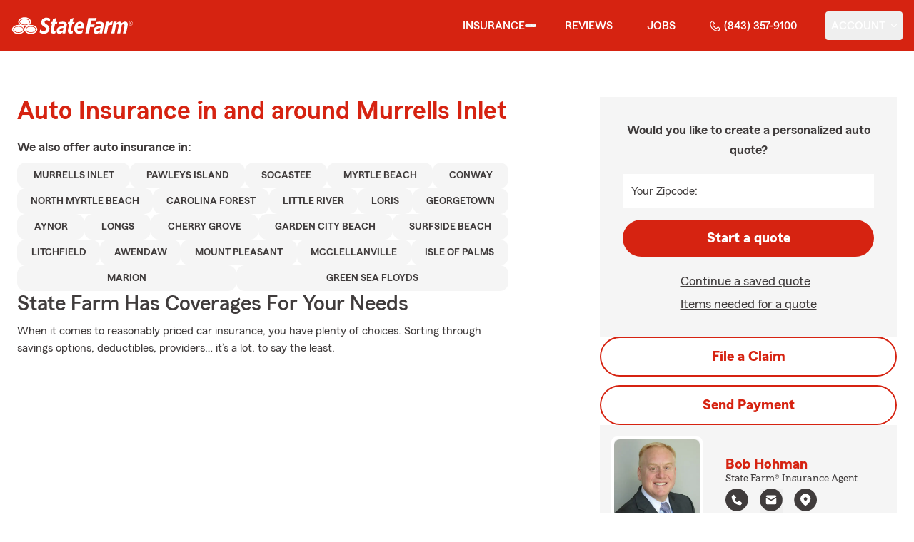

--- FILE ---
content_type: text/html
request_url: https://southstrandagent.com/insurance/auto
body_size: 137506
content:


<!-- start partial: m2/line-of-business/lob-layout.hbs -->



<!DOCTYPE html>
<html lang="en" class="font-sans antialiased leading-tight text-sf-charcoal">

<head>
    
    
    <!-- start partial: head/meta.hbs -->
    <meta charset='utf-8' />
    <meta name='viewport' content='width=device-width, initial-scale=1, minimal-ui' />
    <meta name='format-detection' content='telephone=no' />
    <meta name='siteType' content='mirus.mirus_m2' />
    <meta name='agentId' content='ZG0CX7BQ1AK' />
    <meta name='referrer' content='origin' />
    <meta name='peachy' content='[base64]' />
    <meta name='mobile-web-app-capable' content='yes' />
    
    <meta name='keywords' content='' />
    <meta name='description' content='Call (843) 357-9100 for car insurance and more. Get a free car insurance quote from State Farm Agent Bob Hohman in Murrells Inlet, SC' />
    
    <meta property='og:title' content='Auto Insurance &amp; More in SC | Bob Hohman - State Farm®' />
    <meta property='og:type' content='website' />
    <meta property='og:url' content='https://southstrandagent.com' />
    <meta property='og:site_name' content='Auto Insurance &amp; More in SC | Bob Hohman - State Farm®' />
    <meta property='og:description' content='Call (843) 357-9100 for car insurance and more. Get a free car insurance quote from State Farm Agent Bob Hohman in Murrells Inlet, SC' />
    <meta property='og:image' content='https://ephemera.mirus.io/imgr/250x0/https://ac1.st8fm.com/associate-photos/Z/ZG0CX7BQ1AK/formalColorFull.jpg' />
    
    <meta name='geo.position' content='33.579897;-79.029075' />
    <meta name='geo.placename' content='Murrells Inlet,SC' />
    <meta name='geo.region' content='US-SC' />
    
    <meta name='twitter:card' content='summary_large_image' />
    <meta name='twitter:title' content='Auto Insurance &amp; More in SC | Bob Hohman - State Farm®' />
    <meta name='twitter:description' content='Call (843) 357-9100 for car insurance and more. Get a free car insurance quote from State Farm Agent Bob Hohman in Murrells Inlet, SC' />
    <meta name='twitter:image' content='https://ephemera.mirus.io/imgr/250x0/https://ac1.st8fm.com/associate-photos/Z/ZG0CX7BQ1AK/formalColorFull.jpg' />
    <meta name='twitter:domain' content='https://southstrandagent.com' />
    
    <meta name='mirus:productType' content='m2' />
    <meta name='mirus:branch' content='master' />
    <meta name='mirus:engineSHA' content='b6926331' />
    <meta name='mirus:configId' content='' />
    <meta name='mirus:renderedAt:UTC' content='2026-01-20T20:47:59.984Z' />
    <meta name='mirus:renderedAt:MiddleWest' content='January 20, 2026 at 2:47:59 PM CST' />
    <meta name='mirus:srcTemplate' content='m2-auto-lob.hbs' />
    
    
    
        <script type="text/javascript">
            window.dataLayer = window.dataLayer || {};
            dl = window.dataLayer;
            dl.screenId = dl.screenId || 'ZG0CX7BQ1AK';
            dl.pageName = dl.pageName || 'agent-micro-m';
        </script>
    
    <!-- end partial: head/meta.hbs -->
    
    
    
    <!-- start partial: head/ldjson.hbs -->
    <script type='application/ld+json'>
    {
        "@context": "http://schema.org/",
        "@type":  ["InsuranceAgency"],
        "name": "Bob Hohman - State Farm Agent - Murrells Inlet, SC",
        "description": "For State Farm car, home, life insurance and more in Murrells Inlet SC, call Bob Hohman at (843) 357-9100. See how a good neighbor may help you save today!.",
        "telephone": ["8433579100"],
        "geo": {
            "@type": "GeoCoordinates",
            "latitude": 33.579897,
            "longitude": -79.029075
        },
        "address": {
            "addressCountry": "United States",
            "@type": "PostalAddress",
            "addressLocality": "Murrells Inlet",
            "addressRegion": "SC",
            "postalCode": "29576",
            "streetAddress": "12082C Trinity Square Hwy 17 Bypass "
        },
        "url": "https://southstrandagent.com",
        "sameAs": [
                "https://www.facebook.com/430931843782187",
                "https://search.google.com/local/writereview?placeid&#x3D;ChIJ66pwPlI_AIkRxh8z-CQOUrs"
        ],
        "founder": {
            "@type": "Person",
            "name": "Bob Hohman",
            "image": "https://ephemera.mirus.io/imgr/250x0/https://ac1.st8fm.com/associate-photos/Z/ZG0CX7BQ1AK/formalColorFull.jpg",
            "jobTitle": "State Farm Agent"
        },
        "brand": "State Farm",
        "parentOrganization": "State Farm",
        "logo": "https://ephemera.mirus.io/cache/storage.googleapis.com/tintype.mirus.io/mx-static-shared-assets/master/382bf75bbaa1b2e5777c46149687fccbd9c7cd5f/img/sf-corporate-logo.webp",
        "branchOf": {
            "@type": "Organization",
            "name": "State Farm",
            "logo": "https://ephemera.mirus.io/cache/storage.googleapis.com/tintype.mirus.io/mx-static-shared-assets/master/382bf75bbaa1b2e5777c46149687fccbd9c7cd5f/img/sf-corporate-logo.webp",
            "brand": "State Farm",
            "parentOrganization": "State Farm"
        },
        "hasMap": "https://www.google.com/maps/search/?api=1&z=22&query=33.579897%2C-79.029075&query_place_id=ChIJ66pwPlI_AIkRxh8z-CQOUrs",
            "openingHoursSpecification": [
      {
        "@type": "OpeningHoursSpecification",
        "dayOfWeek": [
          "Monday",
          "Tuesday",
          "Wednesday",
          "Thursday"
        ],
        "opens": "09:00",
        "closes": "17:00"
      },
      {
        "@type": "OpeningHoursSpecification",
        "dayOfWeek": [
          "Friday"
        ],
        "opens": "09:00",
        "closes": "15:00"
      }
    ],
        "makesOffer": [
                {
                    "@type": "Offer",
                    "@context": "http://schema.org/",
                    "name": "Auto Insurance",
                    "description": "Call (843) 357-9100 for car insurance and more. Get a free car insurance quote from State Farm Agent Bob Hohman in Murrells Inlet, SC",
                    "url": "https:///insurance/auto"
                },
                {
                    "@type": "Offer",
                    "@context": "http://schema.org/",
                    "name": "Motorcycle Insurance",
                    "description": "Call (843) 357-9100 for motorcycle insurance &amp; more. Get a free motorcycle insurance quote from State Farm Agent Bob Hohman in Murrells Inlet, SC",
                    "url": "https:///insurance/motorcycle"
                },
                {
                    "@type": "Offer",
                    "@context": "http://schema.org/",
                    "name": "Homeowners Insurance",
                    "description": "Call (843) 357-9100 for home insurance and more. Get a free home insurance quote from State Farm Agent Bob Hohman in Murrells Inlet, SC",
                    "url": "https:///insurance/homeowners"
                },
                {
                    "@type": "Offer",
                    "@context": "http://schema.org/",
                    "name": "Condo Insurance",
                    "description": "Call (843) 357-9100 for condo, car, life insurance and more. Get a free quote from State Farm Agent Bob Hohman in Murrells Inlet, SC",
                    "url": "https:///insurance/condo"
                },
                {
                    "@type": "Offer",
                    "@context": "http://schema.org/",
                    "name": "Renters Insurance",
                    "description": "Call (843) 357-9100 for renters insurance and more. Get a free renters insurance quote from State Farm Agent Bob Hohman in Murrells Inlet, SC",
                    "url": "https:///insurance/renters"
                },
                {
                    "@type": "Offer",
                    "@context": "http://schema.org/",
                    "name": "Business Insurance",
                    "description": "Call (843) 357-9100 for business, car, life insurance and more. Get a free quote from State Farm Agent Bob Hohman in Murrells Inlet, SC",
                    "url": "https:///insurance/business"
                },
                {
                    "@type": "Offer",
                    "@context": "http://schema.org/",
                    "name": "Life Insurance",
                    "description": "Call (843) 357-9100 for life insurance and more. Get a free life insurance quote from State Farm Agent Bob Hohman in Murrells Inlet, SC",
                    "url": "https:///insurance/life"
                },
                {
                    "@type": "Offer",
                    "@context": "http://schema.org/",
                    "name": "Rec Vehicles Insurance",
                    "description": "Call (843) 357-9100 for RV, travel/camping trailer insurance and more. Get a free RV insurance quote from State Farm Agent Bob Hohman in Murrells Inlet, SC",
                    "url": "https:///insurance/recreational-vehicles"
                },
                {
                    "@type": "Offer",
                    "@context": "http://schema.org/",
                    "name": "Boat Insurance",
                    "description": "Call (843) 357-9100 for boat insurance and more. Get a free boat insurance quote from State Farm Agent Bob Hohman in Murrells Inlet, SC",
                    "url": "https:///insurance/boat"
                },
                {
                    "@type": "Offer",
                    "@context": "http://schema.org/",
                    "name": "Pet Insurance",
                    "description": "Call (843) 357-9100 for pet insurance with Trupanion™. Get a free pet insurance quote from Trupanion &amp; State Farm Agent Bob Hohman in Murrells Inlet, SC",
                    "url": "https:///insurance/pet"
                }
        ],
            "areaServed": ["Murrells Inlet, SC"]
    }
    </script><!-- end partial: head/ldjson.hbs -->
    
    <title>Auto Insurance &amp; More in SC | Bob Hohman - State Farm®</title>

    <link rel="manifest" href="/manifest.webmanifest" />
    <link rel="icon" href="/favicon.ico" sizes="32x32" />
    <link rel="icon" type="image/svg+xml" href="https://ephemera.mirus.io/cache/storage.googleapis.com/tintype.mirus.io/mx-static-shared-assets/master/382bf75bbaa1b2e5777c46149687fccbd9c7cd5f/img/icon.svg" />
    <link rel="apple-touch-icon" href="https://ephemera.mirus.io/cache/storage.googleapis.com/tintype.mirus.io/mx-static-shared-assets/master/382bf75bbaa1b2e5777c46149687fccbd9c7cd5f/img/apple-touch-icon.webp" />

    <style>
*,:after,:before{--tw-border-spacing-x:0;--tw-border-spacing-y:0;--tw-translate-x:0;--tw-translate-y:0;--tw-rotate:0;--tw-skew-x:0;--tw-skew-y:0;--tw-scale-x:1;--tw-scale-y:1;--tw-pan-x: ;--tw-pan-y: ;--tw-pinch-zoom: ;--tw-scroll-snap-strictness:proximity;--tw-gradient-from-position: ;--tw-gradient-via-position: ;--tw-gradient-to-position: ;--tw-ordinal: ;--tw-slashed-zero: ;--tw-numeric-figure: ;--tw-numeric-spacing: ;--tw-numeric-fraction: ;--tw-ring-inset: ;--tw-ring-offset-width:0px;--tw-ring-offset-color:#fff;--tw-ring-color:rgba(59,130,246,.5);--tw-ring-offset-shadow:0 0 #0000;--tw-ring-shadow:0 0 #0000;--tw-shadow:0 0 #0000;--tw-shadow-colored:0 0 #0000;--tw-blur: ;--tw-brightness: ;--tw-contrast: ;--tw-grayscale: ;--tw-hue-rotate: ;--tw-invert: ;--tw-saturate: ;--tw-sepia: ;--tw-drop-shadow: ;--tw-backdrop-blur: ;--tw-backdrop-brightness: ;--tw-backdrop-contrast: ;--tw-backdrop-grayscale: ;--tw-backdrop-hue-rotate: ;--tw-backdrop-invert: ;--tw-backdrop-opacity: ;--tw-backdrop-saturate: ;--tw-backdrop-sepia: ;--tw-contain-size: ;--tw-contain-layout: ;--tw-contain-paint: ;--tw-contain-style: }::backdrop{--tw-border-spacing-x:0;--tw-border-spacing-y:0;--tw-translate-x:0;--tw-translate-y:0;--tw-rotate:0;--tw-skew-x:0;--tw-skew-y:0;--tw-scale-x:1;--tw-scale-y:1;--tw-pan-x: ;--tw-pan-y: ;--tw-pinch-zoom: ;--tw-scroll-snap-strictness:proximity;--tw-gradient-from-position: ;--tw-gradient-via-position: ;--tw-gradient-to-position: ;--tw-ordinal: ;--tw-slashed-zero: ;--tw-numeric-figure: ;--tw-numeric-spacing: ;--tw-numeric-fraction: ;--tw-ring-inset: ;--tw-ring-offset-width:0px;--tw-ring-offset-color:#fff;--tw-ring-color:rgba(59,130,246,.5);--tw-ring-offset-shadow:0 0 #0000;--tw-ring-shadow:0 0 #0000;--tw-shadow:0 0 #0000;--tw-shadow-colored:0 0 #0000;--tw-blur: ;--tw-brightness: ;--tw-contrast: ;--tw-grayscale: ;--tw-hue-rotate: ;--tw-invert: ;--tw-saturate: ;--tw-sepia: ;--tw-drop-shadow: ;--tw-backdrop-blur: ;--tw-backdrop-brightness: ;--tw-backdrop-contrast: ;--tw-backdrop-grayscale: ;--tw-backdrop-hue-rotate: ;--tw-backdrop-invert: ;--tw-backdrop-opacity: ;--tw-backdrop-saturate: ;--tw-backdrop-sepia: ;--tw-contain-size: ;--tw-contain-layout: ;--tw-contain-paint: ;--tw-contain-style: }*,:after,:before{border:0 solid #000;box-sizing:border-box}:after,:before{--tw-content:""}:host,html{line-height:1.5;-webkit-text-size-adjust:100%;font-family:ui-sans-serif,system-ui,sans-serif,Apple Color Emoji,Segoe UI Emoji,Segoe UI Symbol,Noto Color Emoji;font-feature-settings:normal;font-variation-settings:normal;-moz-tab-size:4;-o-tab-size:4;tab-size:4;-webkit-tap-highlight-color:transparent}body{line-height:inherit;margin:0}hr{border-top-width:1px;color:inherit;height:0}abbr:where([title]){-webkit-text-decoration:underline dotted;text-decoration:underline dotted}h1,h2,h3,h4,h5,h6{font-size:inherit;font-weight:inherit}a{color:inherit;text-decoration:inherit}b,strong{font-weight:bolder}code,kbd,pre,samp{font-family:ui-monospace,SFMono-Regular,Menlo,Monaco,Consolas,Liberation Mono,Courier New,monospace;font-feature-settings:normal;font-size:1em;font-variation-settings:normal}small{font-size:80%}sub,sup{font-size:75%;line-height:0;position:relative;vertical-align:baseline}sub{bottom:-.25em}sup{top:-.5em}table{border-collapse:collapse;border-color:inherit;text-indent:0}button,input,optgroup,select,textarea{color:inherit;font-family:inherit;font-feature-settings:inherit;font-size:100%;font-variation-settings:inherit;font-weight:inherit;letter-spacing:inherit;line-height:inherit;margin:0;padding:0}button,select{text-transform:none}button,input:where([type=button]),input:where([type=reset]),input:where([type=submit]){-webkit-appearance:button;background-color:transparent;background-image:none}:-moz-focusring{outline:auto}:-moz-ui-invalid{box-shadow:none}progress{vertical-align:baseline}::-webkit-inner-spin-button,::-webkit-outer-spin-button{height:auto}[type=search]{-webkit-appearance:textfield;outline-offset:-2px}::-webkit-search-decoration{-webkit-appearance:none}::-webkit-file-upload-button{-webkit-appearance:button;font:inherit}summary{display:list-item}blockquote,dd,dl,figure,h1,h2,h3,h4,h5,h6,hr,p,pre{margin:0}fieldset{margin:0}fieldset,legend{padding:0}menu,ol,ul{list-style:none;margin:0;padding:0}dialog{padding:0}textarea{resize:vertical}input::-moz-placeholder,textarea::-moz-placeholder{color:#a1a1aa;opacity:1}input::placeholder,textarea::placeholder{color:#a1a1aa;opacity:1}[role=button],button{cursor:pointer}:disabled{cursor:default}audio,canvas,embed,iframe,img,object,svg,video{display:block;vertical-align:middle}img,video{height:auto;max-width:100%}[hidden]:where(:not([hidden=until-found])){display:none}@font-face{font-display:swap;font-family:SourceSansPro-Reg;font-style:normal;font-weight:400;src:url("https://ephemera.mirus.io/cache/storage.googleapis.com/tintype.mirus.io/mx-static-shared-assets/master/382bf75bbaa1b2e5777c46149687fccbd9c7cd5f/fonts/SourceSansPro-Regular.woff2") format("woff2"),url("https://ephemera.mirus.io/cache/storage.googleapis.com/tintype.mirus.io/mx-static-shared-assets/master/382bf75bbaa1b2e5777c46149687fccbd9c7cd5f/fonts/SourceSansPro-Regular.woff") format("woff")}@font-face{font-display:swap;font-family:MecherleSans-Reg;font-style:normal;font-weight:400;src:url("https://ephemera.mirus.io/cache/storage.googleapis.com/tintype.mirus.io/mx-static-shared-assets/master/382bf75bbaa1b2e5777c46149687fccbd9c7cd5f/fonts/sf/MecherleSans-Regular.woff2") format("woff2"),url("https://ephemera.mirus.io/cache/storage.googleapis.com/tintype.mirus.io/mx-static-shared-assets/master/382bf75bbaa1b2e5777c46149687fccbd9c7cd5f/fonts/sf/MecherleSans-Regular.woff") format("woff"),url("https://ephemera.mirus.io/cache/storage.googleapis.com/tintype.mirus.io/mx-static-shared-assets/master/382bf75bbaa1b2e5777c46149687fccbd9c7cd5f/fonts/sf/MecherleSans-Regular.ttf") format("truetype"),url("https://ephemera.mirus.io/cache/storage.googleapis.com/tintype.mirus.io/mx-static-shared-assets/master/382bf75bbaa1b2e5777c46149687fccbd9c7cd5f/fonts/sf/MecherleSans-Regular.otf") format("opentype")}@font-face{font-display:swap;font-family:MecherleSans-Med;font-style:normal;font-weight:500;src:url("https://ephemera.mirus.io/cache/storage.googleapis.com/tintype.mirus.io/mx-static-shared-assets/master/382bf75bbaa1b2e5777c46149687fccbd9c7cd5f/fonts/sf/MecherleSans-Medium.woff2") format("woff2"),url("https://ephemera.mirus.io/cache/storage.googleapis.com/tintype.mirus.io/mx-static-shared-assets/master/382bf75bbaa1b2e5777c46149687fccbd9c7cd5f/fonts/sf/MecherleSans-Medium.woff") format("woff"),url("https://ephemera.mirus.io/cache/storage.googleapis.com/tintype.mirus.io/mx-static-shared-assets/master/382bf75bbaa1b2e5777c46149687fccbd9c7cd5f/fonts/sf/MecherleSans-Medium.ttf") format("truetype"),url("https://ephemera.mirus.io/cache/storage.googleapis.com/tintype.mirus.io/mx-static-shared-assets/master/382bf75bbaa1b2e5777c46149687fccbd9c7cd5f/fonts/sf/MecherleSans-Medium.otf") format("opentype")}@font-face{font-display:swap;font-family:MecherleSans-Semi;font-style:normal;font-weight:600;src:url("https://ephemera.mirus.io/cache/storage.googleapis.com/tintype.mirus.io/mx-static-shared-assets/master/382bf75bbaa1b2e5777c46149687fccbd9c7cd5f/fonts/sf/MecherleSans-SemiBold.woff2") format("woff2"),url("https://ephemera.mirus.io/cache/storage.googleapis.com/tintype.mirus.io/mx-static-shared-assets/master/382bf75bbaa1b2e5777c46149687fccbd9c7cd5f/fonts/sf/MecherleSans-SemiBold.woff") format("woff"),url("https://ephemera.mirus.io/cache/storage.googleapis.com/tintype.mirus.io/mx-static-shared-assets/master/382bf75bbaa1b2e5777c46149687fccbd9c7cd5f/fonts/sf/MecherleSans-SemiBold.ttf") format("truetype"),url("https://ephemera.mirus.io/cache/storage.googleapis.com/tintype.mirus.io/mx-static-shared-assets/master/382bf75bbaa1b2e5777c46149687fccbd9c7cd5f/fonts/sf/MecherleSans-SemiBold.otf") format("opentype")}@font-face{font-display:swap;font-family:MecherleSans-Bold;font-style:normal;font-weight:700;src:url("https://ephemera.mirus.io/cache/storage.googleapis.com/tintype.mirus.io/mx-static-shared-assets/master/382bf75bbaa1b2e5777c46149687fccbd9c7cd5f/fonts/sf/MecherleSans-Bold.woff2") format("woff2"),url("https://ephemera.mirus.io/cache/storage.googleapis.com/tintype.mirus.io/mx-static-shared-assets/master/382bf75bbaa1b2e5777c46149687fccbd9c7cd5f/fonts/sf/MecherleSans-Bold.woff") format("woff"),url("https://ephemera.mirus.io/cache/storage.googleapis.com/tintype.mirus.io/mx-static-shared-assets/master/382bf75bbaa1b2e5777c46149687fccbd9c7cd5f/fonts/sf/MecherleSans-Bold.ttf") format("truetype"),url("https://ephemera.mirus.io/cache/storage.googleapis.com/tintype.mirus.io/mx-static-shared-assets/master/382bf75bbaa1b2e5777c46149687fccbd9c7cd5f/fonts/sf/MecherleSans-Bold.otf") format("opentype")}@font-face{font-display:swap;font-family:MecherleLegal-Reg;font-style:normal;font-weight:400;src:url("https://ephemera.mirus.io/cache/storage.googleapis.com/tintype.mirus.io/mx-static-shared-assets/master/382bf75bbaa1b2e5777c46149687fccbd9c7cd5f/fonts/sf/MecherleLegal-Regular.woff2") format("woff2"),url("https://ephemera.mirus.io/cache/storage.googleapis.com/tintype.mirus.io/mx-static-shared-assets/master/382bf75bbaa1b2e5777c46149687fccbd9c7cd5f/fonts/sf/MecherleLegal-Regular.woff") format("woff"),url("https://ephemera.mirus.io/cache/storage.googleapis.com/tintype.mirus.io/mx-static-shared-assets/master/382bf75bbaa1b2e5777c46149687fccbd9c7cd5f/fonts/sf/MecherleLegal-Regular.ttf") format("truetype"),url("https://ephemera.mirus.io/cache/storage.googleapis.com/tintype.mirus.io/mx-static-shared-assets/master/382bf75bbaa1b2e5777c46149687fccbd9c7cd5f/fonts/sf/MecherleLegal-Regular.otf") format("opentype")}@font-face{font-display:swap;font-family:MecherleLegal-Med;font-style:normal;font-weight:500;src:url("https://ephemera.mirus.io/cache/storage.googleapis.com/tintype.mirus.io/mx-static-shared-assets/master/382bf75bbaa1b2e5777c46149687fccbd9c7cd5f/fonts/sf/MecherleLegal-Medium.woff2") format("woff2"),url("https://ephemera.mirus.io/cache/storage.googleapis.com/tintype.mirus.io/mx-static-shared-assets/master/382bf75bbaa1b2e5777c46149687fccbd9c7cd5f/fonts/sf/MecherleLegal-Medium.woff") format("woff"),url("https://ephemera.mirus.io/cache/storage.googleapis.com/tintype.mirus.io/mx-static-shared-assets/master/382bf75bbaa1b2e5777c46149687fccbd9c7cd5f/fonts/sf/MecherleLegal-Medium.ttf") format("truetype"),url("https://ephemera.mirus.io/cache/storage.googleapis.com/tintype.mirus.io/mx-static-shared-assets/master/382bf75bbaa1b2e5777c46149687fccbd9c7cd5f/fonts/sf/MecherleLegal-Medium.otf") format("opentype")}@font-face{font-display:swap;font-family:MecherleSlab-Reg;font-style:normal;font-weight:400;src:url("https://ephemera.mirus.io/cache/storage.googleapis.com/tintype.mirus.io/mx-static-shared-assets/master/382bf75bbaa1b2e5777c46149687fccbd9c7cd5f/fonts/sf/MecherleSlab-Regular.woff2") format("woff2"),url("https://ephemera.mirus.io/cache/storage.googleapis.com/tintype.mirus.io/mx-static-shared-assets/master/382bf75bbaa1b2e5777c46149687fccbd9c7cd5f/fonts/sf/MecherleSlab-Regular.woff") format("woff"),url("https://ephemera.mirus.io/cache/storage.googleapis.com/tintype.mirus.io/mx-static-shared-assets/master/382bf75bbaa1b2e5777c46149687fccbd9c7cd5f/fonts/sf/MecherleSlab-Regular.ttf") format("truetype"),url("https://ephemera.mirus.io/cache/storage.googleapis.com/tintype.mirus.io/mx-static-shared-assets/master/382bf75bbaa1b2e5777c46149687fccbd9c7cd5f/fonts/sf/MecherleSlab-Regular.otf") format("opentype")}.container{width:100%}@media (min-width:640px){.container{max-width:640px}}@media (min-width:768px){.container{max-width:768px}}@media (min-width:1024px){.container{max-width:1024px}}@media (min-width:1280px){.container{max-width:1280px}}@media (min-width:1536px){.container{max-width:1536px}}.btn{align-items:center;border-radius:9999px;cursor:pointer;display:flex;font-family:MecherleSans-Bold,SourceSansPro-Reg,Arial,sans-serif;font-size:1.125rem;font-weight:700;justify-content:center;line-height:1.75rem;padding:.75rem 1.25rem;text-align:center;transition-duration:.15s;transition-property:color,background-color,border-color,text-decoration-color,fill,stroke,opacity,box-shadow,transform,filter,backdrop-filter;transition-timing-function:cubic-bezier(.4,0,.2,1);transition-timing-function:cubic-bezier(0,0,.2,1);width:100%}.btn:focus-visible{outline:2px solid transparent;outline-offset:2px;--tw-ring-offset-shadow:var(--tw-ring-inset) 0 0 0 var(--tw-ring-offset-width) var(--tw-ring-offset-color);--tw-ring-shadow:var(--tw-ring-inset) 0 0 0 calc(3px + var(--tw-ring-offset-width)) var(--tw-ring-color);box-shadow:var(--tw-ring-offset-shadow),var(--tw-ring-shadow),var(--tw-shadow,0 0 #0000);--tw-ring-opacity:1;--tw-ring-color:rgb(170 27 13/var(--tw-ring-opacity,1));--tw-ring-offset-width:2px}@media (min-width:640px){.btn{font-size:1.125rem;line-height:1.75rem}}@media (min-width:768px){.btn{font-size:1.25rem;line-height:1.75rem}}.btn-primary{--tw-bg-opacity:1;background-color:rgb(214 35 17/var(--tw-bg-opacity,1));--tw-text-opacity:1;color:rgb(255 255 255/var(--tw-text-opacity,1))}.btn-primary:hover{--tw-bg-opacity:1;background-color:rgb(170 27 13/var(--tw-bg-opacity,1))}.btn-primary:focus-visible{--tw-bg-opacity:1;background-color:rgb(170 27 13/var(--tw-bg-opacity,1))}.btn-secondary{border-width:2px;--tw-border-opacity:1;border-color:rgb(214 35 17/var(--tw-border-opacity,1));--tw-text-opacity:1;color:rgb(214 35 17/var(--tw-text-opacity,1))}.btn-secondary:hover{--tw-bg-opacity:1;background-color:rgb(214 35 17/var(--tw-bg-opacity,1));--tw-text-opacity:1;color:rgb(255 255 255/var(--tw-text-opacity,1))}.btn-tab{border-top-left-radius:.5rem;border-top-right-radius:.5rem;font-size:1.125rem;line-height:1.75rem;margin-bottom:-.5rem;max-width:24rem;padding:.75rem .75rem 1.25rem;width:100%;--tw-text-opacity:1;color:rgb(0 0 0/var(--tw-text-opacity,1));font-family:MecherleSans-Med,SourceSansPro-Reg,Arial,sans-serif;transition-duration:.15s;transition-property:all;transition-timing-function:cubic-bezier(.4,0,.2,1);transition-timing-function:cubic-bezier(0,0,.2,1)}.btn-tab,.btn-tab:focus{outline:2px solid transparent;outline-offset:2px}.btn-tab:focus{--tw-translate-y:-0.5rem;border-top-width:2px;transform:translate(var(--tw-translate-x),var(--tw-translate-y)) rotate(var(--tw-rotate)) skewX(var(--tw-skew-x)) skewY(var(--tw-skew-y)) scaleX(var(--tw-scale-x)) scaleY(var(--tw-scale-y));--tw-border-opacity:1;border-color:rgb(214 35 17/var(--tw-border-opacity,1))}.career-plug-description ul{list-style-position:inside;list-style-type:disc}.career-plug-description p{margin-top:1rem}.career-plug-description .trix-content>:not([hidden])~:not([hidden]){--tw-space-y-reverse:0;margin-bottom:calc(.5rem*var(--tw-space-y-reverse));margin-top:calc(.5rem*(1 - var(--tw-space-y-reverse)))}.career-plug-description .trix-content h2,.career-plug-description .trix-content strong{display:block;font-size:1.5rem;font-weight:600;margin-bottom:1rem;margin-top:2rem!important;--tw-text-opacity:1;color:rgb(214 35 17/var(--tw-text-opacity,1))}.career-plug-description .job-compensation{margin-top:1rem}.sentence-case{text-transform:lowercase}.sentence-case:first-letter{text-transform:uppercase}.m2-radio-input:not(:checked):not(:focus)+label:hover:before{--tw-border-opacity:1;border-color:rgb(64 60 60/var(--tw-border-opacity,1))}.m2-radio-input:checked+label:before{background-size:.75rem;transition-duration:.15s;transition-property:all;transition-timing-function:cubic-bezier(.4,0,.2,1)}.m2-radio-input:checked:active+label:before,.m2-radio-input:focus+label:before{--tw-ring-offset-shadow:var(--tw-ring-inset) 0 0 0 var(--tw-ring-offset-width) var(--tw-ring-offset-color);--tw-ring-shadow:var(--tw-ring-inset) 0 0 0 calc(2px + var(--tw-ring-offset-width)) var(--tw-ring-color);box-shadow:var(--tw-ring-offset-shadow),var(--tw-ring-shadow),var(--tw-shadow,0 0 #0000);--tw-ring-opacity:1;--tw-ring-color:rgb(214 35 17/var(--tw-ring-opacity,1));--tw-ring-offset-width:2px}.m2-radio-label:before{background-image:url("data:image/svg+xml;charset=utf8,%3Csvg xmlns='http://www.w3.org/2000/svg' viewBox='0 0 16 16'%3E%3Cg class='nc-icon-wrapper' fill='%23f23c20'%3E%3Ccircle cx='8' cy='8' r='8' fill='%23f23c20'%3E%3C/circle%3E%3C/g%3E%3C/svg%3E");background-size:0;border-radius:9999px;border-width:2px;content:"";display:inline-block;flex-shrink:0;height:1.5rem;margin-right:.5rem;position:relative;width:1.5rem;--tw-border-opacity:1;background-position:50%;background-repeat:no-repeat;border-color:rgb(156 156 156/var(--tw-border-opacity,1));transition-duration:.15s;transition-property:all;transition-timing-function:cubic-bezier(.4,0,.2,1)}.m2-contact-form-checkbox{position:relative}.m2-contact-form-checkbox input:focus:not(:focus-visible){outline:none}.m2-contact-form-checkbox input:focus+.m2-checkbox-label{border-radius:.25rem;--tw-ring-offset-shadow:var(--tw-ring-inset) 0 0 0 var(--tw-ring-offset-width) var(--tw-ring-offset-color);--tw-ring-shadow:var(--tw-ring-inset) 0 0 0 calc(2px + var(--tw-ring-offset-width)) var(--tw-ring-color);box-shadow:var(--tw-ring-offset-shadow),var(--tw-ring-shadow),var(--tw-shadow,0 0 #0000);--tw-ring-opacity:1;--tw-ring-color:rgb(214 35 17/var(--tw-ring-opacity,1))}.m2-contact-form-checkbox input:checked+.m2-checkbox-label:before{border-style:none;--tw-bg-opacity:1;background-color:rgb(214 35 17/var(--tw-bg-opacity,1))}.m2-contact-form-checkbox input:checked+.m2-checkbox-label .path{stroke:#fff;stroke-dashoffset:0}.m2-checkbox-input{clip:rect(1px,1px,1px,1px)}.m2-checkbox-label{-webkit-user-select:none;-moz-user-select:none;user-select:none}.m2-checkbox-label .path{stroke:#f20c23;stroke-dasharray:111.46px;stroke-dashoffset:111.46px;transition:all .35s ease-out}.m2-checkbox-label:before{border-color:rgb(156 156 156/var(--tw-border-opacity,1));border-radius:.25rem;border-width:1px;content:"";display:inline-block;height:1.5rem;left:0;margin-right:.75rem;position:absolute;transition-duration:.3s;transition-property:all;transition-timing-function:cubic-bezier(.4,0,.2,1);transition-timing-function:cubic-bezier(0,0,.2,1);width:1.5rem}.m2-checkbox-label:before,.m2-form-input{--tw-border-opacity:1}.m2-form-input{border-bottom-width:1px;border-color:rgb(64 60 60/var(--tw-border-opacity,1));height:3rem;width:100%;--tw-bg-opacity:1;background-color:rgb(245 245 245/var(--tw-bg-opacity,1));padding:.75rem;--tw-text-opacity:1;color:rgb(64 60 60/var(--tw-text-opacity,1))}.m2-form-input::-moz-placeholder{color:transparent}.m2-form-input::placeholder{color:transparent}.m2-form-input{transition-duration:.15s;transition-property:color,background-color,border-color,text-decoration-color,fill,stroke;transition-timing-function:cubic-bezier(.4,0,.2,1)}.m2-form-input,.m2-form-input:focus{outline:2px solid transparent;outline-offset:2px}.m2-form-input:focus{border-bottom-width:2px;--tw-border-opacity:1;border-color:rgb(34 197 94/var(--tw-border-opacity,1))}.m2-form-input[error]{border-bottom-width:2px;--tw-border-opacity:1;border-color:rgb(170 27 13/var(--tw-border-opacity,1))}.more-text-message p:not(:first-child),.more-text-message ul{margin-top:.5rem}.more-text-message ul li{list-style-type:disc;margin-left:2.5rem;margin-top:.5rem;padding-left:.75rem}.more-text-message ul li li{list-style:circle}.sr-only{height:1px;margin:-1px;overflow:hidden;padding:0;position:absolute;width:1px;clip:rect(0,0,0,0);border-width:0;white-space:nowrap}.pointer-events-none{pointer-events:none}.pointer-events-auto{pointer-events:auto}.visible{visibility:visible}.collapse{visibility:collapse}.fixed{position:fixed}.\!absolute{position:absolute!important}.absolute{position:absolute}.relative{position:relative}.sticky{position:sticky}.inset-0{inset:0}.inset-x-0{left:0;right:0}.-right-6{right:-1.5rem}.-top-24{top:-6rem}.-top-4{top:-1rem}.bottom-0{bottom:0}.bottom-1{bottom:.25rem}.bottom-1\/2{bottom:50%}.bottom-28{bottom:7rem}.bottom-4{bottom:1rem}.left-0{left:0}.left-1{left:.25rem}.left-1\/2{left:50%}.left-2{left:.5rem}.left-6{left:1.5rem}.left-auto{left:auto}.right-0{right:0}.right-1{right:.25rem}.right-1\/2{right:50%}.right-2{right:.5rem}.right-4{right:1rem}.right-6{right:1.5rem}.right-8{right:2rem}.top-0{top:0}.top-1{top:.25rem}.top-1\/2{top:50%}.top-36{top:9rem}.top-6{top:1.5rem}.top-72{top:18rem}.top-\[72px\]{top:72px}.top-full{top:100%}.-z-10{z-index:-10}.z-0{z-index:0}.z-10{z-index:10}.z-30{z-index:30}.z-50{z-index:50}.col-span-1{grid-column:span 1/span 1}.col-span-2{grid-column:span 2/span 2}.col-span-3{grid-column:span 3/span 3}.col-span-5{grid-column:span 5/span 5}.col-span-6{grid-column:span 6/span 6}.col-span-9{grid-column:span 9/span 9}.col-span-full{grid-column:1/-1}.float-right{float:right}.\!m-0{margin:0!important}.m-0{margin:0}.m-2{margin:.5rem}.m-3{margin:.75rem}.m-auto{margin:auto}.-mx-6{margin-left:-1.5rem;margin-right:-1.5rem}.-my-1{margin-bottom:-.25rem;margin-top:-.25rem}.mx-2{margin-left:.5rem;margin-right:.5rem}.mx-4{margin-left:1rem;margin-right:1rem}.mx-6{margin-left:1.5rem;margin-right:1.5rem}.mx-auto{margin-left:auto;margin-right:auto}.my-12{margin-bottom:3rem;margin-top:3rem}.my-16{margin-bottom:4rem;margin-top:4rem}.my-2{margin-bottom:.5rem;margin-top:.5rem}.my-4{margin-bottom:1rem;margin-top:1rem}.my-5{margin-bottom:1.25rem;margin-top:1.25rem}.my-8{margin-bottom:2rem;margin-top:2rem}.my-auto{margin-bottom:auto;margin-top:auto}.-mb-1{margin-bottom:-.25rem}.-ml-5{margin-left:-1.25rem}.-mr-0\.5{margin-right:-.125rem}.-mr-1{margin-right:-.25rem}.-mr-1\.5{margin-right:-.375rem}.-mr-8{margin-right:-2rem}.-mt-0{margin-top:0}.-mt-0\.5{margin-top:-.125rem}.-mt-1{margin-top:-.25rem}.-mt-1\.5{margin-top:-.375rem}.-mt-16{margin-top:-4rem}.-mt-2{margin-top:-.5rem}.-mt-2\.5{margin-top:-.625rem}.-mt-3{margin-top:-.75rem}.-mt-4{margin-top:-1rem}.-mt-52{margin-top:-13rem}.mb-1{margin-bottom:.25rem}.mb-1\.5{margin-bottom:.375rem}.mb-10{margin-bottom:2.5rem}.mb-16{margin-bottom:4rem}.mb-2{margin-bottom:.5rem}.mb-3{margin-bottom:.75rem}.mb-4{margin-bottom:1rem}.mb-5{margin-bottom:1.25rem}.mb-6{margin-bottom:1.5rem}.mb-8{margin-bottom:2rem}.ml-1{margin-left:.25rem}.ml-1\.5{margin-left:.375rem}.ml-2{margin-left:.5rem}.ml-4{margin-left:1rem}.ml-8{margin-left:2rem}.ml-auto{margin-left:auto}.mr-1{margin-right:.25rem}.mr-2{margin-right:.5rem}.mr-4{margin-right:1rem}.mr-8{margin-right:2rem}.mt-0\.5{margin-top:.125rem}.mt-1{margin-top:.25rem}.mt-1\.5{margin-top:.375rem}.mt-16{margin-top:4rem}.mt-2{margin-top:.5rem}.mt-3{margin-top:.75rem}.mt-4{margin-top:1rem}.mt-5{margin-top:1.25rem}.mt-6{margin-top:1.5rem}.mt-8{margin-top:2rem}.mt-auto{margin-top:auto}.block{display:block}.inline-block{display:inline-block}.inline{display:inline}.flex{display:flex}.inline-flex{display:inline-flex}.grid{display:grid}.hidden{display:none}.aspect-1{aspect-ratio:1}.aspect-\[16\/9\]{aspect-ratio:16/9}.aspect-\[3\/2\]{aspect-ratio:3/2}.aspect-\[4\/3\]{aspect-ratio:4/3}.aspect-\[6\/1\]{aspect-ratio:6/1}.h-0{height:0}.h-0\.5{height:.125rem}.h-1{height:.25rem}.h-10{height:2.5rem}.h-11{height:2.75rem}.h-12{height:3rem}.h-16{height:4rem}.h-2{height:.5rem}.h-20{height:5rem}.h-3{height:.75rem}.h-32{height:8rem}.h-4{height:1rem}.h-44{height:11rem}.h-48{height:12rem}.h-5{height:1.25rem}.h-6{height:1.5rem}.h-8{height:2rem}.h-96{height:24rem}.h-\[172px\]{height:172px}.h-auto{height:auto}.h-fit{height:-moz-fit-content;height:fit-content}.h-full{height:100%}.h-svh{height:100svh}.max-h-100{max-height:25rem}.max-h-24{max-height:6rem}.max-h-full{max-height:100%}.w-0{width:0}.w-1{width:.25rem}.w-1\/2{width:50%}.w-1\/3{width:33.333333%}.w-1\/4{width:25%}.w-10{width:2.5rem}.w-11{width:2.75rem}.w-11\/12{width:91.666667%}.w-12{width:3rem}.w-16{width:4rem}.w-2{width:.5rem}.w-2\/3{width:66.666667%}.w-20{width:5rem}.w-4{width:1rem}.w-44{width:11rem}.w-5{width:1.25rem}.w-5\/6{width:83.333333%}.w-56{width:14rem}.w-6{width:1.5rem}.w-8{width:2rem}.w-auto{width:auto}.w-fit{width:-moz-fit-content;width:fit-content}.w-full{width:100%}.w-max{width:-moz-max-content;width:max-content}.w-screen{width:100vw}.min-w-0{min-width:0}.min-w-\[300px\]{min-width:300px}.min-w-\[4rem\]{min-width:4rem}.max-w-44{max-width:11rem}.max-w-\[10rem\]{max-width:10rem}.max-w-\[12rem\]{max-width:12rem}.max-w-\[164px\]{max-width:164px}.max-w-\[200px\]{max-width:200px}.max-w-\[50\%\]{max-width:50%}.max-w-full{max-width:100%}.max-w-lg{max-width:32rem}.max-w-md{max-width:28rem}.max-w-screen-2xl{max-width:1536px}.max-w-screen-lg{max-width:1024px}.max-w-screen-md{max-width:768px}.max-w-screen-sm{max-width:640px}.max-w-screen-xl{max-width:1280px}.max-w-sm{max-width:24rem}.max-w-xs{max-width:20rem}.flex-1{flex:1 1 0%}.shrink-0{flex-shrink:0}.flex-grow,.grow{flex-grow:1}.\!-translate-y-5{--tw-translate-y:-1.25rem!important;transform:translate(var(--tw-translate-x),var(--tw-translate-y)) rotate(var(--tw-rotate)) skewX(var(--tw-skew-x)) skewY(var(--tw-skew-y)) scaleX(var(--tw-scale-x)) scaleY(var(--tw-scale-y))!important}.-translate-x-full{--tw-translate-x:-100%}.-translate-x-full,.-translate-y-1\/2{transform:translate(var(--tw-translate-x),var(--tw-translate-y)) rotate(var(--tw-rotate)) skewX(var(--tw-skew-x)) skewY(var(--tw-skew-y)) scaleX(var(--tw-scale-x)) scaleY(var(--tw-scale-y))}.-translate-y-1\/2{--tw-translate-y:-50%}.-translate-y-2{--tw-translate-y:-0.5rem}.-translate-y-2,.-translate-y-full{transform:translate(var(--tw-translate-x),var(--tw-translate-y)) rotate(var(--tw-rotate)) skewX(var(--tw-skew-x)) skewY(var(--tw-skew-y)) scaleX(var(--tw-scale-x)) scaleY(var(--tw-scale-y))}.-translate-y-full{--tw-translate-y:-100%}.translate-x-0{--tw-translate-x:0px}.translate-x-0,.translate-x-1\/2{transform:translate(var(--tw-translate-x),var(--tw-translate-y)) rotate(var(--tw-rotate)) skewX(var(--tw-skew-x)) skewY(var(--tw-skew-y)) scaleX(var(--tw-scale-x)) scaleY(var(--tw-scale-y))}.translate-x-1\/2{--tw-translate-x:50%}.translate-x-4{--tw-translate-x:1rem}.translate-x-4,.translate-x-full{transform:translate(var(--tw-translate-x),var(--tw-translate-y)) rotate(var(--tw-rotate)) skewX(var(--tw-skew-x)) skewY(var(--tw-skew-y)) scaleX(var(--tw-scale-x)) scaleY(var(--tw-scale-y))}.translate-x-full{--tw-translate-x:100%}.translate-y-0{--tw-translate-y:0px}.translate-y-0,.translate-y-1\/2{transform:translate(var(--tw-translate-x),var(--tw-translate-y)) rotate(var(--tw-rotate)) skewX(var(--tw-skew-x)) skewY(var(--tw-skew-y)) scaleX(var(--tw-scale-x)) scaleY(var(--tw-scale-y))}.translate-y-1\/2{--tw-translate-y:50%}.-rotate-45{--tw-rotate:-45deg}.-rotate-45,.rotate-0{transform:translate(var(--tw-translate-x),var(--tw-translate-y)) rotate(var(--tw-rotate)) skewX(var(--tw-skew-x)) skewY(var(--tw-skew-y)) scaleX(var(--tw-scale-x)) scaleY(var(--tw-scale-y))}.rotate-0{--tw-rotate:0deg}.rotate-180{--tw-rotate:180deg}.rotate-180,.rotate-45{transform:translate(var(--tw-translate-x),var(--tw-translate-y)) rotate(var(--tw-rotate)) skewX(var(--tw-skew-x)) skewY(var(--tw-skew-y)) scaleX(var(--tw-scale-x)) scaleY(var(--tw-scale-y))}.rotate-45{--tw-rotate:45deg}.-scale-y-100{--tw-scale-y:-1}.-scale-y-100,.transform{transform:translate(var(--tw-translate-x),var(--tw-translate-y)) rotate(var(--tw-rotate)) skewX(var(--tw-skew-x)) skewY(var(--tw-skew-y)) scaleX(var(--tw-scale-x)) scaleY(var(--tw-scale-y))}.cursor-default{cursor:default}.cursor-pointer{cursor:pointer}.select-none{-webkit-user-select:none;-moz-user-select:none;user-select:none}.resize{resize:both}.scroll-mt-16{scroll-margin-top:4rem}.list-inside{list-style-position:inside}.list-outside{list-style-position:outside}.list-disc{list-style-type:disc}.list-none{list-style-type:none}.break-inside-avoid-column{-moz-column-break-inside:avoid;break-inside:avoid-column}.grid-cols-1{grid-template-columns:repeat(1,minmax(0,1fr))}.grid-cols-3{grid-template-columns:repeat(3,minmax(0,1fr))}.grid-cols-4{grid-template-columns:repeat(4,minmax(0,1fr))}.grid-cols-9{grid-template-columns:repeat(9,minmax(0,1fr))}.grid-cols-\[auto_1fr\]{grid-template-columns:auto 1fr}.grid-cols-\[repeat\(2\2c _fit-content\(50\%\)\)\]{grid-template-columns:repeat(2,fit-content(50%))}.grid-rows-3{grid-template-rows:repeat(3,minmax(0,1fr))}.flex-row{flex-direction:row}.flex-col{flex-direction:column}.flex-wrap{flex-wrap:wrap}.flex-nowrap{flex-wrap:nowrap}.place-content-between{place-content:space-between}.place-items-start{place-items:start}.place-items-center{place-items:center}.content-center{align-content:center}.content-between{align-content:space-between}.items-start{align-items:flex-start}.items-center{align-items:center}.justify-start{justify-content:flex-start}.justify-end{justify-content:flex-end}.justify-center{justify-content:center}.justify-between{justify-content:space-between}.justify-around{justify-content:space-around}.justify-evenly{justify-content:space-evenly}.gap-0\.5{gap:.125rem}.gap-1{gap:.25rem}.gap-2{gap:.5rem}.gap-2\.5{gap:.625rem}.gap-3{gap:.75rem}.gap-4{gap:1rem}.gap-6{gap:1.5rem}.gap-8{gap:2rem}.gap-x-0{-moz-column-gap:0;column-gap:0}.gap-x-1{-moz-column-gap:.25rem;column-gap:.25rem}.gap-x-2{-moz-column-gap:.5rem;column-gap:.5rem}.gap-x-4{-moz-column-gap:1rem;column-gap:1rem}.space-x-2>:not([hidden])~:not([hidden]){--tw-space-x-reverse:0;margin-left:calc(.5rem*(1 - var(--tw-space-x-reverse)));margin-right:calc(.5rem*var(--tw-space-x-reverse))}.space-x-4>:not([hidden])~:not([hidden]){--tw-space-x-reverse:0;margin-left:calc(1rem*(1 - var(--tw-space-x-reverse)));margin-right:calc(1rem*var(--tw-space-x-reverse))}.space-y-2>:not([hidden])~:not([hidden]){--tw-space-y-reverse:0;margin-bottom:calc(.5rem*var(--tw-space-y-reverse));margin-top:calc(.5rem*(1 - var(--tw-space-y-reverse)))}.space-y-3>:not([hidden])~:not([hidden]){--tw-space-y-reverse:0;margin-bottom:calc(.75rem*var(--tw-space-y-reverse));margin-top:calc(.75rem*(1 - var(--tw-space-y-reverse)))}.space-y-4>:not([hidden])~:not([hidden]){--tw-space-y-reverse:0;margin-bottom:calc(1rem*var(--tw-space-y-reverse));margin-top:calc(1rem*(1 - var(--tw-space-y-reverse)))}.space-y-5>:not([hidden])~:not([hidden]){--tw-space-y-reverse:0;margin-bottom:calc(1.25rem*var(--tw-space-y-reverse));margin-top:calc(1.25rem*(1 - var(--tw-space-y-reverse)))}.space-y-6>:not([hidden])~:not([hidden]){--tw-space-y-reverse:0;margin-bottom:calc(1.5rem*var(--tw-space-y-reverse));margin-top:calc(1.5rem*(1 - var(--tw-space-y-reverse)))}.space-y-8>:not([hidden])~:not([hidden]){--tw-space-y-reverse:0;margin-bottom:calc(2rem*var(--tw-space-y-reverse));margin-top:calc(2rem*(1 - var(--tw-space-y-reverse)))}.divide-x>:not([hidden])~:not([hidden]){--tw-divide-x-reverse:0;border-left-width:calc(1px*(1 - var(--tw-divide-x-reverse)));border-right-width:calc(1px*var(--tw-divide-x-reverse))}.divide-y>:not([hidden])~:not([hidden]){--tw-divide-y-reverse:0;border-bottom-width:calc(1px*var(--tw-divide-y-reverse));border-top-width:calc(1px*(1 - var(--tw-divide-y-reverse)))}.divide-y-2>:not([hidden])~:not([hidden]){--tw-divide-y-reverse:0;border-bottom-width:calc(2px*var(--tw-divide-y-reverse));border-top-width:calc(2px*(1 - var(--tw-divide-y-reverse)))}.divide-sf-charcoal-200>:not([hidden])~:not([hidden]){--tw-divide-opacity:1;border-color:rgb(220 220 220/var(--tw-divide-opacity,1))}.divide-sf-charcoal\/10>:not([hidden])~:not([hidden]){border-color:rgba(64,60,60,.1)}.self-center{align-self:center}.overflow-hidden{overflow:hidden}.overflow-clip{overflow:clip}.overflow-visible{overflow:visible}.overflow-y-auto{overflow-y:auto}.overflow-x-scroll{overflow-x:scroll}.overflow-y-scroll{overflow-y:scroll}.truncate{overflow:hidden;text-overflow:ellipsis}.truncate,.whitespace-nowrap{white-space:nowrap}.whitespace-pre{white-space:pre}.text-wrap{text-wrap:wrap}.text-nowrap{text-wrap:nowrap}.text-balance{text-wrap:balance}.\!rounded-none{border-radius:0!important}.rounded{border-radius:.25rem}.rounded-2xl{border-radius:1rem}.rounded-3xl{border-radius:1.5rem}.rounded-full{border-radius:9999px}.rounded-lg{border-radius:.5rem}.rounded-md{border-radius:.375rem}.rounded-xl{border-radius:.75rem}.rounded-b{border-bottom-left-radius:.25rem;border-bottom-right-radius:.25rem}.rounded-b-md{border-bottom-left-radius:.375rem;border-bottom-right-radius:.375rem}.rounded-br-lg{border-bottom-right-radius:.5rem}.border{border-width:1px}.border-2{border-width:2px}.border-4{border-width:4px}.border-8{border-width:8px}.border-b{border-bottom-width:1px}.border-b-2{border-bottom-width:2px}.border-l-2{border-left-width:2px}.border-l-4{border-left-width:4px}.border-t{border-top-width:1px}.border-t-2{border-top-width:2px}.border-dashed{border-style:dashed}.border-none{border-style:none}.border-black{--tw-border-opacity:1;border-color:rgb(0 0 0/var(--tw-border-opacity,1))}.border-gray-400{--tw-border-opacity:1;border-color:rgb(161 161 170/var(--tw-border-opacity,1))}.border-green-400{--tw-border-opacity:1;border-color:rgb(74 222 128/var(--tw-border-opacity,1))}.border-sf-charcoal{--tw-border-opacity:1;border-color:rgb(64 60 60/var(--tw-border-opacity,1))}.border-sf-charcoal-200{--tw-border-opacity:1;border-color:rgb(220 220 220/var(--tw-border-opacity,1))}.border-sf-charcoal-400{--tw-border-opacity:1;border-color:rgb(108 108 108/var(--tw-border-opacity,1))}.border-sf-charcoal-500\/10{border-color:rgba(64,60,60,.1)}.border-sf-red,.border-sf-red-500{--tw-border-opacity:1;border-color:rgb(214 35 17/var(--tw-border-opacity,1))}.border-sf-red-600{--tw-border-opacity:1;border-color:rgb(170 27 13/var(--tw-border-opacity,1))}.border-sf-red-700{--tw-border-opacity:1;border-color:rgb(128 20 10/var(--tw-border-opacity,1))}.border-white{--tw-border-opacity:1;border-color:rgb(255 255 255/var(--tw-border-opacity,1))}.\!bg-sf-charcoal-100{--tw-bg-opacity:1!important;background-color:rgb(245 245 245/var(--tw-bg-opacity,1))!important}.bg-black{--tw-bg-opacity:1;background-color:rgb(0 0 0/var(--tw-bg-opacity,1))}.bg-black\/50{background-color:rgba(0,0,0,.5)}.bg-black\/70{background-color:rgba(0,0,0,.7)}.bg-black\/75{background-color:rgba(0,0,0,.75)}.bg-current{background-color:currentColor}.bg-gray-200{--tw-bg-opacity:1;background-color:rgb(228 228 231/var(--tw-bg-opacity,1))}.bg-sf-charcoal-100{--tw-bg-opacity:1;background-color:rgb(245 245 245/var(--tw-bg-opacity,1))}.bg-sf-charcoal-200{--tw-bg-opacity:1;background-color:rgb(220 220 220/var(--tw-bg-opacity,1))}.bg-sf-charcoal-500{--tw-bg-opacity:1;background-color:rgb(64 60 60/var(--tw-bg-opacity,1))}.bg-sf-charcoal-500\/15{background-color:rgba(64,60,60,.15)}.bg-sf-charcoal\/20{background-color:rgba(64,60,60,.2)}.bg-sf-khaki{--tw-bg-opacity:1;background-color:rgb(247 240 228/var(--tw-bg-opacity,1))}.bg-sf-red{--tw-bg-opacity:1;background-color:rgb(214 35 17/var(--tw-bg-opacity,1))}.bg-sf-red-100{--tw-bg-opacity:1;background-color:rgb(251 207 203/var(--tw-bg-opacity,1))}.bg-sf-red-50{--tw-bg-opacity:1;background-color:rgb(253 233 231/var(--tw-bg-opacity,1))}.bg-sf-red-500{--tw-bg-opacity:1;background-color:rgb(214 35 17/var(--tw-bg-opacity,1))}.bg-white{--tw-bg-opacity:1;background-color:rgb(255 255 255/var(--tw-bg-opacity,1))}.bg-opacity-30{--tw-bg-opacity:0.3}.bg-gradient-to-t{background-image:linear-gradient(to top,var(--tw-gradient-stops))}.from-sf-charcoal-100{--tw-gradient-from:#f5f5f5 var(--tw-gradient-from-position);--tw-gradient-to:hsla(0,0%,96%,0) var(--tw-gradient-to-position);--tw-gradient-stops:var(--tw-gradient-from),var(--tw-gradient-to)}.object-contain{-o-object-fit:contain;object-fit:contain}.object-cover{-o-object-fit:cover;object-fit:cover}.object-bottom{-o-object-position:bottom;object-position:bottom}.object-center{-o-object-position:center;object-position:center}.object-right{-o-object-position:right;object-position:right}.object-top{-o-object-position:top;object-position:top}.\!p-2{padding:.5rem!important}.p-0{padding:0}.p-2{padding:.5rem}.p-3{padding:.75rem}.p-4{padding:1rem}.p-5{padding:1.25rem}.p-6{padding:1.5rem}.p-8{padding:2rem}.px-1{padding-left:.25rem;padding-right:.25rem}.px-1\.5{padding-left:.375rem;padding-right:.375rem}.px-16{padding-left:4rem;padding-right:4rem}.px-2{padding-left:.5rem;padding-right:.5rem}.px-4{padding-left:1rem;padding-right:1rem}.px-5{padding-left:1.25rem;padding-right:1.25rem}.px-6{padding-left:1.5rem;padding-right:1.5rem}.px-8{padding-left:2rem;padding-right:2rem}.py-0\.5{padding-bottom:.125rem;padding-top:.125rem}.py-1{padding-bottom:.25rem;padding-top:.25rem}.py-1\.5{padding-bottom:.375rem;padding-top:.375rem}.py-10{padding-bottom:2.5rem;padding-top:2.5rem}.py-16{padding-bottom:4rem;padding-top:4rem}.py-2{padding-bottom:.5rem;padding-top:.5rem}.py-3{padding-bottom:.75rem;padding-top:.75rem}.py-4{padding-bottom:1rem;padding-top:1rem}.py-5{padding-bottom:1.25rem;padding-top:1.25rem}.py-8{padding-bottom:2rem;padding-top:2rem}.\!pl-0{padding-left:0!important}.\!pr-0{padding-right:0!important}.pb-0{padding-bottom:0}.pb-1{padding-bottom:.25rem}.pb-1\.5{padding-bottom:.375rem}.pb-10{padding-bottom:2.5rem}.pb-2{padding-bottom:.5rem}.pb-3{padding-bottom:.75rem}.pb-36{padding-bottom:9rem}.pb-4{padding-bottom:1rem}.pb-5{padding-bottom:1.25rem}.pb-8{padding-bottom:2rem}.pl-0\.5{padding-left:.125rem}.pl-1{padding-left:.25rem}.pl-1\.5{padding-left:.375rem}.pl-2{padding-left:.5rem}.pl-4{padding-left:1rem}.pl-8{padding-left:2rem}.pr-1{padding-right:.25rem}.pr-2{padding-right:.5rem}.pr-4{padding-right:1rem}.pt-0\.5{padding-top:.125rem}.pt-1{padding-top:.25rem}.pt-2{padding-top:.5rem}.pt-3{padding-top:.75rem}.pt-32{padding-top:8rem}.pt-4{padding-top:1rem}.pt-5{padding-top:1.25rem}.pt-8{padding-top:2rem}.text-left{text-align:left}.text-center{text-align:center}.text-right{text-align:right}.font-mono{font-family:ui-monospace,SFMono-Regular,Menlo,Monaco,Consolas,Liberation Mono,Courier New,monospace}.font-sans{font-family:ui-sans-serif,system-ui,sans-serif,Apple Color Emoji,Segoe UI Emoji,Segoe UI Symbol,Noto Color Emoji}.text-2xl{font-size:1.5rem}.text-3xl{font-size:1.875rem;line-height:2.25rem}.text-3xl\/5{font-size:1.875rem;line-height:1.25rem}.text-4xl{font-size:2.25rem;line-height:2.5rem}.text-base{font-size:1rem;line-height:1.5rem}.text-lg{font-size:1.125rem;line-height:1.75rem}.text-lg\/4{font-size:1.125rem;line-height:1rem}.text-lg\/5{font-size:1.125rem;line-height:1.25rem}.text-sm{font-size:.875rem;line-height:1.25rem}.text-sm\/4{font-size:.875rem;line-height:1rem}.text-xl{font-size:1.25rem;line-height:1.75rem}.text-xl\/5{font-size:1.25rem;line-height:1.25rem}.text-xl\/6{font-size:1.25rem;line-height:1.5rem}.text-xs{font-size:.75rem;line-height:1rem}.font-bold{font-weight:700}.font-semibold{font-weight:600}.uppercase{text-transform:uppercase}.lowercase{text-transform:lowercase}.capitalize{text-transform:capitalize}.normal-case{text-transform:none}.italic{font-style:italic}.not-italic{font-style:normal}.leading-3{line-height:.75rem}.leading-4{line-height:1rem}.leading-5{line-height:1.25rem}.leading-6{line-height:1.5rem}.leading-none{line-height:1}.leading-tight{line-height:1.25}.tracking-tight{letter-spacing:-.025em}.tracking-wide{letter-spacing:.025em}.tracking-wider{letter-spacing:.05em}.\!text-sf-red-600{--tw-text-opacity:1!important;color:rgb(170 27 13/var(--tw-text-opacity,1))!important}.text-black{--tw-text-opacity:1;color:rgb(0 0 0/var(--tw-text-opacity,1))}.text-sf-charcoal{--tw-text-opacity:1;color:rgb(64 60 60/var(--tw-text-opacity,1))}.text-sf-charcoal-300{--tw-text-opacity:1;color:rgb(156 156 156/var(--tw-text-opacity,1))}.text-sf-charcoal-400{--tw-text-opacity:1;color:rgb(108 108 108/var(--tw-text-opacity,1))}.text-sf-charcoal-500{--tw-text-opacity:1;color:rgb(64 60 60/var(--tw-text-opacity,1))}.text-sf-red,.text-sf-red-500{--tw-text-opacity:1;color:rgb(214 35 17/var(--tw-text-opacity,1))}.text-sf-red-600{--tw-text-opacity:1;color:rgb(170 27 13/var(--tw-text-opacity,1))}.text-sf-red-700{--tw-text-opacity:1;color:rgb(128 20 10/var(--tw-text-opacity,1))}.text-sf-red-900{--tw-text-opacity:1;color:rgb(43 7 3/var(--tw-text-opacity,1))}.text-transparent{color:transparent}.text-white{--tw-text-opacity:1;color:rgb(255 255 255/var(--tw-text-opacity,1))}.text-opacity-0{--tw-text-opacity:0}.text-opacity-100{--tw-text-opacity:1}.text-opacity-75{--tw-text-opacity:0.75}.underline{text-decoration-line:underline}.decoration-\[10\%\]{text-decoration-thickness:10%}.antialiased{-webkit-font-smoothing:antialiased;-moz-osx-font-smoothing:grayscale}.placeholder-current::-moz-placeholder{color:currentColor}.placeholder-current::placeholder{color:currentColor}.\!opacity-0{opacity:0!important}.opacity-0{opacity:0}.opacity-100{opacity:1}.opacity-50{opacity:.5}.mix-blend-multiply{mix-blend-mode:multiply}.shadow-md{--tw-shadow:0 4px 6px -1px rgba(0,0,0,.1),0 2px 4px -2px rgba(0,0,0,.1);--tw-shadow-colored:0 4px 6px -1px var(--tw-shadow-color),0 2px 4px -2px var(--tw-shadow-color);box-shadow:var(--tw-ring-offset-shadow,0 0 #0000),var(--tw-ring-shadow,0 0 #0000),var(--tw-shadow)}.outline-none{outline:2px solid transparent;outline-offset:2px}.-outline-offset-8{outline-offset:-8px}.ring{--tw-ring-offset-shadow:var(--tw-ring-inset) 0 0 0 var(--tw-ring-offset-width) var(--tw-ring-offset-color);--tw-ring-shadow:var(--tw-ring-inset) 0 0 0 calc(3px + var(--tw-ring-offset-width)) var(--tw-ring-color)}.ring,.ring-1{box-shadow:var(--tw-ring-offset-shadow),var(--tw-ring-shadow),var(--tw-shadow,0 0 #0000)}.ring-1{--tw-ring-offset-shadow:var(--tw-ring-inset) 0 0 0 var(--tw-ring-offset-width) var(--tw-ring-offset-color);--tw-ring-shadow:var(--tw-ring-inset) 0 0 0 calc(1px + var(--tw-ring-offset-width)) var(--tw-ring-color)}.ring-inset{--tw-ring-inset:inset}.ring-sf-charcoal-200{--tw-ring-opacity:1;--tw-ring-color:rgb(220 220 220/var(--tw-ring-opacity,1))}.ring-sf-red-500{--tw-ring-opacity:1;--tw-ring-color:rgb(214 35 17/var(--tw-ring-opacity,1))}.ring-offset-2{--tw-ring-offset-width:2px}.filter{filter:var(--tw-blur) var(--tw-brightness) var(--tw-contrast) var(--tw-grayscale) var(--tw-hue-rotate) var(--tw-invert) var(--tw-saturate) var(--tw-sepia) var(--tw-drop-shadow)}.backdrop-blur{--tw-backdrop-blur:blur(8px);backdrop-filter:var(--tw-backdrop-blur) var(--tw-backdrop-brightness) var(--tw-backdrop-contrast) var(--tw-backdrop-grayscale) var(--tw-backdrop-hue-rotate) var(--tw-backdrop-invert) var(--tw-backdrop-opacity) var(--tw-backdrop-saturate) var(--tw-backdrop-sepia)}.transition{transition-duration:.15s;transition-property:color,background-color,border-color,text-decoration-color,fill,stroke,opacity,box-shadow,transform,filter,backdrop-filter;transition-timing-function:cubic-bezier(.4,0,.2,1)}.transition-all{transition-duration:.15s;transition-property:all;transition-timing-function:cubic-bezier(.4,0,.2,1)}.transition-colors{transition-duration:.15s;transition-property:color,background-color,border-color,text-decoration-color,fill,stroke;transition-timing-function:cubic-bezier(.4,0,.2,1)}.transition-opacity{transition-duration:.15s;transition-property:opacity;transition-timing-function:cubic-bezier(.4,0,.2,1)}.transition-shadow{transition-duration:.15s;transition-property:box-shadow;transition-timing-function:cubic-bezier(.4,0,.2,1)}.transition-transform{transition-duration:.15s;transition-property:transform;transition-timing-function:cubic-bezier(.4,0,.2,1)}.delay-100{transition-delay:.1s}.delay-500{transition-delay:.5s}.delay-75{transition-delay:75ms}.duration-1000{transition-duration:1s}.duration-300{transition-duration:.3s}.duration-500{transition-duration:.5s}.ease-in{transition-timing-function:cubic-bezier(.4,0,1,1)}.ease-in-out{transition-timing-function:cubic-bezier(.4,0,.2,1)}.ease-out{transition-timing-function:cubic-bezier(0,0,.2,1)}.\@container{container-type:inline-size}.font-sans{font-family:MecherleSans-Reg,Arial,sans-serif}.font-reg{font-family:MecherleSans-Reg,SourceSansPro-Reg,Arial,sans-serif}.font-med{font-family:MecherleSans-Med,SourceSansPro-Reg,Arial,sans-serif}.font-semi{font-family:MecherleSans-Semi,SourceSansPro-Reg,Arial,sans-serif}.font-bold{font-family:MecherleSans-Bold,SourceSansPro-Reg,Arial,sans-serif}.font-mecherlelegal-reg{font-family:MecherleLegal-Reg,SourceSansPro-Reg,Arial,sans-serif}.font-mecherlelegal-med{font-family:MecherleLegal-Med,SourceSansPro-Reg,Arial,sans-serif}.font-mecherleslab-reg{font-family:MecherleSlab-Reg,SourceSansPro-Reg,Arial,sans-serif}.charcoal-link,.red-link,.white-link{border-radius:.25rem;outline:2px solid transparent;outline-offset:2px;text-decoration-line:underline;text-decoration-thickness:10%;text-underline-offset:2px;transition-duration:.15s;transition-property:color,background-color,border-color,text-decoration-color,fill,stroke,opacity,box-shadow,transform,filter,backdrop-filter;transition-timing-function:cubic-bezier(.4,0,.2,1)}.charcoal-link:hover,.red-link:hover,.white-link:hover{text-decoration-line:none}.charcoal-link:focus-visible,.red-link:focus-visible,.white-link:focus-visible{--tw-ring-offset-shadow:var(--tw-ring-inset) 0 0 0 var(--tw-ring-offset-width) var(--tw-ring-offset-color);--tw-ring-shadow:var(--tw-ring-inset) 0 0 0 calc(2px + var(--tw-ring-offset-width)) var(--tw-ring-color);box-shadow:var(--tw-ring-offset-shadow),var(--tw-ring-shadow),var(--tw-shadow,0 0 #0000);--tw-ring-opacity:1;--tw-ring-color:rgb(170 27 13/var(--tw-ring-opacity,1));--tw-ring-offset-width:2px}.white-link{--tw-text-opacity:1;color:rgb(255 255 255/var(--tw-text-opacity,1))}.white-link:hover{--tw-text-opacity:1;color:rgb(220 220 220/var(--tw-text-opacity,1))}.white-link:focus-visible{--tw-ring-opacity:1;--tw-ring-color:rgb(255 255 255/var(--tw-ring-opacity,1))}.charcoal-link{--tw-text-opacity:1;color:rgb(64 60 60/var(--tw-text-opacity,1))}.charcoal-link:hover{--tw-text-opacity:1;color:rgb(0 0 0/var(--tw-text-opacity,1))}.charcoal-link:focus-visible{--tw-ring-opacity:1;--tw-ring-color:rgb(64 60 60/var(--tw-ring-opacity,1))}.red-link{--tw-text-opacity:1;color:rgb(214 35 17/var(--tw-text-opacity,1));font-family:MecherleSans-Semi,SourceSansPro-Reg,Arial,sans-serif}.red-link:hover{--tw-text-opacity:1;color:rgb(170 27 13/var(--tw-text-opacity,1))}.red-link:focus-visible{--tw-ring-opacity:1;--tw-ring-color:rgb(214 35 17/var(--tw-ring-opacity,1))}.disabled,[aria-disabled=true]{cursor:not-allowed;opacity:.5}#twitter-widget-0{width:100%!important}[x-cloak]{display:none!important}:root [role~=tooltip]:after,_:-ms-fullscreen{white-space:pre-line}[aria-label][role~=tooltip]{position:relative}[aria-label][role~=tooltip]:after,[aria-label][role~=tooltip]:before{backface-visibility:hidden;box-sizing:border-box;opacity:0;pointer-events:none;position:absolute;transform:translateZ(0);transform-origin:top;transition:all .18s ease-in-out 0s;will-change:transform;z-index:10}[aria-label][role~=tooltip]:before{background-size:100% auto!important;content:""}[aria-label][role~=tooltip]:after{background:hsla(0,0%,7%,.9);border-radius:4px;box-sizing:content-box;color:#fff;content:attr(aria-label);font-size:13px;font-weight:400;padding:.5em 1em;text-transform:none;white-space:nowrap}[aria-label][role~=tooltip]:focus:after,[aria-label][role~=tooltip]:focus:before,[aria-label][role~=tooltip]:hover:after,[aria-label][role~=tooltip]:hover:before{opacity:1;pointer-events:auto}[role~=tooltip][data-microtip-position|=top]:before{background:url("data:image/svg+xml;charset=utf-8,%3Csvg xmlns='http://www.w3.org/2000/svg' width='36' height='12'%3E%3Cpath fill='rgba(17, 17, 17, 0.9)' d='M2.658 0h32.004c-6 0-11.627 12.002-16.002 12.002S8.594 0 2.658 0'/%3E%3C/svg%3E") no-repeat;height:6px;margin-bottom:5px;width:18px}[role~=tooltip][data-microtip-position|=top]:after{margin-bottom:11px}[role~=tooltip][data-microtip-position|=top]:before{bottom:100%;left:50%;transform:translate3d(-50%,0,0)}[role~=tooltip][data-microtip-position|=top]:hover:before{transform:translate3d(-50%,-5px,0)}[role~=tooltip][data-microtip-position|=top]:after{bottom:100%;left:50%;transform:translate3d(-50%,0,0)}[role~=tooltip][data-microtip-position=top]:hover:after{transform:translate3d(-50%,-5px,0)}[role~=tooltip][data-microtip-position=top-left]:after{bottom:100%;transform:translate3d(calc(-100% + 16px),0,0)}[role~=tooltip][data-microtip-position=top-left]:hover:after{transform:translate3d(calc(-100% + 16px),-5px,0)}[role~=tooltip][data-microtip-position=top-right]:after{bottom:100%;transform:translate3d(-16px,0,0)}[role~=tooltip][data-microtip-position=top-right]:hover:after{transform:translate3d(-16px,-5px,0)}[role~=tooltip][data-microtip-position|=bottom]:before{background:url("data:image/svg+xml;charset=utf-8,%3Csvg xmlns='http://www.w3.org/2000/svg' width='36' height='12'%3E%3Cpath fill='rgba(17, 17, 17, 0.9)' d='M33.342 12H1.338c6 0 11.627-12.002 16.002-12.002S27.406 12 33.342 12'/%3E%3C/svg%3E") no-repeat;height:6px;margin-bottom:0;margin-top:5px;width:18px}[role~=tooltip][data-microtip-position|=bottom]:after{margin-top:11px}[role~=tooltip][data-microtip-position|=bottom]:before{bottom:auto;left:50%;top:100%;transform:translate3d(-50%,-10px,0)}[role~=tooltip][data-microtip-position|=bottom]:hover:before{transform:translate3d(-50%,0,0)}[role~=tooltip][data-microtip-position|=bottom]:after{left:50%;top:100%;transform:translate3d(-50%,-10px,0)}[role~=tooltip][data-microtip-position=bottom]:hover:after{transform:translate3d(-50%,0,0)}[role~=tooltip][data-microtip-position=bottom-left]:after{top:100%;transform:translate3d(calc(-100% + 16px),-10px,0)}[role~=tooltip][data-microtip-position=bottom-left]:hover:after{transform:translate3d(calc(-100% + 16px),0,0)}[role~=tooltip][data-microtip-position=bottom-right]:after{top:100%;transform:translate3d(-16px,-10px,0)}[role~=tooltip][data-microtip-position=bottom-right]:hover:after{transform:translate3d(-16px,0,0)}[role~=tooltip][data-microtip-position=left]:after,[role~=tooltip][data-microtip-position=left]:before{bottom:auto;left:auto;right:100%;top:50%;transform:translate3d(10px,-50%,0)}[role~=tooltip][data-microtip-position=left]:before{background:url("data:image/svg+xml;charset=utf-8,%3Csvg xmlns='http://www.w3.org/2000/svg' width='12' height='36'%3E%3Cpath fill='rgba(17, 17, 17, 0.9)' d='M0 33.342V1.338c0 6 12.002 11.627 12.002 16.002S0 27.406 0 33.342'/%3E%3C/svg%3E") no-repeat;height:18px;margin-bottom:0;margin-right:5px;width:6px}[role~=tooltip][data-microtip-position=left]:after{margin-right:11px}[role~=tooltip][data-microtip-position=left]:hover:after,[role~=tooltip][data-microtip-position=left]:hover:before{transform:translate3d(0,-50%,0)}[role~=tooltip][data-microtip-position=right]:after,[role~=tooltip][data-microtip-position=right]:before{bottom:auto;left:100%;top:50%;transform:translate3d(-10px,-50%,0)}[role~=tooltip][data-microtip-position=right]:before{background:url("data:image/svg+xml;charset=utf-8,%3Csvg xmlns='http://www.w3.org/2000/svg' width='12' height='36'%3E%3Cpath fill='rgba(17, 17, 17, 0.9)' d='M12 2.658v32.004c0-6-12.002-11.627-12.002-16.002S12 8.594 12 2.658'/%3E%3C/svg%3E") no-repeat;height:18px;margin-bottom:0;margin-left:5px;width:6px}[role~=tooltip][data-microtip-position=right]:after{margin-left:11px}[role~=tooltip][data-microtip-position=right]:hover:after,[role~=tooltip][data-microtip-position=right]:hover:before{transform:translate3d(0,-50%,0)}[role~=tooltip][data-microtip-size=small]:after{white-space:normal;width:80px}[role~=tooltip][data-microtip-size=medium]:after{white-space:normal;width:150px}[role~=tooltip][data-microtip-size=large]:after{white-space:normal;width:260px}.bg-social-facebook{background:#1961f7;background:linear-gradient(0deg,#1961f7,#36adff)}.bg-social-facebook:focus{--tw-ring-opacity:1;--tw-ring-color:rgb(25 97 247/var(--tw-ring-opacity,1))}.bg-social-facebook:focus,.bg-social-facebook:hover{opacity:.8}.bg-social-instagram{background:#4c63d2;background:linear-gradient(135deg,#4c63d2,#bc3081 26%,#f47133 61%,#fed576)}.bg-social-instagram:focus{--tw-ring-opacity:1;--tw-ring-color:rgb(188 48 129/var(--tw-ring-opacity,1))}.bg-social-instagram:focus,.bg-social-instagram:hover{opacity:.8}.bg-social-twitter{background-color:#000}.bg-social-twitter:focus{--tw-ring-color:rgba(0,0,0,.75)}.bg-social-twitter:focus,.bg-social-twitter:hover{background-color:#404040}.bg-social-linkedin{background-color:#0077b5}.bg-social-linkedin:focus{--tw-ring-color:rgba(0,119,181,.75)}.bg-social-linkedin:focus,.bg-social-linkedin:hover{background-color:#069}.bg-social-yelp{background-color:#ff191a}.bg-social-yelp:focus{--tw-ring-color:rgba(255,25,26,.75)}.bg-social-yelp:focus,.bg-social-yelp:hover{background-color:#da0b0f}.bg-social-googlemybusiness,.bg-social-googlereviews{background-color:#f2f2f2}.bg-social-googlemybusiness:focus,.bg-social-googlereviews:focus{--tw-ring-color:rgba(64,60,60,.75)}.bg-social-googlemybusiness:focus,.bg-social-googlemybusiness:hover,.bg-social-googlereviews:focus,.bg-social-googlereviews:hover{background-color:#e6e6e6}.text-social-facebook{color:#3b5998}.text-social-facebook:focus,.text-social-facebook:hover{color:#3b5998c0}.text-social-twitter{color:#36adff}.text-social-twitter:focus,.text-social-twitter:hover{color:#09f}.text-social-linkedin{color:#0077b5}.text-social-linkedin:focus,.text-social-linkedin:hover{color:#069}.text-social-yelp{color:#ff191a}.text-social-yelp:focus,.text-social-yelp:hover{color:#da0b0f}.svg-outer{display:inline-block}.svg-inner{height:1em;position:relative;top:.16em;width:1em}.svg-outer-instagram{height:0;padding:0 0 100%;position:relative;width:100%}.svg-inner-instagram{height:100%;left:0;position:absolute;top:0;width:100%}.before\:absolute:before{content:var(--tw-content);position:absolute}.before\:inset-0:before{content:var(--tw-content);inset:0}.before\:block:before{content:var(--tw-content);display:block}.before\:hidden:before{content:var(--tw-content);display:none}.before\:ring-sf-red-500:before{content:var(--tw-content);--tw-ring-opacity:1;--tw-ring-color:rgb(214 35 17/var(--tw-ring-opacity,1))}.after\:hidden:after{content:var(--tw-content);display:none}.first\:justify-start:first-child{justify-content:flex-start}.focus-within\:not-sr-only:focus-within{height:auto;margin:0;overflow:visible;padding:0;position:static;width:auto;clip:auto;white-space:normal}.hover\:-translate-y-2:hover{--tw-translate-y:-0.5rem;transform:translate(var(--tw-translate-x),var(--tw-translate-y)) rotate(var(--tw-rotate)) skewX(var(--tw-skew-x)) skewY(var(--tw-skew-y)) scaleX(var(--tw-scale-x)) scaleY(var(--tw-scale-y))}.hover\:bg-black\/75:hover{background-color:rgba(0,0,0,.75)}.hover\:bg-sf-charcoal-100:hover{--tw-bg-opacity:1;background-color:rgb(245 245 245/var(--tw-bg-opacity,1))}.hover\:bg-sf-charcoal-400:hover{--tw-bg-opacity:1;background-color:rgb(108 108 108/var(--tw-bg-opacity,1))}.hover\:bg-sf-charcoal-500\/15:hover{background-color:rgba(64,60,60,.15)}.hover\:bg-sf-charcoal\/20:hover{background-color:rgba(64,60,60,.2)}.hover\:bg-sf-red-500:hover{--tw-bg-opacity:1;background-color:rgb(214 35 17/var(--tw-bg-opacity,1))}.hover\:bg-sf-red-600:hover{--tw-bg-opacity:1;background-color:rgb(170 27 13/var(--tw-bg-opacity,1))}.hover\:bg-white:hover{--tw-bg-opacity:1;background-color:rgb(255 255 255/var(--tw-bg-opacity,1))}.hover\:text-sf-charcoal-500:hover,.hover\:text-sf-charcoal:hover{--tw-text-opacity:1;color:rgb(64 60 60/var(--tw-text-opacity,1))}.hover\:text-sf-red:hover{--tw-text-opacity:1;color:rgb(214 35 17/var(--tw-text-opacity,1))}.hover\:text-white:hover{--tw-text-opacity:1;color:rgb(255 255 255/var(--tw-text-opacity,1))}.hover\:ring-2:hover{--tw-ring-offset-shadow:var(--tw-ring-inset) 0 0 0 var(--tw-ring-offset-width) var(--tw-ring-offset-color);--tw-ring-shadow:var(--tw-ring-inset) 0 0 0 calc(2px + var(--tw-ring-offset-width)) var(--tw-ring-color);box-shadow:var(--tw-ring-offset-shadow),var(--tw-ring-shadow),var(--tw-shadow,0 0 #0000)}.hover\:ring-sf-red-500:hover{--tw-ring-opacity:1;--tw-ring-color:rgb(214 35 17/var(--tw-ring-opacity,1))}.focus\:not-sr-only:focus{height:auto;margin:0;overflow:visible;padding:0;position:static;width:auto;clip:auto;white-space:normal}.focus\:static:focus{position:static}.focus\:\!w-full:focus{width:100%!important}.focus\:translate-y-0:focus{--tw-translate-y:0px;transform:translate(var(--tw-translate-x),var(--tw-translate-y)) rotate(var(--tw-rotate)) skewX(var(--tw-skew-x)) skewY(var(--tw-skew-y)) scaleX(var(--tw-scale-x)) scaleY(var(--tw-scale-y))}.focus\:border-0:focus{border-width:0}.focus\:border-2:focus{border-width:2px}.focus\:border-sf-red:focus{--tw-border-opacity:1;border-color:rgb(214 35 17/var(--tw-border-opacity,1))}.focus\:bg-sf-charcoal-400:focus{--tw-bg-opacity:1;background-color:rgb(108 108 108/var(--tw-bg-opacity,1))}.focus\:bg-sf-charcoal\/20:focus{background-color:rgba(64,60,60,.2)}.focus\:bg-sf-red-500:focus{--tw-bg-opacity:1;background-color:rgb(214 35 17/var(--tw-bg-opacity,1))}.focus\:bg-white:focus{--tw-bg-opacity:1;background-color:rgb(255 255 255/var(--tw-bg-opacity,1))}.focus\:text-sf-charcoal-500:focus{--tw-text-opacity:1;color:rgb(64 60 60/var(--tw-text-opacity,1))}.focus\:text-sf-red:focus{--tw-text-opacity:1;color:rgb(214 35 17/var(--tw-text-opacity,1))}.focus\:text-white:focus{--tw-text-opacity:1;color:rgb(255 255 255/var(--tw-text-opacity,1))}.focus\:underline:focus{text-decoration-line:underline}.focus\:opacity-100:focus{opacity:1}.focus\:shadow:focus{--tw-shadow:0 1px 3px 0 rgba(0,0,0,.1),0 1px 2px -1px rgba(0,0,0,.1);--tw-shadow-colored:0 1px 3px 0 var(--tw-shadow-color),0 1px 2px -1px var(--tw-shadow-color);box-shadow:var(--tw-ring-offset-shadow,0 0 #0000),var(--tw-ring-shadow,0 0 #0000),var(--tw-shadow)}.focus\:outline-none:focus{outline:2px solid transparent;outline-offset:2px}.focus\:outline-white:focus{outline-color:#fff}.focus\:ring:focus{--tw-ring-offset-shadow:var(--tw-ring-inset) 0 0 0 var(--tw-ring-offset-width) var(--tw-ring-offset-color);--tw-ring-shadow:var(--tw-ring-inset) 0 0 0 calc(3px + var(--tw-ring-offset-width)) var(--tw-ring-color);box-shadow:var(--tw-ring-offset-shadow),var(--tw-ring-shadow),var(--tw-shadow,0 0 #0000)}.focus\:ring-inset:focus{--tw-ring-inset:inset}.focus\:ring-current:focus{--tw-ring-color:currentColor}.focus\:ring-sf-charcoal-300:focus{--tw-ring-opacity:1;--tw-ring-color:rgb(156 156 156/var(--tw-ring-opacity,1))}.focus\:ring-sf-charcoal-500:focus{--tw-ring-opacity:1;--tw-ring-color:rgb(64 60 60/var(--tw-ring-opacity,1))}.focus\:ring-sf-charcoal\/20:focus{--tw-ring-color:rgba(64,60,60,.2)}.focus\:ring-sf-red-500\/75:focus{--tw-ring-color:rgba(214,35,17,.75)}.focus\:ring-sf-red-900:focus{--tw-ring-opacity:1;--tw-ring-color:rgb(43 7 3/var(--tw-ring-opacity,1))}.focus\:ring-sf-red\/75:focus{--tw-ring-color:rgba(214,35,17,.75)}.focus\:ring-offset-2:focus{--tw-ring-offset-width:2px}.focus\:ring-offset-sf-khaki:focus{--tw-ring-offset-color:#f7f0e4}.focus\:ring-offset-white:focus{--tw-ring-offset-color:#fff}.focus-visible\:bg-black:focus-visible{--tw-bg-opacity:1;background-color:rgb(0 0 0/var(--tw-bg-opacity,1))}.focus-visible\:bg-black\/20:focus-visible{background-color:rgba(0,0,0,.2)}.focus-visible\:outline-none:focus-visible{outline:2px solid transparent;outline-offset:2px}.focus-visible\:ring:focus-visible{--tw-ring-offset-shadow:var(--tw-ring-inset) 0 0 0 var(--tw-ring-offset-width) var(--tw-ring-offset-color);--tw-ring-shadow:var(--tw-ring-inset) 0 0 0 calc(3px + var(--tw-ring-offset-width)) var(--tw-ring-color);box-shadow:var(--tw-ring-offset-shadow),var(--tw-ring-shadow),var(--tw-shadow,0 0 #0000)}.focus-visible\:ring-2:focus-visible{--tw-ring-offset-shadow:var(--tw-ring-inset) 0 0 0 var(--tw-ring-offset-width) var(--tw-ring-offset-color);--tw-ring-shadow:var(--tw-ring-inset) 0 0 0 calc(2px + var(--tw-ring-offset-width)) var(--tw-ring-color);box-shadow:var(--tw-ring-offset-shadow),var(--tw-ring-shadow),var(--tw-shadow,0 0 #0000)}.focus-visible\:ring-4:focus-visible{--tw-ring-offset-shadow:var(--tw-ring-inset) 0 0 0 var(--tw-ring-offset-width) var(--tw-ring-offset-color);--tw-ring-shadow:var(--tw-ring-inset) 0 0 0 calc(4px + var(--tw-ring-offset-width)) var(--tw-ring-color);box-shadow:var(--tw-ring-offset-shadow),var(--tw-ring-shadow),var(--tw-shadow,0 0 #0000)}.focus-visible\:ring-inset:focus-visible{--tw-ring-inset:inset}.focus-visible\:ring-black:focus-visible{--tw-ring-opacity:1;--tw-ring-color:rgb(0 0 0/var(--tw-ring-opacity,1))}.focus-visible\:ring-sf-red:focus-visible{--tw-ring-opacity:1;--tw-ring-color:rgb(214 35 17/var(--tw-ring-opacity,1))}.focus-visible\:ring-sf-red-500:focus-visible{--tw-ring-opacity:1;--tw-ring-color:rgb(214 35 17/var(--tw-ring-opacity,1))}.focus-visible\:ring-sf-red\/75:focus-visible{--tw-ring-color:rgba(214,35,17,.75)}.focus-visible\:ring-white:focus-visible{--tw-ring-opacity:1;--tw-ring-color:rgb(255 255 255/var(--tw-ring-opacity,1))}.focus-visible\:ring-offset-2:focus-visible{--tw-ring-offset-width:2px}.focus-visible\:ring-offset-white:focus-visible{--tw-ring-offset-color:#fff}.before\:focus-visible\:ring:focus-visible:before{content:var(--tw-content);--tw-ring-offset-shadow:var(--tw-ring-inset) 0 0 0 var(--tw-ring-offset-width) var(--tw-ring-offset-color);--tw-ring-shadow:var(--tw-ring-inset) 0 0 0 calc(3px + var(--tw-ring-offset-width)) var(--tw-ring-color);box-shadow:var(--tw-ring-offset-shadow),var(--tw-ring-shadow),var(--tw-shadow,0 0 #0000)}.active\:bg-black:active{--tw-bg-opacity:1;background-color:rgb(0 0 0/var(--tw-bg-opacity,1))}.group:hover .group-hover\:text-sf-red{--tw-text-opacity:1;color:rgb(214 35 17/var(--tw-text-opacity,1))}.group:hover .group-hover\:text-white{--tw-text-opacity:1;color:rgb(255 255 255/var(--tw-text-opacity,1))}.group:hover .group-hover\:underline{text-decoration-line:underline}.group:hover .group-hover\:no-underline{text-decoration-line:none}.peer:-moz-placeholder~.peer-placeholder-shown\:left-3{left:.75rem}.peer:placeholder-shown~.peer-placeholder-shown\:left-3{left:.75rem}.peer:-moz-placeholder~.peer-placeholder-shown\:top-3{top:.75rem}.peer:placeholder-shown~.peer-placeholder-shown\:top-3{top:.75rem}.peer:-moz-placeholder~.peer-placeholder-shown\:cursor-text{cursor:text}.peer:placeholder-shown~.peer-placeholder-shown\:cursor-text{cursor:text}.peer:-moz-placeholder~.peer-placeholder-shown\:select-none{-moz-user-select:none;user-select:none}.peer:placeholder-shown~.peer-placeholder-shown\:select-none{-webkit-user-select:none;-moz-user-select:none;user-select:none}.peer:-moz-placeholder~.peer-placeholder-shown\:text-base{font-size:1rem;line-height:1.5rem}.peer:placeholder-shown~.peer-placeholder-shown\:text-base{font-size:1rem;line-height:1.5rem}.peer:-moz-placeholder~.peer-placeholder-shown\:font-reg{font-family:MecherleSans-Reg,SourceSansPro-Reg,Arial,sans-serif}.peer:placeholder-shown~.peer-placeholder-shown\:font-reg{font-family:MecherleSans-Reg,SourceSansPro-Reg,Arial,sans-serif}.peer:focus~.peer-focus\:-top-4{top:-1rem}.peer:focus~.peer-focus\:left-0{left:0}.peer:focus~.peer-focus\:cursor-default{cursor:default}.peer:focus~.peer-focus\:text-xs{font-size:.75rem;line-height:1rem}.peer:focus~.peer-focus\:text-sf-charcoal{--tw-text-opacity:1;color:rgb(64 60 60/var(--tw-text-opacity,1))}.peer:focus~.peer-focus\:font-semi{font-family:MecherleSans-Semi,SourceSansPro-Reg,Arial,sans-serif}@container (min-width: 20rem){.\@xs\:-mb-0\.5{margin-bottom:-.125rem}.\@xs\:h-10{height:2.5rem}.\@xs\:h-28{height:7rem}.\@xs\:h-6{height:1.5rem}.\@xs\:w-28{width:7rem}.\@xs\:w-6{width:1.5rem}.\@xs\:flex-row{flex-direction:row}.\@xs\:flex-col{flex-direction:column}.\@xs\:items-end{align-items:flex-end}.\@xs\:justify-center{justify-content:center}.\@xs\:justify-between{justify-content:space-between}.\@xs\:gap-4{gap:1rem}.\@xs\:p-8{padding:2rem}.\@xs\:px-4{padding-left:1rem;padding-right:1rem}.\@xs\:py-3{padding-bottom:.75rem;padding-top:.75rem}.\@xs\:py-4{padding-top:1rem}.\@xs\:pb-4,.\@xs\:py-4{padding-bottom:1rem}.\@xs\:pt-0\.5{padding-top:.125rem}.\@xs\:text-left{text-align:left}}@container (min-width: 28rem){.\@md\:float-none{float:none}.\@md\:m-0{margin:0}.\@md\:block{display:block}.\@md\:flex{display:flex}.\@md\:hidden{display:none}.\@md\:h-4{height:1rem}.\@md\:h-full{height:100%}.\@md\:max-h-none{max-height:none}.\@md\:w-1\/3{width:33.333333%}.\@md\:w-2\/3{width:66.666667%}.\@md\:w-4{width:1rem}.\@md\:grid-cols-2{grid-template-columns:repeat(2,minmax(0,1fr))}.\@md\:gap-2{gap:.5rem}}@container (min-width: 32rem){.\@lg\:col-span-2{grid-column:span 2/span 2}.\@lg\:mt-0{margin-top:0}.\@lg\:h-10{height:2.5rem}.\@lg\:h-4{height:1rem}.\@lg\:w-10{width:2.5rem}.\@lg\:w-4{width:1rem}.\@lg\:grid-cols-1{grid-template-columns:repeat(1,minmax(0,1fr))}.\@lg\:grid-cols-2{grid-template-columns:repeat(2,minmax(0,1fr))}.\@lg\:flex-row{flex-direction:row}.\@lg\:items-center{align-items:center}.\@lg\:gap-4{gap:1rem}.\@lg\:gap-y-4{row-gap:1rem}.\@lg\:p-6{padding:1.5rem}.\@lg\:text-xl\/5{font-size:1.25rem;line-height:1.25rem}}@container (min-width: 36rem){.\@xl\:my-auto{margin-bottom:auto;margin-top:auto}.\@xl\:block{display:block}.\@xl\:hidden{display:none}.\@xl\:w-1\/2{width:50%}.\@xl\:gap-4{gap:1rem}.\@xl\:px-6{padding-left:1.5rem;padding-right:1.5rem}.\@xl\:text-xl\/6{font-size:1.25rem;line-height:1.5rem}}@container (min-width: 42rem){.\@2xl\:col-span-1{grid-column:span 1/span 1}.\@2xl\:col-span-2{grid-column:span 2/span 2}.\@2xl\:mt-0{margin-top:0}.\@2xl\:inline{display:inline}.\@2xl\:w-1\/3{width:33.333333%}.\@2xl\:w-2\/3{width:66.666667%}.\@2xl\:grid-cols-3{grid-template-columns:repeat(3,minmax(0,1fr))}.\@2xl\:flex-row{flex-direction:row}.\@2xl\:items-start{align-items:flex-start}.\@2xl\:items-center{align-items:center}.\@2xl\:gap-2{gap:.5rem}.\@2xl\:gap-x-4{-moz-column-gap:1rem;column-gap:1rem}.\@2xl\:bg-sf-charcoal-100{--tw-bg-opacity:1;background-color:rgb(245 245 245/var(--tw-bg-opacity,1))}.\@2xl\:bg-transparent{background-color:transparent}.\@2xl\:p-0{padding:0}.\@2xl\:p-6{padding:1.5rem}.\@2xl\:px-2{padding-left:.5rem;padding-right:.5rem}.\@2xl\:px-8{padding-left:2rem;padding-right:2rem}.\@2xl\:text-start{text-align:start}.\@2xl\:text-2xl{font-size:1.5rem}.\@2xl\:font-med{font-family:MecherleSans-Med,SourceSansPro-Reg,Arial,sans-serif}}@container (min-width: 48rem){.\@3xl\:items-center{align-items:center}}@container (min-width: 56rem){.\@4xl\:mb-3{margin-bottom:.75rem}.\@4xl\:w-1\/4{width:25%}.\@4xl\:w-3\/4{width:75%}.\@4xl\:grid-cols-3{grid-template-columns:repeat(3,minmax(0,1fr))}.\@4xl\:gap-8{gap:2rem}}@container (min-width: 64rem){.\@5xl\:gap-4{gap:1rem}.\@5xl\:gap-6{gap:1.5rem}.\@5xl\:p-8{padding:2rem}}@media not all and (min-width:1280px){.max-xl\:text-sm{font-size:.875rem;line-height:1.25rem}}@media not all and (min-width:1024px){.max-lg\:hidden{display:none}}@media not all and (min-width:768px){.max-md\:mx-auto{margin-left:auto;margin-right:auto}.max-md\:my-4{margin-bottom:1rem;margin-top:1rem}.max-md\:hidden{display:none}.max-md\:h-18{height:4.5rem}.max-md\:max-w-xs{max-width:20rem}.max-md\:grow{flex-grow:1}.max-md\:basis-1\/3{flex-basis:33.333333%}.max-md\:space-y-6>:not([hidden])~:not([hidden]){--tw-space-y-reverse:0;margin-bottom:calc(1.5rem*var(--tw-space-y-reverse));margin-top:calc(1.5rem*(1 - var(--tw-space-y-reverse)))}.max-md\:p-8{padding:2rem}}@media not all and (min-width:640px){.max-sm\:hidden{display:none}.max-sm\:p-4{padding:1rem}.max-sm\:pb-\[60\%\]{padding-bottom:60%}.max-sm\:text-center{text-align:center}}@media (min-width:640px){.sm\:absolute{position:absolute}.sm\:bottom-24{bottom:6rem}.sm\:bottom-auto{bottom:auto}.sm\:right-2{right:.5rem}.sm\:top-2{top:.5rem}.sm\:col-span-6{grid-column:span 6/span 6}.sm\:row-span-2{grid-row:span 2/span 2}.sm\:mb-0{margin-bottom:0}.sm\:ml-0{margin-left:0}.sm\:mr-8{margin-right:2rem}.sm\:mt-4{margin-top:1rem}.sm\:mt-6{margin-top:1.5rem}.sm\:mt-8{margin-top:2rem}.sm\:block{display:block}.sm\:inline-block{display:inline-block}.sm\:flex{display:flex}.sm\:hidden{display:none}.sm\:h-16{height:4rem}.sm\:h-40{height:10rem}.sm\:h-full{height:100%}.sm\:w-1\/2{width:50%}.sm\:w-2\/3{width:66.666667%}.sm\:w-3\/4{width:75%}.sm\:w-64{width:16rem}.sm\:w-\[20rem\]{width:20rem}.sm\:w-auto{width:auto}.sm\:max-w-none{max-width:none}.sm\:grid-flow-col{grid-auto-flow:column}.sm\:grid-cols-2{grid-template-columns:repeat(2,minmax(0,1fr))}.sm\:grid-cols-3{grid-template-columns:repeat(3,minmax(0,1fr))}.sm\:grid-cols-4{grid-template-columns:repeat(4,minmax(0,1fr))}.sm\:grid-cols-\[repeat\(2\2c auto\)\]{grid-template-columns:repeat(2,auto)}.sm\:grid-rows-1{grid-template-rows:repeat(1,minmax(0,1fr))}.sm\:grid-rows-3{grid-template-rows:repeat(3,minmax(0,1fr))}.sm\:grid-rows-\[auto_1fr\]{grid-template-rows:auto 1fr}.sm\:flex-row{flex-direction:row}.sm\:flex-row-reverse{flex-direction:row-reverse}.sm\:flex-col{flex-direction:column}.sm\:items-center{align-items:center}.sm\:justify-end{justify-content:flex-end}.sm\:justify-center{justify-content:center}.sm\:justify-between{justify-content:space-between}.sm\:gap-12{gap:3rem}.sm\:gap-4{gap:1rem}.sm\:gap-6{gap:1.5rem}.sm\:gap-8{gap:2rem}.sm\:space-y-0>:not([hidden])~:not([hidden]){--tw-space-y-reverse:0;margin-bottom:calc(0px*var(--tw-space-y-reverse));margin-top:calc(0px*(1 - var(--tw-space-y-reverse)))}.sm\:divide-x>:not([hidden])~:not([hidden]){--tw-divide-x-reverse:0;border-left-width:calc(1px*(1 - var(--tw-divide-x-reverse)));border-right-width:calc(1px*var(--tw-divide-x-reverse))}.sm\:divide-sf-charcoal-200>:not([hidden])~:not([hidden]){--tw-divide-opacity:1;border-color:rgb(220 220 220/var(--tw-divide-opacity,1))}.sm\:rounded-lg{border-radius:.5rem}.sm\:rounded-xl{border-radius:.75rem}.sm\:border-l-4{border-left-width:4px}.sm\:border-none{border-style:none}.sm\:border-sf-red{--tw-border-opacity:1;border-color:rgb(214 35 17/var(--tw-border-opacity,1))}.sm\:bg-sf-charcoal-100{--tw-bg-opacity:1;background-color:rgb(245 245 245/var(--tw-bg-opacity,1))}.sm\:p-0{padding:0}.sm\:p-3{padding:.75rem}.sm\:p-4{padding:1rem}.sm\:p-8{padding:2rem}.sm\:px-4{padding-left:1rem;padding-right:1rem}.sm\:px-5{padding-left:1.25rem;padding-right:1.25rem}.sm\:px-6{padding-left:1.5rem;padding-right:1.5rem}.sm\:py-8{padding-bottom:2rem;padding-top:2rem}.sm\:pb-0\.5{padding-bottom:.125rem}.sm\:pb-12{padding-bottom:3rem}.sm\:pl-1{padding-left:.25rem}.sm\:pl-2{padding-left:.5rem}.sm\:pl-6{padding-left:1.5rem}.sm\:pr-2{padding-right:.5rem}.sm\:pt-0{padding-top:0}.sm\:text-center{text-align:center}.sm\:text-2xl{font-size:1.5rem}.sm\:text-3xl{font-size:1.875rem;line-height:2.25rem}.sm\:text-base{font-size:1rem;line-height:1.5rem}.sm\:text-lg{font-size:1.125rem;line-height:1.75rem}.sm\:text-xl{font-size:1.25rem;line-height:1.75rem}.sm\:leading-5{line-height:1.25rem}.sm\:leading-6{line-height:1.5rem}.sm\:ring-offset-2{--tw-ring-offset-width:2px}.sm\:focus\:ring:focus{--tw-ring-offset-shadow:var(--tw-ring-inset) 0 0 0 var(--tw-ring-offset-width) var(--tw-ring-offset-color);--tw-ring-shadow:var(--tw-ring-inset) 0 0 0 calc(3px + var(--tw-ring-offset-width)) var(--tw-ring-color);box-shadow:var(--tw-ring-offset-shadow),var(--tw-ring-shadow),var(--tw-shadow,0 0 #0000)}.sm\:focus\:ring-sf-red-500\/50:focus{--tw-ring-color:rgba(214,35,17,.5)}}@media not all and (min-width:768px){@media (min-width:640px){.max-md\:sm\:row-span-2{grid-row:span 2/span 2}}}@media (min-width:640px){@media not all and (min-width:768px){.sm\:max-md\:p-8{padding:2rem}}}@media (min-width:768px){.md\:-bottom-12{bottom:-3rem}.md\:-right-12{right:-3rem}.md\:bottom-16{bottom:4rem}.md\:col-span-2{grid-column:span 2/span 2}.md\:col-span-3{grid-column:span 3/span 3}.md\:col-span-5{grid-column:span 5/span 5}.md\:col-span-6{grid-column:span 6/span 6}.md\:col-span-9{grid-column:span 9/span 9}.md\:row-span-1{grid-row:span 1/span 1}.md\:m-0{margin:0}.md\:m-auto{margin:auto}.md\:mx-0{margin-left:0;margin-right:0}.md\:mx-4{margin-left:1rem;margin-right:1rem}.md\:mx-5{margin-left:1.25rem;margin-right:1.25rem}.md\:mx-8{margin-left:2rem;margin-right:2rem}.md\:mx-auto{margin-left:auto;margin-right:auto}.md\:my-0{margin-bottom:0;margin-top:0}.md\:my-12{margin-bottom:3rem;margin-top:3rem}.md\:my-16{margin-bottom:4rem;margin-top:4rem}.md\:my-5{margin-bottom:1.25rem;margin-top:1.25rem}.md\:my-8{margin-bottom:2rem;margin-top:2rem}.md\:-ml-5{margin-left:-1.25rem}.md\:-mt-14{margin-top:-3.5rem}.md\:-mt-6{margin-top:-1.5rem}.md\:mb-0{margin-bottom:0}.md\:mb-12{margin-bottom:3rem}.md\:mb-3{margin-bottom:.75rem}.md\:mb-4{margin-bottom:1rem}.md\:mb-8{margin-bottom:2rem}.md\:ml-0{margin-left:0}.md\:mr-4{margin-right:1rem}.md\:mr-8{margin-right:2rem}.md\:mt-0{margin-top:0}.md\:mt-16{margin-top:4rem}.md\:mt-2{margin-top:.5rem}.md\:mt-4{margin-top:1rem}.md\:mt-8{margin-top:2rem}.md\:block{display:block}.md\:inline-block{display:inline-block}.md\:\!flex{display:flex!important}.md\:flex{display:flex}.md\:hidden{display:none}.md\:h-24{height:6rem}.md\:h-5{height:1.25rem}.md\:w-1\/2{width:50%}.md\:w-1\/3{width:33.333333%}.md\:w-1\/4{width:25%}.md\:w-2\/3{width:66.666667%}.md\:w-24{width:6rem}.md\:w-3\/4{width:75%}.md\:w-4\/5{width:80%}.md\:w-5{width:1.25rem}.md\:w-\[25rem\]{width:25rem}.md\:w-full{width:100%}.md\:w-screen{width:100vw}.md\:max-w-lg{max-width:32rem}.md\:shrink-0{flex-shrink:0}.md\:grid-cols-1{grid-template-columns:repeat(1,minmax(0,1fr))}.md\:grid-cols-2{grid-template-columns:repeat(2,minmax(0,1fr))}.md\:grid-cols-5{grid-template-columns:repeat(5,minmax(0,1fr))}.md\:grid-cols-\[repeat\(3\2c auto\)\]{grid-template-columns:repeat(3,auto)}.md\:grid-rows-7{grid-template-rows:repeat(7,minmax(0,1fr))}.md\:flex-row{flex-direction:row}.md\:flex-row-reverse{flex-direction:row-reverse}.md\:flex-col{flex-direction:column}.md\:flex-nowrap{flex-wrap:nowrap}.md\:items-center{align-items:center}.md\:justify-between{justify-content:space-between}.md\:gap-16{gap:4rem}.md\:gap-2{gap:.5rem}.md\:gap-5{gap:1.25rem}.md\:gap-8{gap:2rem}.md\:space-x-2>:not([hidden])~:not([hidden]){--tw-space-x-reverse:0;margin-left:calc(.5rem*(1 - var(--tw-space-x-reverse)));margin-right:calc(.5rem*var(--tw-space-x-reverse))}.md\:space-y-0>:not([hidden])~:not([hidden]){--tw-space-y-reverse:0;margin-bottom:calc(0px*var(--tw-space-y-reverse));margin-top:calc(0px*(1 - var(--tw-space-y-reverse)))}.md\:space-y-4>:not([hidden])~:not([hidden]){--tw-space-y-reverse:0;margin-bottom:calc(1rem*var(--tw-space-y-reverse));margin-top:calc(1rem*(1 - var(--tw-space-y-reverse)))}.md\:rounded-lg{border-radius:.5rem}.md\:rounded-none{border-radius:0}.md\:border-0{border-width:0}.md\:border-b-2{border-bottom-width:2px}.md\:border-l-4{border-left-width:4px}.md\:border-none{border-style:none}.md\:border-sf-red,.md\:border-sf-red-500{--tw-border-opacity:1;border-color:rgb(214 35 17/var(--tw-border-opacity,1))}.md\:bg-sf-charcoal-100{--tw-bg-opacity:1;background-color:rgb(245 245 245/var(--tw-bg-opacity,1))}.md\:bg-transparent{background-color:transparent}.md\:bg-white{--tw-bg-opacity:1;background-color:rgb(255 255 255/var(--tw-bg-opacity,1))}.md\:\!p-4{padding:1rem!important}.md\:\!p-8{padding:2rem!important}.md\:p-0{padding:0}.md\:p-16{padding:4rem}.md\:p-4{padding:1rem}.md\:p-5{padding:1.25rem}.md\:p-6{padding:1.5rem}.md\:p-8{padding:2rem}.md\:px-0{padding-left:0;padding-right:0}.md\:px-12{padding-left:3rem;padding-right:3rem}.md\:px-2{padding-left:.5rem;padding-right:.5rem}.md\:px-4{padding-left:1rem;padding-right:1rem}.md\:px-6{padding-left:1.5rem;padding-right:1.5rem}.md\:px-8{padding-left:2rem;padding-right:2rem}.md\:py-12{padding-bottom:3rem;padding-top:3rem}.md\:py-16{padding-bottom:4rem;padding-top:4rem}.md\:py-2{padding-bottom:.5rem;padding-top:.5rem}.md\:py-24{padding-bottom:6rem;padding-top:6rem}.md\:pb-0{padding-bottom:0}.md\:pb-2{padding-bottom:.5rem}.md\:pb-28{padding-bottom:7rem}.md\:pb-4{padding-bottom:1rem}.md\:pl-4{padding-left:1rem}.md\:pl-8{padding-left:2rem}.md\:pr-4{padding-right:1rem}.md\:pt-0{padding-top:0}.md\:pt-12{padding-top:3rem}.md\:pt-16{padding-top:4rem}.md\:pt-2{padding-top:.5rem}.md\:pt-6{padding-top:1.5rem}.md\:pt-8{padding-top:2rem}.md\:text-2xl{font-size:1.5rem}.md\:text-3xl{font-size:1.875rem;line-height:2.25rem}.md\:text-4xl{font-size:2.25rem;line-height:2.5rem}.md\:text-5xl{font-size:3rem;line-height:1}.md\:text-base{font-size:1rem;line-height:1.5rem}.md\:text-lg{font-size:1.125rem;line-height:1.75rem}.md\:text-sm{font-size:.875rem;line-height:1.25rem}.md\:text-xl{font-size:1.25rem;line-height:1.75rem}.md\:text-xs{font-size:.75rem;line-height:1rem}.md\:uppercase{text-transform:uppercase}.md\:tracking-normal{letter-spacing:0}.md\:text-sf-charcoal{--tw-text-opacity:1;color:rgb(64 60 60/var(--tw-text-opacity,1))}.md\:red-link{border-radius:.25rem;outline:2px solid transparent;outline-offset:2px;text-decoration-line:underline;text-decoration-thickness:10%;text-underline-offset:2px;transition-duration:.15s;transition-property:color,background-color,border-color,text-decoration-color,fill,stroke,opacity,box-shadow,transform,filter,backdrop-filter;transition-timing-function:cubic-bezier(.4,0,.2,1)}.md\:red-link:hover{text-decoration-line:none}.md\:red-link:focus-visible{--tw-ring-offset-shadow:var(--tw-ring-inset) 0 0 0 var(--tw-ring-offset-width) var(--tw-ring-offset-color);--tw-ring-shadow:var(--tw-ring-inset) 0 0 0 calc(2px + var(--tw-ring-offset-width)) var(--tw-ring-color);box-shadow:var(--tw-ring-offset-shadow),var(--tw-ring-shadow),var(--tw-shadow,0 0 #0000);--tw-ring-color:rgb(170 27 13/var(--tw-ring-opacity,1));--tw-ring-offset-width:2px}.md\:red-link{--tw-text-opacity:1;color:rgb(214 35 17/var(--tw-text-opacity,1));font-family:MecherleSans-Semi,SourceSansPro-Reg,Arial,sans-serif}.md\:red-link:hover{--tw-text-opacity:1;color:rgb(170 27 13/var(--tw-text-opacity,1))}.md\:red-link:focus-visible{--tw-ring-opacity:1;--tw-ring-color:rgb(214 35 17/var(--tw-ring-opacity,1))}.md\:w-video{width:24%}@media not all and (min-width:1024px){.md\:max-lg\:bg-white{--tw-bg-opacity:1;background-color:rgb(255 255 255/var(--tw-bg-opacity,1))}}}@media (min-width:1024px){.lg\:relative{position:relative}.lg\:col-span-2{grid-column:span 2/span 2}.lg\:col-span-3{grid-column:span 3/span 3}.lg\:col-span-4{grid-column:span 4/span 4}.lg\:m-4{margin:1rem}.lg\:mx-10{margin-left:2.5rem;margin-right:2.5rem}.lg\:my-24{margin-bottom:6rem;margin-top:6rem}.lg\:my-4{margin-bottom:1rem;margin-top:1rem}.lg\:my-8{margin-bottom:2rem;margin-top:2rem}.lg\:-mt-2{margin-top:-.5rem}.lg\:-mt-20{margin-top:-5rem}.lg\:mb-0{margin-bottom:0}.lg\:mb-4{margin-bottom:1rem}.lg\:mb-6{margin-bottom:1.5rem}.lg\:ml-0{margin-left:0}.lg\:ml-8{margin-left:2rem}.lg\:mt-0{margin-top:0}.lg\:mt-8{margin-top:2rem}.lg\:block{display:block}.lg\:inline-block{display:inline-block}.lg\:flex{display:flex}.lg\:grid{display:grid}.lg\:hidden{display:none}.lg\:\!h-6{height:1.5rem!important}.lg\:h-20{height:5rem}.lg\:h-6{height:1.5rem}.lg\:h-full{height:100%}.lg\:w-1\/2{width:50%}.lg\:w-1\/3{width:33.333333%}.lg\:w-1\/4{width:25%}.lg\:w-2\/3{width:66.666667%}.lg\:w-20{width:5rem}.lg\:w-3\/4{width:75%}.lg\:w-32{width:8rem}.lg\:w-6{width:1.5rem}.lg\:w-\[30rem\]{width:30rem}.lg\:w-auto{width:auto}.lg\:w-full{width:100%}.lg\:max-w-none{max-width:none}.lg\:grid-flow-col-dense{grid-auto-flow:column dense}.lg\:grid-cols-2{grid-template-columns:repeat(2,minmax(0,1fr))}.lg\:grid-cols-3{grid-template-columns:repeat(3,minmax(0,1fr))}.lg\:grid-cols-4{grid-template-columns:repeat(4,minmax(0,1fr))}.lg\:grid-cols-7{grid-template-columns:repeat(7,minmax(0,1fr))}.lg\:grid-rows-1{grid-template-rows:repeat(1,minmax(0,1fr))}.lg\:flex-row{flex-direction:row}.lg\:flex-col{flex-direction:column}.lg\:items-start{align-items:flex-start}.lg\:items-center{align-items:center}.lg\:items-stretch{align-items:stretch}.lg\:justify-start{justify-content:flex-start}.lg\:justify-center{justify-content:center}.lg\:gap-16{gap:4rem}.lg\:gap-8{gap:2rem}.lg\:gap-x-16{-moz-column-gap:4rem;column-gap:4rem}.lg\:gap-x-4{-moz-column-gap:1rem;column-gap:1rem}.lg\:gap-y-8{row-gap:2rem}.lg\:space-x-4>:not([hidden])~:not([hidden]){--tw-space-x-reverse:0;margin-left:calc(1rem*(1 - var(--tw-space-x-reverse)));margin-right:calc(1rem*var(--tw-space-x-reverse))}.lg\:space-x-8>:not([hidden])~:not([hidden]){--tw-space-x-reverse:0;margin-left:calc(2rem*(1 - var(--tw-space-x-reverse)));margin-right:calc(2rem*var(--tw-space-x-reverse))}.lg\:space-y-8>:not([hidden])~:not([hidden]){--tw-space-y-reverse:0;margin-bottom:calc(2rem*var(--tw-space-y-reverse));margin-top:calc(2rem*(1 - var(--tw-space-y-reverse)))}.lg\:divide-x-0>:not([hidden])~:not([hidden]){--tw-divide-x-reverse:0;border-left-width:calc(0px*(1 - var(--tw-divide-x-reverse)));border-right-width:calc(0px*var(--tw-divide-x-reverse))}.lg\:rounded-md{border-radius:.375rem}.lg\:border-r{border-right-width:1px}.lg\:border-sf-charcoal-200{--tw-border-opacity:1;border-color:rgb(220 220 220/var(--tw-border-opacity,1))}.lg\:bg-sf-charcoal-100{--tw-bg-opacity:1;background-color:rgb(245 245 245/var(--tw-bg-opacity,1))}.lg\:bg-white{--tw-bg-opacity:1;background-color:rgb(255 255 255/var(--tw-bg-opacity,1))}.lg\:\!p-4{padding:1rem!important}.lg\:p-0{padding:0}.lg\:p-10{padding:2.5rem}.lg\:p-4{padding:1rem}.lg\:p-8{padding:2rem}.lg\:\!px-4{padding-left:1rem!important;padding-right:1rem!important}.lg\:px-16{padding-left:4rem;padding-right:4rem}.lg\:px-3{padding-left:.75rem;padding-right:.75rem}.lg\:px-8{padding-left:2rem;padding-right:2rem}.lg\:py-16{padding-bottom:4rem;padding-top:4rem}.lg\:py-6{padding-bottom:1.5rem;padding-top:1.5rem}.lg\:py-8{padding-bottom:2rem;padding-top:2rem}.lg\:pb-6{padding-bottom:1.5rem}.lg\:pb-8{padding-bottom:2rem}.lg\:pl-8{padding-left:2rem}.lg\:pr-4{padding-right:1rem}.lg\:pt-0{padding-top:0}.lg\:pt-16{padding-top:4rem}.lg\:text-left{text-align:left}.lg\:\!text-base{font-size:1rem!important;line-height:1.5rem!important}.lg\:text-2xl,.lg\:text-2xl\/7{font-size:1.5rem}.lg\:text-2xl\/7{line-height:1.75rem}.lg\:text-3xl{font-size:1.875rem;line-height:2.25rem}.lg\:text-4xl{font-size:2.25rem;line-height:2.5rem}.lg\:text-5xl{font-size:3rem;line-height:1}.lg\:text-base{font-size:1rem;line-height:1.5rem}.lg\:text-lg{font-size:1.125rem;line-height:1.75rem}.lg\:text-xl{font-size:1.25rem;line-height:1.75rem}.lg\:text-xs{font-size:.75rem;line-height:1rem}.lg\:leading-5{line-height:1.25rem}}@media (min-width:1280px){.xl\:invisible{visibility:hidden}.xl\:-top-32{top:-8rem}.xl\:m-0{margin:0}.xl\:mx-20{margin-left:5rem;margin-right:5rem}.xl\:my-0{margin-bottom:0;margin-top:0}.xl\:my-16{margin-bottom:4rem;margin-top:4rem}.xl\:my-24{margin-bottom:6rem;margin-top:6rem}.xl\:mb-0{margin-bottom:0}.xl\:mt-12{margin-top:3rem}.xl\:mt-6{margin-top:1.5rem}.xl\:block{display:block}.xl\:inline-block{display:inline-block}.xl\:flex{display:flex}.xl\:hidden{display:none}.xl\:h-8{height:2rem}.xl\:h-96{height:24rem}.xl\:h-full{height:100%}.xl\:max-h-screen-3\/5{max-height:60vh}.xl\:w-1\/2{width:50%}.xl\:w-1\/3{width:33.333333%}.xl\:w-1\/4{width:25%}.xl\:w-1\/6{width:16.666667%}.xl\:w-2\/3{width:66.666667%}.xl\:w-2\/5{width:40%}.xl\:w-3\/4{width:75%}.xl\:w-3\/5{width:60%}.xl\:w-44{width:11rem}.xl\:w-8{width:2rem}.xl\:w-auto{width:auto}.xl\:w-max{width:-moz-max-content;width:max-content}.xl\:grid-cols-9{grid-template-columns:repeat(9,minmax(0,1fr))}.xl\:grid-cols-\[repeat\(3\2c auto\)\]{grid-template-columns:repeat(3,auto)}.xl\:flex-row{flex-direction:row}.xl\:flex-col-reverse{flex-direction:column-reverse}.xl\:flex-wrap{flex-wrap:wrap}.xl\:justify-start{justify-content:flex-start}.xl\:justify-end{justify-content:flex-end}.xl\:justify-center{justify-content:center}.xl\:justify-between{justify-content:space-between}.xl\:gap-16{gap:4rem}.xl\:gap-2{gap:.5rem}.xl\:gap-32{gap:8rem}.xl\:gap-8{gap:2rem}.xl\:gap-x-24{-moz-column-gap:6rem;column-gap:6rem}.xl\:gap-x-32{-moz-column-gap:8rem;column-gap:8rem}.xl\:gap-x-8{-moz-column-gap:2rem;column-gap:2rem}.xl\:space-x-12>:not([hidden])~:not([hidden]){--tw-space-x-reverse:0;margin-left:calc(3rem*(1 - var(--tw-space-x-reverse)));margin-right:calc(3rem*var(--tw-space-x-reverse))}.xl\:space-y-0>:not([hidden])~:not([hidden]){--tw-space-y-reverse:0;margin-bottom:calc(0px*var(--tw-space-y-reverse));margin-top:calc(0px*(1 - var(--tw-space-y-reverse)))}.xl\:divide-x>:not([hidden])~:not([hidden]){--tw-divide-x-reverse:0;border-left-width:calc(1px*(1 - var(--tw-divide-x-reverse)));border-right-width:calc(1px*var(--tw-divide-x-reverse))}.xl\:p-0{padding:0}.xl\:p-12{padding:3rem}.xl\:px-6{padding-left:1.5rem;padding-right:1.5rem}.xl\:pb-16{padding-bottom:4rem}.xl\:pl-8{padding-left:2rem}.xl\:pr-8{padding-right:2rem}.xl\:pt-8{padding-top:2rem}.xl\:text-3xl{font-size:1.875rem;line-height:2.25rem}.xl\:text-4xl{font-size:2.25rem;line-height:2.5rem}.xl\:text-6xl{font-size:3.75rem;line-height:1}.xl\:text-base{font-size:1rem;line-height:1.5rem}.xl\:text-lg{font-size:1.125rem;line-height:1.75rem}.xl\:text-xl{font-size:1.25rem;line-height:1.75rem}}@media (min-width:1536px){.\32xl\:w-full{width:100%}}.\[\&_select\]\:h-full select{height:100%}.\[\&_select\]\:w-full select{width:100%}.\[\&_select\]\:cursor-pointer select{cursor:pointer}.\[\&_select\]\:appearance-none select{-webkit-appearance:none;-moz-appearance:none;appearance:none}.\[\&_select\]\:px-3 select{padding-left:.75rem;padding-right:.75rem}.\[\&_select\]\:transition-shadow select{transition-duration:.15s;transition-property:box-shadow;transition-timing-function:cubic-bezier(.4,0,.2,1)}.\[\&_select\]\:focus-within\:outline-none:focus-within select{outline:2px solid transparent;outline-offset:2px}.\[\&_select\]\:focus-within\:ring:focus-within select{--tw-ring-offset-shadow:var(--tw-ring-inset) 0 0 0 var(--tw-ring-offset-width) var(--tw-ring-offset-color);--tw-ring-shadow:var(--tw-ring-inset) 0 0 0 calc(3px + var(--tw-ring-offset-width)) var(--tw-ring-color);box-shadow:var(--tw-ring-offset-shadow),var(--tw-ring-shadow),var(--tw-shadow,0 0 #0000)}.\[\&_select\]\:focus-within\:ring-inset:focus-within select{--tw-ring-inset:inset}.\[\&_select\]\:focus-within\:ring-sf-red-500:focus-within select{--tw-ring-opacity:1;--tw-ring-color:rgb(214 35 17/var(--tw-ring-opacity,1))}
</style>
    <link rel="preload" as="image"
        href="https://storage.googleapis.com/static.mirus.io/images/dco/mx/approvals/accepted/ZG0CX7BQ1AK_office_banner_20200422T185622Z_southstrandagent_com_inq1flohww.jpeg"
        imagesrcset="https://ephemera.mirus.io/imgr/600x0/https://storage.googleapis.com/static.mirus.io/images/dco/mx/approvals/accepted/ZG0CX7BQ1AK_office_banner_20200422T185622Z_southstrandagent_com_inq1flohww.jpeg 600w, https://ephemera.mirus.io/imgr/780x0/https://storage.googleapis.com/static.mirus.io/images/dco/mx/approvals/accepted/ZG0CX7BQ1AK_office_banner_20200422T185622Z_southstrandagent_com_inq1flohww.jpeg 780w, https://ephemera.mirus.io/imgr/900x0/https://storage.googleapis.com/static.mirus.io/images/dco/mx/approvals/accepted/ZG0CX7BQ1AK_office_banner_20200422T185622Z_southstrandagent_com_inq1flohww.jpeg 900w, https://ephemera.mirus.io/imgr/1200x0/https://storage.googleapis.com/static.mirus.io/images/dco/mx/approvals/accepted/ZG0CX7BQ1AK_office_banner_20200422T185622Z_southstrandagent_com_inq1flohww.jpeg 1200w"
        imagesizes="100vw" />

    <link itemprop="url" rel="canonical" href="https://southstrandagent.com/insurance/auto" />


    <script async src="https://invocation.deel.c1.statefarm/deel.js?prop=agent&optOut=abtesting,survey"
        referrerpolicy="no-referrer-when-downgrade"></script>


</head>

<body>

        <header class="sticky top-0 z-50">
                
                
                <!-- start partial: shared/components/header/header.hbs -->
                
                
                <a href='#main'
                   class='z-50 absolute top-0 left-0 p-2 transition-transform -translate-y-full bg-white rounded-br-lg focus:shadow red-link focus:translate-y-0'>
                    Skip to content
                </a>
                
                <div class='relative z-30 flex w-full min-w-[300px] justify-center bg-sf-red-500 max-md:h-18 '>
                    <div class='flex items-center justify-between w-full max-w-screen-2xl'>
                
                
                        <a class='flex items-center justify-center first:justify-start p-2 md:!p-4 cursor-pointer white-link max-md:grow max-md:basis-1/3
                '
                           role='link'
                           aria-label='state farm logo'
                           href='../../'>
                            <div class="svg-outer"><svg xmlns="http://www.w3.org/2000/svg" xml:space="preserve" fill-rule="evenodd" stroke-miterlimit="2" clip-rule="evenodd" viewBox="0 0 493 69" class="h-5 lg:!h-6" aria-hidden="true" style="fill: currentColor; " preserveAspectRatio="xMinYMid meet"><path d="m156.636 6.875-2.17 11.245-.493.198c-.888-1.184-1.381-1.677-2.565-2.664-2.663-2.071-5.92-3.255-9.174-3.255-2.565 0-4.636.789-6.116 2.071s-2.27 3.256-2.27 5.327c0 3.946 2.763 5.919 7.498 8.78l1.875 1.085c4.044 2.663 10.357 6.708 10.357 15.98 0 10.456-6.708 21.011-22.885 21.011a33.1 33.1 0 0 1-11.542-2.071c-2.564-.987-3.748-1.776-5.228-2.96l-.1-.69 2.172-10.95.493-.197c.986 1.283 2.17 2.269 4.044 3.453 3.847 2.564 7.596 2.86 9.174 2.86 5.722 0 10.16-3.255 10.16-8.286 0-4.537-3.551-6.806-7.3-8.976l-2.564-1.579c-4.044-2.663-9.667-6.313-9.667-15.29 0-3.452.986-8.483 4.044-12.527 4.045-5.426 10.457-7.3 16.869-7.3 8.286 0 13.02 2.959 15.29 4.34zm96.474 21.307-.493.493-7.201-.197-3.354 15.684c-.493 1.973-1.48 6.906-1.48 8.484 0 1.48.494 2.466 1.283 3.058s1.776.789 2.565.789c1.973 0 2.663-.592 4.044-1.085l.198.197-1.776 8.977-.592.592c-2.466.493-4.34.986-6.905.986-6.708 0-11.541-2.269-11.541-10.062 0-3.649 1.479-10.259 2.564-15.191l2.664-12.429-5.623.197-.296-.493 1.677-8.779.493-.296h5.722l2.268-11.542.494-.493c5.72-1.48 7.398-2.17 12.626-3.946l.296.296-1.776 7.497-1.775 8.385 7.398-.197.197.394zm-69.544 0-.493.493-7.201-.197-3.354 15.684c-.493 1.973-1.48 6.906-1.48 8.484 0 1.48.494 2.466 1.283 3.058s1.775.789 2.564.789c1.973 0 2.664-.592 4.045-1.085l.197.197-1.775 8.977-.592.592c-2.466.493-4.341.986-6.905.986-6.708 0-11.542-2.269-11.542-10.062 0-3.649 1.48-10.259 2.565-15.191l2.663-12.429-5.622.197-.296-.493 1.677-8.779.493-.296h5.72l2.27-11.542.493-.493c5.722-1.48 7.399-2.17 12.627-3.946l.296.296-1.776 7.497-1.776 8.385 7.399-.197.197.394zm286.168 1.085c0 2.762-.592 5.721-1.283 8.484l-5.326 27.127-.395.296-11.936.394-.296-.394s6.116-29.988 6.116-31.468c0-1.381-.69-5.031-4.538-5.031-2.96 0-6.115 3.058-6.115 3.058l-6.511 33.145-.395.296-5.13.197-4.635.197-2.27.099-.197-.395s.888-4.537 2.072-10.259c1.776-8.878 4.044-20.32 4.044-21.307 0-1.381-.69-5.031-4.537-5.031-2.96 0-6.116 3.058-6.116 3.058l-6.511 33.145-.394.296-1.875.098-10.16.296-.296-.394 8.977-46.166.493-.493 11.936-1.085.493.493-1.282 6.511s5.72-6.314 13.12-6.511c6.905-.099 8.286 6.511 8.286 6.511s6.806-6.61 14.106-6.511c3.748.197 10.555 1.776 10.555 11.344M341.792 13.385l-.395.395h-18.94L319.4 29.563l16.572-.493.296.394c-1.381 4.538-1.677 5.82-2.565 9.766l-.394.395h-15.784l-2.071 10.949-2.664 14.304-.295.296-13.811.394-.197-.394 2.367-12.134 3.552-17.164c2.762-13.317 3.55-17.558 6.116-32.059l.394-.395h19.926l12.627-.296.197.296zm66.684 4.242-2.565 13.218-.493.494a20 20 0 0 0-2.762-.198c-3.453 0-8.385 1.085-12.134 6.215l-5.425 27.62-.395.296-11.344.296-.296-.296 8.977-46.165.493-.494 11.344-1.085.493.494-1.282 6.707.592-.493c2.367-2.17 4.439-3.65 6.806-4.932s4.637-1.973 7.004-1.973h.69zM97.154 49.489c0 3.058-2.072 5.82-5.426 7.892s-8.09 3.354-13.317 3.354-9.864-1.283-13.218-3.354-5.327-4.834-5.327-7.892 1.973-5.82 5.327-7.891c3.354-2.072 7.99-3.256 13.218-3.256s9.865 1.283 13.317 3.256 5.426 4.735 5.426 7.891m-50.21 0c0 3.058-2.072 5.82-5.426 7.892s-8.09 3.354-13.317 3.354-9.864-1.283-13.218-3.354-5.327-4.834-5.327-7.892 1.973-5.82 5.327-7.891c3.354-2.072 7.99-3.256 13.218-3.256s9.865 1.283 13.317 3.256c3.354 1.973 5.426 4.735 5.426 7.891m143.831 17.196.182.036c.089.017.168.031.205.031 9.272 1.48 15.98-6.609 15.98-6.609l-.986 5.031.394.394 10.457-.394.394-.395 6.116-30.777c.099-.69.197-1.381.296-2.269s.099-1.578.099-2.17c0-3.847-1.776-6.609-4.44-8.483-2.663-1.875-6.806-2.861-12.626-2.861-2.86 0-5.721.296-8.582.789-2.565.493-4.143.888-5.524 1.282l-.394.395-1.875 9.569.592.394q1.776-.888 5.327-2.071c2.367-.888 4.538-1.283 6.51-1.283 2.86 0 5.13.395 6.61 1.184 1.578.789 2.663 2.663 2.663 4.636 0 .493 0 .888-.1 1.283-.097.394-.097.591-.097.789v.197l-1.973.197c-.691.099-1.48.198-2.466.296-1.58.198-3.453.395-5.031.691-3.847.592-14.501 2.269-17.756 9.47-3.354 5.918-2.762 13.711.493 17.558 1.184 1.381 2.959 2.565 5.327 3.058.037 0 .116.014.205.032m17.946-14.73s-2.467 3.946-6.116 5.327c-3.65 1.381-6.215.296-7.202-1.085-.79-1.085-2.564-4.538.69-8.385 3.256-3.946 14.206-4.143 14.206-4.143zM368.525 21.08c-2.664-1.875-6.807-2.861-12.627-2.861-2.861 0-5.721.296-8.582.789-2.565.493-4.143.888-5.524 1.282l-.395.395-1.874 9.569.592.394q1.775-.888 5.327-2.071c2.367-.888 4.537-1.283 6.51-1.283 2.86 0 5.13.395 6.609 1.184 1.579.789 2.664 2.663 2.664 4.636 0 .493 0 .888-.1 1.283-.097.394-.097.591-.097.789v.197s-.888.099-1.973.197c-.691.099-1.48.198-2.466.296-1.58.198-3.453.395-5.031.691-3.847.592-14.6 2.269-17.756 9.47-3.354 5.918-2.762 13.711.493 17.558 1.184 1.381 2.959 2.565 5.327 3.058.098 0 .493.099.592.099 9.272 1.48 15.98-6.609 15.98-6.609l-.986 5.031.394.394 10.456-.394.395-.395 6.116-30.777c.099-.69.197-1.381.296-2.269s.099-1.578.099-2.17c0-3.847-1.776-6.609-4.44-8.483ZM357.87 51.955s-2.466 3.946-6.116 5.327-6.215.296-7.201-1.085c-.79-1.085-2.565-4.538.69-8.385 3.256-3.946 14.205-4.143 14.205-4.143z"/><path d="M78.51 31.141c-2.368 0-4.538.198-6.708.592 4.636-3.354 7.497-7.891 7.497-13.021C79.299 8.552 67.758.463 53.355.463 39.052.463 27.51 8.552 27.51 18.712c0 5.031 2.86 9.667 7.497 13.021a38 38 0 0 0-6.807-.592c-14.402 0-25.845 8.089-25.845 18.25s11.443 18.446 25.746 18.446c12.232 0 22.49-6.017 25.253-14.007 2.762 8.088 12.824 14.007 25.056 14.007 14.402 0 26.042-8.286 26.042-18.446s-11.64-18.25-25.943-18.25Zm-.1 31.863c-5.918 0-11.343-1.579-15.387-4.439-3.453-2.467-5.426-5.722-5.426-9.076 0-4.439 3.453-7.497 5.426-8.976 4.044-2.861 9.568-4.439 15.487-4.439 5.918 0 11.443 1.578 15.586 4.439 2.07 1.479 5.524 4.537 5.524 8.976-.1 7.399-9.865 13.515-21.21 13.515m-50.308 0c-5.918 0-11.344-1.579-15.388-4.439C9.163 56 7.288 52.744 7.288 49.391c0-4.439 3.453-7.497 5.426-8.977 4.044-2.861 9.568-4.439 15.487-4.439s11.443 1.578 15.586 4.439c2.07 1.48 5.524 4.538 5.524 8.977-.1 7.497-9.766 13.613-21.21 13.613Zm18.644-26.437c2.072.394 4.34.592 6.609.592 2.368 0 4.538-.198 6.708-.592-3.156 2.269-5.524 5.228-6.61 8.483-1.183-3.255-3.55-6.116-6.707-8.483M32.443 18.712c0-4.439 3.452-7.595 5.425-8.977 4.045-2.86 9.569-4.34 15.487-4.34 5.919 0 11.443 1.578 15.586 4.439 2.072 1.48 5.524 4.538 5.524 8.977 0 7.497-9.765 13.514-21.11 13.514-5.918 0-11.344-1.578-15.388-4.439-3.551-2.565-5.524-5.82-5.524-9.174m253.911 1.874c-2.565-1.677-6.116-2.564-9.667-2.564-8.09 0-13.811 4.044-17.658 9.568-3.748 5.623-5.524 12.824-5.524 19.334 0 4.637.69 8.977 3.55 12.923 1.382 1.874 4.835 6.51 15.784 6.51 7.596 0 11.246-1.972 13.219-3.156l.296-.493c.394-1.677 1.677-9.273 2.17-11.147l-.395-.296c-3.847 3.058-7.99 5.327-12.823 5.327-3.157 0-5.623-.79-7.3-2.171-1.677-1.479-2.466-3.649-2.466-6.214 0-.987.098-1.874.197-2.861v-.197h.197c7.497-.197 11.246-.296 17.46-.296h7.103l.493-.296c.592-2.861 1.282-6.215 1.282-10.259.099-3.65-.296-10.062-5.918-13.712M281.42 36.37v.197l-7.3.098-7.2.099.098-.197v-.099c.099-.493.296-1.085.494-1.677.493-1.578 1.183-3.354 2.466-4.932.197-.296.493-.592.69-.789 2.269-2.466 4.34-2.861 5.722-2.861 1.973 0 3.354.789 4.24 1.973.199.197.297.395.396.592.493.789.69 1.677.789 2.565.099.296.099.69.099.986 0 1.381-.198 2.762-.494 4.045"/><path stroke-width=".85" d="M489.744 25.04c0 5.115-3.709 8.952-8.568 8.952-4.86 0-8.568-3.837-8.568-8.952 0-5.243 3.58-9.079 8.568-9.079 4.859 0 8.568 3.964 8.568 9.079Zm-15.985-.128c0 4.348 3.324 7.929 7.417 7.929 4.092 0 7.417-3.581 7.417-7.929 0-2.046-.768-4.22-2.174-5.627-1.279-1.406-3.325-2.301-5.243-2.301-4.22.127-7.417 3.452-7.417 7.928Z"/><path stroke-width=".85" d="M480.792 19.925c1.023 0 1.535 0 2.174.256 1.023.383 1.79 1.406 1.79 2.557 0 1.279-.767 2.174-2.046 2.558l2.046 4.859h-1.406l-1.919-4.603h-2.174v4.603h-1.278v-10.23zm-.128 4.476c1.279 0 1.79-.128 2.174-.384s.639-.767.639-1.407c0-.767-.383-1.278-1.023-1.534-.383-.128-.895-.256-2.046-.256h-1.023v3.579z"/><path d="M34.81 18.811c0-3.058 1.973-5.82 5.327-7.892s7.99-3.255 13.218-3.255c5.229 0 9.865 1.282 13.317 3.255 3.354 2.072 5.426 4.834 5.426 7.892s-2.072 5.82-5.426 7.891c-3.452 2.072-8.088 3.354-13.317 3.354-5.228 0-9.864-1.282-13.218-3.354s-5.327-4.833-5.327-7.891"/></svg></div>
                        </a>
                        <div class="text-right max-md:grow max-md:basis-1/3">
                                <span class="md:hidden">
                                    
                                    
                                    <!-- start partial: shared/components/header/nav-mobile.hbs -->
                                    <nav
                                        aria-label='Main menu'
                                        x-data='{ menuOpen:false, toggleMenu() { this.menuOpen = ! this.menuOpen } }'
                                        class='p-2 !pl-0 text-sf-charcoal'
                                    >
                                        <button
                                            aria-label='menu toggle'
                                            @click.prevent='toggleMenu'
                                            class='rounded p-3 text-white focus-visible:bg-black/20 focus-visible:outline-none focus-visible:ring focus-visible:ring-white'
                                            aria-controls='mobile-nav'
                                            :aria-expanded='menuOpen'
                                        >
                                            <div class='relative h-6 w-6'>
                                                <span
                                                    class='absolute left-0 h-0.5 w-6 bg-current transition-all duration-300 ease-in-out'
                                                    :class="menuOpen ? 'delay-100 top-1/2 -translate-y-1/2 rotate-45' : 'top-1 translate-y-0 rotate-0'"
                                                ></span>
                                                <span
                                                    class='absolute top-1/2 left-0 h-0.5 w-6 bg-current -translate-y-1/2 transition-all duration-300 ease-in-out'
                                                    :class="menuOpen ? 'opacity-0 translate-x-4' : 'opacity-100 delay-100'"
                                                ></span>
                                                <span
                                                    class='absolute left-0 h-0.5 w-6 bg-current transition-all duration-300 ease-in-out'
                                                    :class="menuOpen ? 'delay-100 bottom-1/2 translate-y-1/2 -rotate-45' : 'bottom-1 translate-y-0 rotate-0'"
                                                ></span>
                                            </div>
                                        </button>
                                        <ul
                                            id='mobile-nav'
                                            x-show='menuOpen'
                                            class='font-med fixed bottom-0 left-0 right-0 top-[72px] z-30 flex flex-col divide-y-2 divide-sf-charcoal/10 overflow-y-scroll bg-white uppercase'
                                            @keydown.escape='menuOpen = false'
                                            x-transition:enter='transition-transform ease-in-out duration-300'
                                            x-transition:enter-start='translate-x-full'
                                            x-transition:enter-end='translate-x-0'
                                            x-transition:leave='transition-transform ease-in-out duration-300'
                                            x-transition:leave-start='translate-x-0'
                                            x-transition:leave-end='translate-x-full'
                                            x-trap.inert.noscroll='menuOpen'
                                            x-cloak
                                        >
                                            <li class='w-full' title='Account Options'>
                                                <span
                                                    class='flex w-full items-center justify-start p-4 uppercase focus:bg-sf-charcoal/20 focus:outline-none'
                                                >
                                                    Account
                                                </span>
                                                <ul
                                                    id='account-options'
                                                    class='font-reg -z-10 -mt-1.5 mb-4 ml-4 flex flex-col items-start border-l-2 border-sf-red-600 bg-white pl-1 text-sm normal-case text-sf-charcoal'
                                                >
                                                    <li class='w-full'>
                                                        <a
                                                            href='https://customer-registration.statefarm.com/'
                                                            target='_blank'
                                                            class='flex w-full items-center justify-start rounded p-2 transition hover:bg-sf-charcoal/20 focus:bg-sf-charcoal/20 focus:outline-none focus:ring focus:ring-sf-charcoal/20 focus:ring-offset-2'
                                                        >
                                                            Create an account at statefarm.com <div class="svg-outer"><svg xmlns="http://www.w3.org/2000/svg" xml:space="preserve" fill-rule="evenodd" stroke-linejoin="round" stroke-miterlimit="2" clip-rule="evenodd" viewBox="0 0 16 16" class="ml-1 h-4" aria-hidden="true" style="fill: currentColor; " preserveAspectRatio="xMinYMid meet"><path d="M6.522 3.199H1.883a1 1 0 0 0-1 1v9.278a1 1 0 0 0 1 1h9.278a1 1 0 0 0 1-1V8.838a1 1 0 0 0-2 0v3.639H2.883V5.199h3.639a1 1 0 0 0 0-2"/><path d="M11.062 2.883 6.815 7.131a1 1 0 0 0 1.414 1.414l4.248-4.247v1.828a1 1 0 0 0 2 0V.883H9.234a1.001 1.001 0 0 0 0 2z"/></svg></div>
                                                        </a>
                                                    </li>
                                                    <li class='w-full'>
                                                        <a
                                                            href='https://auth.proofing.statefarm.com/login-ui/login'
                                                            target='_blank'
                                                            class='flex w-full items-center justify-start rounded p-2 transition hover:bg-sf-charcoal/20 focus:bg-sf-charcoal/20 focus:outline-none focus:ring focus:ring-sf-charcoal/20 focus:ring-offset-2'
                                                        >
                                                            Log in at statefarm.com <div class="svg-outer"><svg xmlns="http://www.w3.org/2000/svg" xml:space="preserve" fill-rule="evenodd" stroke-linejoin="round" stroke-miterlimit="2" clip-rule="evenodd" viewBox="0 0 16 16" class="ml-1 h-4" aria-hidden="true" style="fill: currentColor; " preserveAspectRatio="xMinYMid meet"><path d="M6.522 3.199H1.883a1 1 0 0 0-1 1v9.278a1 1 0 0 0 1 1h9.278a1 1 0 0 0 1-1V8.838a1 1 0 0 0-2 0v3.639H2.883V5.199h3.639a1 1 0 0 0 0-2"/><path d="M11.062 2.883 6.815 7.131a1 1 0 0 0 1.414 1.414l4.248-4.247v1.828a1 1 0 0 0 2 0V.883H9.234a1.001 1.001 0 0 0 0 2z"/></svg></div>
                                                        </a>
                                                    </li>
                                                </ul>
                                            </li>
                                    
                                                <li class='w-full'>
                                                    <a
                                                        class='flex items-center justify-start rounded p-4 transition hover:bg-sf-charcoal/20 focus:bg-sf-charcoal/20 focus:outline-none focus:ring focus:ring-sf-charcoal/20 focus:ring-offset-2'
                                                        aria-label='Call 8433579100'
                                                        href='tel:8433579100'
                                                    >
                                                        <div class="svg-outer"><svg xmlns="http://www.w3.org/2000/svg" fill="none" viewBox="0 0 21 21" class="pr-1 h-4" aria-hidden="true" style="fill: currentColor; " preserveAspectRatio="xMinYMid meet"><path d="M.513 5.198 4.771.939 9.62 5.787l-2.16 2.16a1.977 1.977 0 0 0 0 2.796l2.915 2.915a1.977 1.977 0 0 0 2.796 0l2.16-2.16 4.963 4.963-4.272 4.272-.257.03c-2.096.252-7.13-.297-11.179-4.346C.532 12.364.135 7.473.474 5.436l.04-.237Zm1.408.713c-.207 1.787.225 5.946 3.725 9.446s7.802 4.077 9.689 3.941l2.837-2.837-2.842-2.841-1.099 1.099a3.477 3.477 0 0 1-4.917 0l-2.915-2.915a3.477 3.477 0 0 1 0-4.917l1.1-1.1L4.77 3.061l-2.85 2.85Z" clip-rule="evenodd"/></svg></div>(843) 357-9100
                                                    </a>
                                                </li>
                                            
                                    
                                                        <li class='w-full'>
                                                            <a
                                                                href='/jobs'
                                                                class='flex justify-start rounded p-4 transition hover:bg-sf-charcoal/20 focus:bg-sf-charcoal/20 focus:outline-none focus:ring focus:ring-sf-charcoal/20 focus:ring-offset-2'
                                                                :aria-current="window.location.pathname == '/jobs/' ? 'page' : false"
                                                            >
                                                                Jobs
                                                            </a>
                                                        </li>
                                    
                                                        <li class='w-full'>
                                                            <a
                                                                href='/reviews'
                                                                class='flex justify-start rounded p-4 transition hover:bg-sf-charcoal/20 focus:bg-sf-charcoal/20 focus:outline-none focus:ring focus:ring-sf-charcoal/20 focus:ring-offset-2'
                                                                :aria-current="window.location.pathname == '/reviews/' ? 'page' : false"
                                                            >
                                                                Reviews
                                                            </a>
                                                        </li>
                                                        <li class='w-full'>
                                                                <a
                                                                    class='flex w-full items-center justify-start p-4 uppercase focus:bg-sf-charcoal/20 focus:outline-none'
                                                                    href='/insurance'
                                                                    :aria-current="window.location.pathname == '/insurance/' ? 'page' : false"
                                                                >
                                                                    Insurance
                                                                </a>
                                                            <ul
                                                                class='font-reg -z-10 -mt-1.5 mb-4 ml-4 flex flex-col items-start border-l-2 border-sf-red-600 bg-white pl-1 normal-case text-sf-charcoal'
                                                            >
                                                                    <li class='w-full'>
                                                                        <a
                                                                            href='/insurance/auto'
                                                                            class='flex w-full justify-start rounded p-2 transition hover:bg-sf-charcoal/20 focus:bg-sf-charcoal/20 focus:outline-none focus:ring focus:ring-sf-charcoal/20 focus:ring-offset-2'
                                                                            :aria-current="window.location.pathname == '/insurance/auto/' ? 'page' : false"
                                                                        >
                                                                            Auto
                                                                        </a>
                                                                    </li>
                                                                    <li class='w-full'>
                                                                        <a
                                                                            href='/insurance/motorcycle'
                                                                            class='flex w-full justify-start rounded p-2 transition hover:bg-sf-charcoal/20 focus:bg-sf-charcoal/20 focus:outline-none focus:ring focus:ring-sf-charcoal/20 focus:ring-offset-2'
                                                                            :aria-current="window.location.pathname == '/insurance/motorcycle/' ? 'page' : false"
                                                                        >
                                                                            Motorcycle
                                                                        </a>
                                                                    </li>
                                                                    <li class='w-full'>
                                                                        <a
                                                                            href='/insurance/homeowners'
                                                                            class='flex w-full justify-start rounded p-2 transition hover:bg-sf-charcoal/20 focus:bg-sf-charcoal/20 focus:outline-none focus:ring focus:ring-sf-charcoal/20 focus:ring-offset-2'
                                                                            :aria-current="window.location.pathname == '/insurance/homeowners/' ? 'page' : false"
                                                                        >
                                                                            Homeowners
                                                                        </a>
                                                                    </li>
                                                                    <li class='w-full'>
                                                                        <a
                                                                            href='/insurance/condo'
                                                                            class='flex w-full justify-start rounded p-2 transition hover:bg-sf-charcoal/20 focus:bg-sf-charcoal/20 focus:outline-none focus:ring focus:ring-sf-charcoal/20 focus:ring-offset-2'
                                                                            :aria-current="window.location.pathname == '/insurance/condo/' ? 'page' : false"
                                                                        >
                                                                            Condo
                                                                        </a>
                                                                    </li>
                                                                    <li class='w-full'>
                                                                        <a
                                                                            href='/insurance/renters'
                                                                            class='flex w-full justify-start rounded p-2 transition hover:bg-sf-charcoal/20 focus:bg-sf-charcoal/20 focus:outline-none focus:ring focus:ring-sf-charcoal/20 focus:ring-offset-2'
                                                                            :aria-current="window.location.pathname == '/insurance/renters/' ? 'page' : false"
                                                                        >
                                                                            Renters
                                                                        </a>
                                                                    </li>
                                                                    <li class='w-full'>
                                                                        <a
                                                                            href='/insurance/business'
                                                                            class='flex w-full justify-start rounded p-2 transition hover:bg-sf-charcoal/20 focus:bg-sf-charcoal/20 focus:outline-none focus:ring focus:ring-sf-charcoal/20 focus:ring-offset-2'
                                                                            :aria-current="window.location.pathname == '/insurance/business/' ? 'page' : false"
                                                                        >
                                                                            Business
                                                                        </a>
                                                                    </li>
                                                                    <li class='w-full'>
                                                                        <a
                                                                            href='/insurance/life'
                                                                            class='flex w-full justify-start rounded p-2 transition hover:bg-sf-charcoal/20 focus:bg-sf-charcoal/20 focus:outline-none focus:ring focus:ring-sf-charcoal/20 focus:ring-offset-2'
                                                                            :aria-current="window.location.pathname == '/insurance/life/' ? 'page' : false"
                                                                        >
                                                                            Life
                                                                        </a>
                                                                    </li>
                                                                    <li class='w-full'>
                                                                        <a
                                                                            href='/insurance/pet'
                                                                            class='flex w-full justify-start rounded p-2 transition hover:bg-sf-charcoal/20 focus:bg-sf-charcoal/20 focus:outline-none focus:ring focus:ring-sf-charcoal/20 focus:ring-offset-2'
                                                                            :aria-current="window.location.pathname == '/insurance/pet/' ? 'page' : false"
                                                                        >
                                                                            Pet
                                                                        </a>
                                                                    </li>
                                                                    <li class='w-full'>
                                                                        <a
                                                                            href='/insurance/recreational-vehicles'
                                                                            class='flex w-full justify-start rounded p-2 transition hover:bg-sf-charcoal/20 focus:bg-sf-charcoal/20 focus:outline-none focus:ring focus:ring-sf-charcoal/20 focus:ring-offset-2'
                                                                            :aria-current="window.location.pathname == '/insurance/recreational-vehicles/' ? 'page' : false"
                                                                        >
                                                                            Rec Vehicles
                                                                        </a>
                                                                    </li>
                                                                    <li class='w-full'>
                                                                        <a
                                                                            href='/insurance/boat'
                                                                            class='flex w-full justify-start rounded p-2 transition hover:bg-sf-charcoal/20 focus:bg-sf-charcoal/20 focus:outline-none focus:ring focus:ring-sf-charcoal/20 focus:ring-offset-2'
                                                                            :aria-current="window.location.pathname == '/insurance/boat/' ? 'page' : false"
                                                                        >
                                                                            Boat
                                                                        </a>
                                                                    </li>
                                                            </ul>
                                                        </li>
                                    
                                    
                                            <li class='w-full p-4'>
                                                <button
                                                    @click.prevent='toggleMenu'
                                                    class='flex w-full items-center justify-center space-x-2 rounded-lg bg-sf-charcoal/20 p-4 py-2 font-bold text-sf-charcoal transition-shadow focus:outline-none focus:ring focus:ring-sf-charcoal/20 focus:ring-offset-2'
                                                    aria-controls='mobile-nav'
                                                    :aria-expanded='menuOpen'
                                                >
                                                    <span>
                                                        Close Navigation Menu
                                                    </span>
                                                    <div class="pb-1.5 "><svg xmlns="http://www.w3.org/2000/svg" viewBox="0 0 11 14" class="svg-inner" aria-hidden="true" style="fill: currentColor; " preserveAspectRatio="xMinYMid meet"><path d="M10.141 10.328a.76.76 0 0 1-.219.531L8.86 11.921a.757.757 0 0 1-1.062 0L5.501 9.624l-2.297 2.297a.757.757 0 0 1-1.062 0L1.08 10.859a.757.757 0 0 1 0-1.062L3.377 7.5 1.08 5.203a.757.757 0 0 1 0-1.062l1.062-1.062a.757.757 0 0 1 1.062 0l2.297 2.297 2.297-2.297a.757.757 0 0 1 1.062 0l1.062 1.062a.757.757 0 0 1 0 1.062L7.625 7.5l2.297 2.297a.76.76 0 0 1 .219.531"/></svg></div>
                                                </button>
                                            </li>
                                        </ul>
                                    </nav>
                                    <!-- end partial: shared/components/header/nav-mobile.hbs -->
                                    
                                </span>
                                <span class="max-md:hidden">
                                    
                                    
                                    <!-- start partial: shared/components/header/nav-desktop.hbs -->
                                    
                                    
                                    <nav
                                        aria-label="Main menu"
                                        class="text-white"
                                    >
                                        <ul
                                            class='flex items-center uppercase font-med'
                                        >
                                                            
                                                            
                                                            <!-- start partial: shared/components/header/nav-submenu.hbs -->
                                                            <li
                                                                class="overflow-visible relative w-auto"
                                                                aria-haspopup="true"
                                                                x-data='initSubmenu()'
                                                            >
                                                                    <div
                                                                        class="flex w-full items-center justify-end !p-2 my-5 text-sm lg:!px-4 lg:my-4 lg:!text-base"
                                                                        title="Insurance"
                                                                        @mouseover="if(!usingTouchDevice){open()}"
                                                                        @mouseleave="if(!usingTouchDevice){close(true)}"
                                                                    >
                                                                        <a
                                                                            class="uppercase rounded     focus:outline-none focus:ring transition focus:ring-offset-2
                                                                     focus:bg-white focus:text-sf-charcoal-500 focus:ring-sf-red-900
                                                            "
                                                                            href="/insurance"
                                                                            :aria-current="window.location.pathname === '/insurance/' ? 'page' : false"
                                                                        >
                                                                            Insurance
                                                                        </a>
                                                                        <button
                                                                            class="rounded pl-2     focus:outline-none focus:ring transition focus:ring-offset-2
                                                                     focus:bg-white focus:text-sf-charcoal-500 focus:ring-sf-red-900
                                                            "
                                                                            @click="toggle()"
                                                                            @click.outside="close(false)"
                                                                            aria-controls="Insurance-submenu-items"
                                                                            :aria-expanded="submenuOpen"
                                                                            :aria-label='(submenuOpen ? "hide" : "show") + " Insurance submenu"'
                                                                        >
                                                                            <div class="inline"><svg xmlns="http://www.w3.org/2000/svg" fill="none" viewBox="0 0 12 7" class="w-2" aria-hidden="true" style="fill: currentColor; " preserveAspectRatio="xMinYMid meet"><path fill="currentColor" fill-rule="evenodd" d="M.293.293a1 1 0 0 1 1.414 0L6 4.586 10.293.293a1 1 0 1 1 1.414 1.414l-5 5a1 1 0 0 1-1.414 0l-5-5a1 1 0 0 1 0-1.414" clip-rule="evenodd"/></svg></div>
                                                                        </button>
                                                                    </div>
                                                            
                                                                <template x-if="submenuWrapperOpen">
                                                                    <ul
                                                                        id="Insurance-submenu-items"
                                                                        class="font-reg absolute top-full -z-10 grid translate-y-0 grid-cols-[repeat(2,_fit-content(50%))] gap-2 overflow-clip rounded-b-md border-b-2 border-sf-red-500 bg-white p-3 text-left text-sm normal-case text-sf-charcoal opacity-100 shadow-md transition ease-out  left-2 "
                                                                        x-show="submenuOpen"
                                                                        x-trap.inert="trapFocus"
                                                                        @mouseover="if(!usingTouchDevice){open()}"
                                                                        @mouseleave="if(!usingTouchDevice){close(true)}"
                                                                        x-transition:enter="delay-75"
                                                                        x-transition:enter-start="!opacity-0 !-translate-y-5"
                                                                        x-transition:leave="delay-500"
                                                                        x-transition:leave-end="!opacity-0 !-translate-y-5"
                                                                        x-cloak
                                                                    >
                                                                                
                                                                                
                                                                                <!-- start partial: shared/components/header/nav-sub-item.hbs -->
                                                                                <li>
                                                                                    <a
                                                                                        href='/insurance/auto'
                                                                                        target="_self"
                                                                                        class="flex w-max items-center rounded p-2 transition     focus:outline-none focus:ring transition focus:ring-offset-2
                                                                                         hover:text-white hover:bg-sf-charcoal-400
                                                                                         focus:text-white focus:bg-sf-charcoal-400 focus:ring-sf-charcoal-500
                                                                                "
                                                                                        :aria-current="window.location.pathname === '/insurance/auto/' ? 'page' : false"
                                                                                    >
                                                                                        Auto
                                                                                    </a>
                                                                                </li><!-- end partial: shared/components/header/nav-sub-item.hbs -->
                                                                                
                                                                                
                                                                                
                                                                                <!-- start partial: shared/components/header/nav-sub-item.hbs -->
                                                                                <li>
                                                                                    <a
                                                                                        href='/insurance/motorcycle'
                                                                                        target="_self"
                                                                                        class="flex w-max items-center rounded p-2 transition     focus:outline-none focus:ring transition focus:ring-offset-2
                                                                                         hover:text-white hover:bg-sf-charcoal-400
                                                                                         focus:text-white focus:bg-sf-charcoal-400 focus:ring-sf-charcoal-500
                                                                                "
                                                                                        :aria-current="window.location.pathname === '/insurance/motorcycle/' ? 'page' : false"
                                                                                    >
                                                                                        Motorcycle
                                                                                    </a>
                                                                                </li><!-- end partial: shared/components/header/nav-sub-item.hbs -->
                                                                                
                                                                                
                                                                                
                                                                                <!-- start partial: shared/components/header/nav-sub-item.hbs -->
                                                                                <li>
                                                                                    <a
                                                                                        href='/insurance/homeowners'
                                                                                        target="_self"
                                                                                        class="flex w-max items-center rounded p-2 transition     focus:outline-none focus:ring transition focus:ring-offset-2
                                                                                         hover:text-white hover:bg-sf-charcoal-400
                                                                                         focus:text-white focus:bg-sf-charcoal-400 focus:ring-sf-charcoal-500
                                                                                "
                                                                                        :aria-current="window.location.pathname === '/insurance/homeowners/' ? 'page' : false"
                                                                                    >
                                                                                        Homeowners
                                                                                    </a>
                                                                                </li><!-- end partial: shared/components/header/nav-sub-item.hbs -->
                                                                                
                                                                                
                                                                                
                                                                                <!-- start partial: shared/components/header/nav-sub-item.hbs -->
                                                                                <li>
                                                                                    <a
                                                                                        href='/insurance/condo'
                                                                                        target="_self"
                                                                                        class="flex w-max items-center rounded p-2 transition     focus:outline-none focus:ring transition focus:ring-offset-2
                                                                                         hover:text-white hover:bg-sf-charcoal-400
                                                                                         focus:text-white focus:bg-sf-charcoal-400 focus:ring-sf-charcoal-500
                                                                                "
                                                                                        :aria-current="window.location.pathname === '/insurance/condo/' ? 'page' : false"
                                                                                    >
                                                                                        Condo
                                                                                    </a>
                                                                                </li><!-- end partial: shared/components/header/nav-sub-item.hbs -->
                                                                                
                                                                                
                                                                                
                                                                                <!-- start partial: shared/components/header/nav-sub-item.hbs -->
                                                                                <li>
                                                                                    <a
                                                                                        href='/insurance/renters'
                                                                                        target="_self"
                                                                                        class="flex w-max items-center rounded p-2 transition     focus:outline-none focus:ring transition focus:ring-offset-2
                                                                                         hover:text-white hover:bg-sf-charcoal-400
                                                                                         focus:text-white focus:bg-sf-charcoal-400 focus:ring-sf-charcoal-500
                                                                                "
                                                                                        :aria-current="window.location.pathname === '/insurance/renters/' ? 'page' : false"
                                                                                    >
                                                                                        Renters
                                                                                    </a>
                                                                                </li><!-- end partial: shared/components/header/nav-sub-item.hbs -->
                                                                                
                                                                                
                                                                                
                                                                                <!-- start partial: shared/components/header/nav-sub-item.hbs -->
                                                                                <li>
                                                                                    <a
                                                                                        href='/insurance/business'
                                                                                        target="_self"
                                                                                        class="flex w-max items-center rounded p-2 transition     focus:outline-none focus:ring transition focus:ring-offset-2
                                                                                         hover:text-white hover:bg-sf-charcoal-400
                                                                                         focus:text-white focus:bg-sf-charcoal-400 focus:ring-sf-charcoal-500
                                                                                "
                                                                                        :aria-current="window.location.pathname === '/insurance/business/' ? 'page' : false"
                                                                                    >
                                                                                        Business
                                                                                    </a>
                                                                                </li><!-- end partial: shared/components/header/nav-sub-item.hbs -->
                                                                                
                                                                                
                                                                                
                                                                                <!-- start partial: shared/components/header/nav-sub-item.hbs -->
                                                                                <li>
                                                                                    <a
                                                                                        href='/insurance/life'
                                                                                        target="_self"
                                                                                        class="flex w-max items-center rounded p-2 transition     focus:outline-none focus:ring transition focus:ring-offset-2
                                                                                         hover:text-white hover:bg-sf-charcoal-400
                                                                                         focus:text-white focus:bg-sf-charcoal-400 focus:ring-sf-charcoal-500
                                                                                "
                                                                                        :aria-current="window.location.pathname === '/insurance/life/' ? 'page' : false"
                                                                                    >
                                                                                        Life
                                                                                    </a>
                                                                                </li><!-- end partial: shared/components/header/nav-sub-item.hbs -->
                                                                                
                                                                                
                                                                                
                                                                                <!-- start partial: shared/components/header/nav-sub-item.hbs -->
                                                                                <li>
                                                                                    <a
                                                                                        href='/insurance/pet'
                                                                                        target="_self"
                                                                                        class="flex w-max items-center rounded p-2 transition     focus:outline-none focus:ring transition focus:ring-offset-2
                                                                                         hover:text-white hover:bg-sf-charcoal-400
                                                                                         focus:text-white focus:bg-sf-charcoal-400 focus:ring-sf-charcoal-500
                                                                                "
                                                                                        :aria-current="window.location.pathname === '/insurance/pet/' ? 'page' : false"
                                                                                    >
                                                                                        Pet
                                                                                    </a>
                                                                                </li><!-- end partial: shared/components/header/nav-sub-item.hbs -->
                                                                                
                                                                                
                                                                                
                                                                                <!-- start partial: shared/components/header/nav-sub-item.hbs -->
                                                                                <li>
                                                                                    <a
                                                                                        href='/insurance/recreational-vehicles'
                                                                                        target="_self"
                                                                                        class="flex w-max items-center rounded p-2 transition     focus:outline-none focus:ring transition focus:ring-offset-2
                                                                                         hover:text-white hover:bg-sf-charcoal-400
                                                                                         focus:text-white focus:bg-sf-charcoal-400 focus:ring-sf-charcoal-500
                                                                                "
                                                                                        :aria-current="window.location.pathname === '/insurance/recreational-vehicles/' ? 'page' : false"
                                                                                    >
                                                                                        Rec Vehicles
                                                                                    </a>
                                                                                </li><!-- end partial: shared/components/header/nav-sub-item.hbs -->
                                                                                
                                                                                
                                                                                
                                                                                <!-- start partial: shared/components/header/nav-sub-item.hbs -->
                                                                                <li>
                                                                                    <a
                                                                                        href='/insurance/boat'
                                                                                        target="_self"
                                                                                        class="flex w-max items-center rounded p-2 transition     focus:outline-none focus:ring transition focus:ring-offset-2
                                                                                         hover:text-white hover:bg-sf-charcoal-400
                                                                                         focus:text-white focus:bg-sf-charcoal-400 focus:ring-sf-charcoal-500
                                                                                "
                                                                                        :aria-current="window.location.pathname === '/insurance/boat/' ? 'page' : false"
                                                                                    >
                                                                                        Boat
                                                                                    </a>
                                                                                </li><!-- end partial: shared/components/header/nav-sub-item.hbs -->
                                                                                
                                                                        <li class="flex col-span-2 justify-center items-center sr-only focus-within:not-sr-only">
                                                                            <button
                                                                                class="w-max flex items-center font-bold tracking-wider rounded p-2     focus:outline-none focus:ring transition focus:ring-offset-2
                                                                     hover:text-white hover:bg-sf-charcoal-400
                                                                     focus:text-white focus:bg-sf-charcoal-400 focus:ring-sf-charcoal-500
                                                            "
                                                                                @click="close(false)">
                                                                                EXIT SUBMENU<div class="svg-outer"><svg xmlns="http://www.w3.org/2000/svg" viewBox="0 0 448 512" class="ml-2 h-3" aria-hidden="true" style="fill: currentColor; " preserveAspectRatio="xMinYMid meet"><path d="m190.5 66.9 22.2-22.2c9.4-9.4 24.6-9.4 33.9 0L441 239c9.4 9.4 9.4 24.6 0 33.9L246.6 467.3c-9.4 9.4-24.6 9.4-33.9 0l-22.2-22.2c-9.5-9.5-9.3-25 .4-34.3L311.4 296H24c-13.3 0-24-10.7-24-24v-32c0-13.3 10.7-24 24-24h287.4L190.9 101.2c-9.8-9.3-10-24.8-.4-34.3"/></svg></div>
                                                                            </button>
                                                                        </li>
                                                                    </ul>
                                                                </template>
                                                            </li>
                                                            <!-- end partial: shared/components/header/nav-submenu.hbs -->
                                                            
                                                            
                                                            
                                                            <!-- start partial: shared/components/header/nav-item.hbs -->
                                                            <li class='w-auto py-5 text-sm lg:!p-4 lg:!text-base'>
                                                                <a
                                                                    href='/reviews'
                                                                    class="flex items-center rounded p-2     focus:outline-none focus:ring transition focus:ring-offset-2
                                                                     hover:bg-white hover:text-sf-charcoal-500
                                                                     focus:bg-white focus:text-sf-charcoal-500 focus:ring-sf-red-900
                                                            "
                                                                    :aria-current="window.location.pathname === '/reviews/' ? 'page' : false"
                                                                    x-data
                                                                >
                                                            Reviews
                                                                </a>
                                                            </li><!-- end partial: shared/components/header/nav-item.hbs -->
                                                            
                                                            
                                                            
                                                            <!-- start partial: shared/components/header/nav-item.hbs -->
                                                            <li class='w-auto py-5 text-sm lg:!p-4 lg:!text-base'>
                                                                <a
                                                                    href='/jobs'
                                                                    class="flex items-center rounded p-2     focus:outline-none focus:ring transition focus:ring-offset-2
                                                                     hover:bg-white hover:text-sf-charcoal-500
                                                                     focus:bg-white focus:text-sf-charcoal-500 focus:ring-sf-red-900
                                                            "
                                                                    :aria-current="window.location.pathname === '/jobs/' ? 'page' : false"
                                                                    x-data
                                                                >
                                                            Jobs
                                                                </a>
                                                            </li><!-- end partial: shared/components/header/nav-item.hbs -->
                                                            
                                    
                                                    
                                                    
                                                    <!-- start partial: shared/components/header/nav-item.hbs -->
                                                    <li class='w-auto py-5 text-sm lg:!p-4 lg:!text-base'>
                                                        <a
                                                            href='tel:8433579100'
                                                            class="flex items-center rounded p-2     focus:outline-none focus:ring transition focus:ring-offset-2
                                                             hover:bg-white hover:text-sf-charcoal-500
                                                             focus:bg-white focus:text-sf-charcoal-500 focus:ring-sf-red-900
                                                    "
                                                            :aria-current="window.location.pathname === 'tel:8433579100/' ? 'page' : false"
                                                            x-data
                                                        >
                                                                <div class="svg-outer"><svg xmlns="http://www.w3.org/2000/svg" fill="none" viewBox="0 0 21 21" class="h-4 pr-1" aria-hidden="true" style="fill: currentColor; " preserveAspectRatio="xMinYMid meet"><path d="M.513 5.198 4.771.939 9.62 5.787l-2.16 2.16a1.977 1.977 0 0 0 0 2.796l2.915 2.915a1.977 1.977 0 0 0 2.796 0l2.16-2.16 4.963 4.963-4.272 4.272-.257.03c-2.096.252-7.13-.297-11.179-4.346C.532 12.364.135 7.473.474 5.436l.04-.237Zm1.408.713c-.207 1.787.225 5.946 3.725 9.446s7.802 4.077 9.689 3.941l2.837-2.837-2.842-2.841-1.099 1.099a3.477 3.477 0 0 1-4.917 0l-2.915-2.915a3.477 3.477 0 0 1 0-4.917l1.1-1.1L4.77 3.061l-2.85 2.85Z" clip-rule="evenodd"/></svg></div>
                                                            (843) 357-9100
                                                        </a>
                                                    </li><!-- end partial: shared/components/header/nav-item.hbs -->
                                                    
                                                
                                    
                                    
                                    <!-- start partial: shared/components/header/nav-submenu.hbs -->
                                    <li
                                        class="overflow-visible relative w-auto"
                                        aria-haspopup="true"
                                        x-data='initSubmenu()'
                                    >
                                            <button
                                                class="p-2 my-5 rounded text-sm flex uppercase lg:!text-base lg:m-4     focus:outline-none focus:ring transition focus:ring-offset-2
                                             focus:bg-white focus:text-sf-charcoal-500 focus:ring-sf-red-900
                                    "
                                                :aria-expanded="submenuOpen"
                                                aria-controls="submenu-items"
                                                :aria-label='(submenuOpen ? "hide" : "show") + " Account submenu"'
                                                title="Account Options"
                                                @click="toggle()"
                                                @click.outside="close(false)"
                                                @mouseover="if(!usingTouchDevice){open()}"
                                                @mouseleave="if(!usingTouchDevice){close(true)}"
                                            >
                                                Account<div class="inline pl-2 my-auto"><svg xmlns="http://www.w3.org/2000/svg" fill="none" viewBox="0 0 12 7" class="w-2" aria-hidden="true" style="fill: currentColor; " preserveAspectRatio="xMinYMid meet"><path fill="currentColor" fill-rule="evenodd" d="M.293.293a1 1 0 0 1 1.414 0L6 4.586 10.293.293a1 1 0 1 1 1.414 1.414l-5 5a1 1 0 0 1-1.414 0l-5-5a1 1 0 0 1 0-1.414" clip-rule="evenodd"/></svg></div>
                                            </button>
                                    
                                        <template x-if="submenuWrapperOpen">
                                            <ul
                                                id="Account-submenu-items"
                                                class="font-reg absolute top-full -z-10 grid translate-y-0 grid-cols-[repeat(2,_fit-content(50%))] gap-2 overflow-clip rounded-b-md border-b-2 border-sf-red-500 bg-white p-3 text-left text-sm normal-case text-sf-charcoal opacity-100 shadow-md transition ease-out  right-2 "
                                                x-show="submenuOpen"
                                                x-trap.inert="trapFocus"
                                                @mouseover="if(!usingTouchDevice){open()}"
                                                @mouseleave="if(!usingTouchDevice){close(true)}"
                                                x-transition:enter="delay-75"
                                                x-transition:enter-start="!opacity-0 !-translate-y-5"
                                                x-transition:leave="delay-500"
                                                x-transition:leave-end="!opacity-0 !-translate-y-5"
                                                x-cloak
                                            >
                                    
                                                        
                                                        
                                                        <!-- start partial: shared/components/header/nav-sub-item.hbs -->
                                                        <li>
                                                            <a
                                                                href='https://customer-registration.statefarm.com/'
                                                                target="_blank"
                                                                class="flex w-max items-center rounded p-2 transition     focus:outline-none focus:ring transition focus:ring-offset-2
                                                                 hover:text-white hover:bg-sf-charcoal-400
                                                                 focus:text-white focus:bg-sf-charcoal-400 focus:ring-sf-charcoal-500
                                                        "
                                                                :aria-current="window.location.pathname === 'https://customer-registration.statefarm.com//' ? 'page' : false"
                                                            >
                                                                Create an account at statefarm.com <div class="svg-outer"><svg xmlns="http://www.w3.org/2000/svg" xml:space="preserve" fill-rule="evenodd" stroke-linejoin="round" stroke-miterlimit="2" clip-rule="evenodd" viewBox="0 0 16 16" class="h-4 ml-1" aria-hidden="true" style="fill: currentColor; " preserveAspectRatio="xMinYMid meet"><path d="M6.522 3.199H1.883a1 1 0 0 0-1 1v9.278a1 1 0 0 0 1 1h9.278a1 1 0 0 0 1-1V8.838a1 1 0 0 0-2 0v3.639H2.883V5.199h3.639a1 1 0 0 0 0-2"/><path d="M11.062 2.883 6.815 7.131a1 1 0 0 0 1.414 1.414l4.248-4.247v1.828a1 1 0 0 0 2 0V.883H9.234a1.001 1.001 0 0 0 0 2z"/></svg></div>
                                                            </a>
                                                        </li><!-- end partial: shared/components/header/nav-sub-item.hbs -->
                                                        
                                    
                                                        
                                                        
                                                        <!-- start partial: shared/components/header/nav-sub-item.hbs -->
                                                        <li>
                                                            <a
                                                                href='https://auth.proofing.statefarm.com/login-ui/login'
                                                                target="_blank"
                                                                class="flex w-max items-center rounded p-2 transition     focus:outline-none focus:ring transition focus:ring-offset-2
                                                                 hover:text-white hover:bg-sf-charcoal-400
                                                                 focus:text-white focus:bg-sf-charcoal-400 focus:ring-sf-charcoal-500
                                                        "
                                                                :aria-current="window.location.pathname === 'https://auth.proofing.statefarm.com/login-ui/login/' ? 'page' : false"
                                                            >
                                                                Log in at statefarm.com <div class="svg-outer"><svg xmlns="http://www.w3.org/2000/svg" xml:space="preserve" fill-rule="evenodd" stroke-linejoin="round" stroke-miterlimit="2" clip-rule="evenodd" viewBox="0 0 16 16" class="h-4 ml-1" aria-hidden="true" style="fill: currentColor; " preserveAspectRatio="xMinYMid meet"><path d="M6.522 3.199H1.883a1 1 0 0 0-1 1v9.278a1 1 0 0 0 1 1h9.278a1 1 0 0 0 1-1V8.838a1 1 0 0 0-2 0v3.639H2.883V5.199h3.639a1 1 0 0 0 0-2"/><path d="M11.062 2.883 6.815 7.131a1 1 0 0 0 1.414 1.414l4.248-4.247v1.828a1 1 0 0 0 2 0V.883H9.234a1.001 1.001 0 0 0 0 2z"/></svg></div>
                                                            </a>
                                                        </li><!-- end partial: shared/components/header/nav-sub-item.hbs -->
                                                        
                                    
                                                <li class="flex col-span-2 justify-center items-center sr-only focus-within:not-sr-only">
                                                    <button
                                                        class="w-max flex items-center font-bold tracking-wider rounded p-2     focus:outline-none focus:ring transition focus:ring-offset-2
                                             hover:text-white hover:bg-sf-charcoal-400
                                             focus:text-white focus:bg-sf-charcoal-400 focus:ring-sf-charcoal-500
                                    "
                                                        @click="close(false)">
                                                        EXIT SUBMENU<div class="svg-outer"><svg xmlns="http://www.w3.org/2000/svg" viewBox="0 0 448 512" class="ml-2 h-3" aria-hidden="true" style="fill: currentColor; " preserveAspectRatio="xMinYMid meet"><path d="m190.5 66.9 22.2-22.2c9.4-9.4 24.6-9.4 33.9 0L441 239c9.4 9.4 9.4 24.6 0 33.9L246.6 467.3c-9.4 9.4-24.6 9.4-33.9 0l-22.2-22.2c-9.5-9.5-9.3-25 .4-34.3L311.4 296H24c-13.3 0-24-10.7-24-24v-32c0-13.3 10.7-24 24-24h287.4L190.9 101.2c-9.8-9.3-10-24.8-.4-34.3"/></svg></div>
                                                    </button>
                                                </li>
                                            </ul>
                                        </template>
                                    </li>
                                    <!-- end partial: shared/components/header/nav-submenu.hbs -->
                                    
                                        </ul>
                                    </nav>
                                    <!-- end partial: shared/components/header/nav-desktop.hbs -->
                                    
                                </span>
                                <script>
                (()=>{window.initSubmenu=function(){return{submenuWrapperOpen:!0,submenuOpen:!1,trapFocus:!1,usingTouchDevice:"ontouchstart"in document.documentElement,open(){this.submenuOpen||(this.submenuWrapperOpen=!0,this.submenuOpen=!0)},async close(e=!0){this.trapFocus=!1,this.submenuOpen&&(e||(this.submenuWrapperOpen=!1),this.submenuOpen=!1,await this.$nextTick(),this.submenuWrapperOpen=!0)},toggle(){this.submenuOpen?this.close(!1):(this.open(),this.trapFocus=!0)}}};})();
                
                </script>
                        </div>
                    </div>
                </div>
                <!-- end partial: shared/components/header/header.hbs -->
                
        </header>

        <main class="justify-center max-w-full font-reg scroll-mt-16" id="main">
        

<!-- start partial: shared/components/header/banner.hbs -->
    
<div class=' w-full'>
    <div
        class='flex h-16 divide-x divide-sf-charcoal-200  border-b border-sf-charcoal-200 bg-white text-sm md:hidden'
    >
            <a
                class='flex flex-1 items-center justify-center'
                href='tel:8433579100'
                id="call-link"
            >
                <div class="svg-outer"><svg xmlns="http://www.w3.org/2000/svg" fill="none" viewBox="0 0 21 21" class="h-6" aria-hidden="true" style="fill: currentColor; " preserveAspectRatio="xMinYMid meet"><path d="M.513 5.198 4.771.939 9.62 5.787l-2.16 2.16a1.977 1.977 0 0 0 0 2.796l2.915 2.915a1.977 1.977 0 0 0 2.796 0l2.16-2.16 4.963 4.963-4.272 4.272-.257.03c-2.096.252-7.13-.297-11.179-4.346C.532 12.364.135 7.473.474 5.436l.04-.237Zm1.408.713c-.207 1.787.225 5.946 3.725 9.446s7.802 4.077 9.689 3.941l2.837-2.837-2.842-2.841-1.099 1.099a3.477 3.477 0 0 1-4.917 0l-2.915-2.915a3.477 3.477 0 0 1 0-4.917l1.1-1.1L4.77 3.061l-2.85 2.85Z" clip-rule="evenodd"/></svg></div>
                <span class='pl-1 text-lg'>
                    Call
                </span>
            </a>
            <a class='flex flex-1 items-center justify-center' href='sms:8433579100' data-calltrk-noswap>
                <div class="svg-outer"><svg xmlns="http://www.w3.org/2000/svg" fill="none" viewBox="0 0 24 20" class="h-5" aria-hidden="true" style="fill: currentColor; " preserveAspectRatio="xMinYMid meet"><path d="M.25.158h23V15.34H6.619L.25 19.972zm1.5 1.5v15.368l4.381-3.186H21.75V1.658z" clip-rule="evenodd"/><path d="M18.52 6.432H5v-1.5h13.52zm-3.52 4H5v-1.5h10z" clip-rule="evenodd"/></svg></div>
                <span class='pl-2 text-lg'>
                    Text
                </span>
            </a>
    </div>
</div>
<!-- end partial: shared/components/header/banner.hbs -->


        <div class="px-6 py-4 sm:pb-12 md:pt-12 lg:py-16">
            <div class="grid grid-cols-1 gap-8 mx-auto max-w-screen-xl sm:gap-12 md:grid-cols-5 lg:gap-16 xl:gap-x-32">

                <div class="flex flex-col md:col-span-3">
                    <h1
                        class='z-10 text-3xl text-sf-red font-semi lg:text-4xl'>
                        Auto Insurance in and around Murrells Inlet
                    </h1>

                    <div class="flex md:hidden">
                        <div class="hidden flex-col justify-center w-1/2 sm:flex">
                            <h3 class='text-xl/5 text-sf-red font-semi'>
                                Murrells Inlet's top choice for car insurance
                            </h3>
                                <h4
                                    class="mt-2 text-sm/4 font-mecherleslab-reg">
                                    Time to get a move on, safely.
                                </h4>
                        </div>
                        <div class="ml-auto w-full max-w-xs sm:max-w-none sm:w-1/2">
                            <div class="relative w-full aspect-[4/3] left-6">
                                <img class="object-contain object-bottom ml-auto w-auto h-full lazyload"
                                    data-src="https://ephemera.mirus.io/cache/storage.googleapis.com/tintype.mirus.io/mx-static-shared-assets/master/382bf75bbaa1b2e5777c46149687fccbd9c7cd5f/img/line-of-business/mobile-compatible/auto2.webp"
                                    alt=""
                                />
                            </div>
                        </div>
                    </div>

                    <div class="md:hidden">
                        <div class="space-y-4 -mx-6">
                                    

<!-- start partial: m2/line-of-business/lob-quote-form.hbs -->

<section class="flex flex-col items-center p-8 bg-sf-charcoal-100"
    x-data="initQuoteForm('i2amyi4','auto', 'SC', 'en', 'm2')"
    x-init="selectProduct()">
    <h3 class="text-lg text-center text-sf-charcoal font-semi xl:text-lg" style="text-wrap: balance;">
        Would you like to create a personalized auto quote?
    </h3>
    <form id="quote-start-i2amyi4" action="#" class="w-full">

        <input id="gaq-product-i2amyi4" name="field-product" x-model="productKey" aria-hidden="true"
            class="hidden" />


        <div class="flex flex-wrap mt-5 space-y-4">
            <div class="w-full space-y-2">
                <div x-show="type() == 'zip'" x-cloak>


<!-- start partial: shared/components/ui/text-input-label.hbs -->
<div class='relative w-full ' :class='{}'>
                            <input
                            id="gaq-zip-i2amyi4"
                            type="text"
                            class="bg-white m2-form-input peer"
                            x-model="zip"
                            name="field-zip"
                            autocomplete="postal-code"
                            placeholder="ZIP Code"
                            :error="!isZipValid()"
                            aria-label="Zipcode Input"
                            aria-required="true"
                            :aria-invalid="!isZipValid()"
                            :aria-describedby="isZipValid() ? '' : describeErrorsID()"
                            @keydown.enter.prevent="validate()"
                        />
    <label
        class='font-semi peer-placeholder-shown:font-reg peer-focus:font-semi absolute -top-4 left-0 cursor-default text-xs text-sf-charcoal transition-all peer-placeholder-shown:left-3 peer-placeholder-shown:top-3 peer-placeholder-shown:cursor-text peer-placeholder-shown:select-none peer-placeholder-shown:text-base peer-focus:-top-4 peer-focus:left-0 peer-focus:cursor-default peer-focus:text-xs peer-focus:text-sf-charcoal'
            for='gaq-zip-i2amyi4'
    >
        Your Zipcode:
    </label>
</div><!-- end partial: shared/components/ui/text-input-label.hbs -->

                </div>

                <div x-show="type() == 'loc'" x-cloak>


<!-- start partial: shared/components/ui/select-input-label.hbs -->
<label
    for="gaq-loc-i2amyi4"
    class="font-mecherlesans-reg relative block h-12 w-full border-b border-sf-charcoal text-base text-sf-charcoal placeholder-current [&_select]:h-full [&_select]:w-full [&_select]:cursor-pointer [&_select]:appearance-none [&_select]:px-3 [&_select]:transition-shadow [&_select]:focus-within:outline-none [&_select]:focus-within:ring [&_select]:focus-within:ring-inset [&_select]:focus-within:ring-sf-red-500 "
    :class="{}"
>
    <span class="absolute -top-4 left-0 text-xs font-semi text-nowrap">State Selection</span>
    <div class="relative flex flex-row items-center w-full h-full">
                                <select
                            id="gaq-loc-i2amyi4"
                            class="bg-white"
                            x-model="state"
                            name="field-state"
                            aria-label="State Selection"
                            aria-required="true"
                            :aria-invalid="!isStateValid()"
                            :aria-describedby="isStateValid() ? '' : describeErrorsID()"
                            @keydown.enter.prevent="validate()"
                        >
                            <option value="" selected hidden>Select a State</option>
                                <option value="AL" :selected="'AL' === state">Alabama</option>
                                <option value="AK" :selected="'AK' === state">Alaska</option>
                                <option value="AZ" :selected="'AZ' === state">Arizona</option>
                                <option value="AR" :selected="'AR' === state">Arkansas</option>
                                <option value="CA" :selected="'CA' === state">California</option>
                                <option value="CO" :selected="'CO' === state">Colorado</option>
                                <option value="CT" :selected="'CT' === state">Connecticut</option>
                                <option value="DE" :selected="'DE' === state">Delaware</option>
                                <option value="FL" :selected="'FL' === state">Florida</option>
                                <option value="GA" :selected="'GA' === state">Georgia</option>
                                <option value="HI" :selected="'HI' === state">Hawaii</option>
                                <option value="ID" :selected="'ID' === state">Idaho</option>
                                <option value="IL" :selected="'IL' === state">Illinois</option>
                                <option value="IN" :selected="'IN' === state">Indiana</option>
                                <option value="IA" :selected="'IA' === state">Iowa</option>
                                <option value="KS" :selected="'KS' === state">Kansas</option>
                                <option value="KY" :selected="'KY' === state">Kentucky</option>
                                <option value="LA" :selected="'LA' === state">Louisiana</option>
                                <option value="ME" :selected="'ME' === state">Maine</option>
                                <option value="MD" :selected="'MD' === state">Maryland</option>
                                <option value="MA" :selected="'MA' === state">Massachusetts</option>
                                <option value="MI" :selected="'MI' === state">Michigan</option>
                                <option value="MN" :selected="'MN' === state">Minnesota</option>
                                <option value="MS" :selected="'MS' === state">Mississippi</option>
                                <option value="MO" :selected="'MO' === state">Missouri</option>
                                <option value="MT" :selected="'MT' === state">Montana</option>
                                <option value="NE" :selected="'NE' === state">Nebraska</option>
                                <option value="NV" :selected="'NV' === state">Nevada</option>
                                <option value="NH" :selected="'NH' === state">New Hampshire</option>
                                <option value="NJ" :selected="'NJ' === state">New Jersey</option>
                                <option value="NM" :selected="'NM' === state">New Mexico</option>
                                <option value="NY" :selected="'NY' === state">New York</option>
                                <option value="NC" :selected="'NC' === state">North Carolina</option>
                                <option value="ND" :selected="'ND' === state">North Dakota</option>
                                <option value="OH" :selected="'OH' === state">Ohio</option>
                                <option value="OK" :selected="'OK' === state">Oklahoma</option>
                                <option value="OR" :selected="'OR' === state">Oregon</option>
                                <option value="PA" :selected="'PA' === state">Pennsylvania</option>
                                <option value="RI" :selected="'RI' === state">Rhode Island</option>
                                <option value="SC" :selected="'SC' === state">South Carolina</option>
                                <option value="SD" :selected="'SD' === state">South Dakota</option>
                                <option value="TN" :selected="'TN' === state">Tennessee</option>
                                <option value="TX" :selected="'TX' === state">Texas</option>
                                <option value="UT" :selected="'UT' === state">Utah</option>
                                <option value="VT" :selected="'VT' === state">Vermont</option>
                                <option value="VA" :selected="'VA' === state">Virginia</option>
                                <option value="WA" :selected="'WA' === state">Washington</option>
                                <option value="DC" :selected="'DC' === state">Washington, D.C.</option>
                                <option value="WV" :selected="'WV' === state">West Virginia</option>
                                <option value="WI" :selected="'WI' === state">Wisconsin</option>
                                <option value="WY" :selected="'WY' === state">Wyoming</option>
                        </select>
        <div class="absolute right-4 pointer-events-none">
            <div class="svg-outer"><svg xmlns="http://www.w3.org/2000/svg" fill="none" viewBox="0 0 12 7" class="svg-inner" aria-hidden="true" style="fill: currentColor; " preserveAspectRatio="xMinYMid meet"><path fill="currentColor" fill-rule="evenodd" d="M.293.293a1 1 0 0 1 1.414 0L6 4.586 10.293.293a1 1 0 1 1 1.414 1.414l-5 5a1 1 0 0 1-1.414 0l-5-5a1 1 0 0 1 0-1.414" clip-rule="evenodd"/></svg></div>
        </div>
    </div>
</label>
<!-- end partial: shared/components/ui/select-input-label.hbs -->

                </div>
            </div>

            <div class="w-full">
                <button @click.stop.prevent="validate()" type="button" :disabled="submitting" class="btn btn-primary">
                    Start a quote
                </button>
            </div>
        </div>


        <div role="alert" aria-atomic="true" :id="ariaDescribedByErrorsID">
            <template x-for="error in errors">
                <h3 class="p-3 mt-4 border-2 font-med text-sf-red-700 bg-sf-red-100 border-sf-red-700 rounded-2xl"
                    x-html="error"></h3>
            </template>
        </div>
    </form>
    <div class='mt-4 font-reg'>
        <a href="https://retrieve-quote.statefarm.com/" target="_blank" class="block mt-1 charcoal-link md:text-sm lg:text-base xl:text-lg">
            Continue a saved quote
        </a>
        <a x-bind:href="getItemsUrl()" x-show="active.itemsUrl" target="_blank" class="block mt-1 charcoal-link md:text-sm lg:text-base xl:text-lg">
            Items needed for a quote
        </a>
    </div>
</section>
<script>
(()=>{var on=Object.create;var Je=Object.defineProperty;var sn=Object.getOwnPropertyDescriptor;var an=Object.getOwnPropertyNames;var un=Object.getPrototypeOf,cn=Object.prototype.hasOwnProperty;var D=(t,e)=>()=>(t&&(e=t(t=0)),e);var Pe=(t,e)=>()=>(e||t((e={exports:{}}).exports,e),e.exports),ln=(t,e)=>{for(var r in e)Je(t,r,{get:e[r],enumerable:!0})},fn=(t,e,r,n)=>{if(e&&typeof e=="object"||typeof e=="function")for(let o of an(e))!cn.call(t,o)&&o!==r&&Je(t,o,{get:()=>e[o],enumerable:!(n=sn(e,o))||n.enumerable});return t};var Ze=(t,e,r)=>(r=t!=null?on(un(t)):{},fn(e||!t||!t.__esModule?Je(r,"default",{value:t,enumerable:!0}):r,t));var Bt=Pe((qo,Lt)=>{var Ft={decode:function(t){return t=t||window.location.search,t===""||typeof t>"u"?{}:(/^[?#]/.test(t)?t.slice(1):t).split("&").reduce((e,r)=>{let[n,o]=r.split("=");return e[n]=o?decodeURIComponent(o.replace(/\+/g," ")):"",e},{})},encode:function(t,e=!1){let r=[];for(let n in t){let o=t[n].constructor===Array?t[n].join(","):t[n];r.push(`${encodeURIComponent(n)}${o?"="+encodeURIComponent(o):""}`)}return`${e?"?":""}${r.join("&")}`}};function Ut(t){let e=(r,n,o)=>Number.isInteger(r)&&r>=n&&r<=o;return t&&t.hour!==void 0&&t.minutes!==void 0&&e(t.hour,0,24)&&e(t.minutes,0,60)}function dn(t){if(!Ut(t))throw new TypeError(`input given: ${t}, expected instance of Time`);let e=t.hour;e=e===0?12:e>12?e-12:e;let r=t.minutes>0?":"+("0"+t.minutes).slice(-2):"",n=t.hour<12?"am":"pm";return`${e}${r}${n}`}var _e={get:function(t){let e=document.cookie.match("(^|;) ?"+t+"=([^;]*)(;|$)");return e?e[2]:null},set:function(t,e,r){let n=new Date;n.setTime(n.getTime()+60*60*1e3*r),document.cookie=t+"="+e+";path=/;expires="+n.toGMTString()},delete:function(t){_e.set(t,"",-1)}};function pn(){let t="__tintype_version",e=Ft.decode().version||_e.get(t);if(console.log("version found:",e),!e){_e.delete(t);return}_e.set(t,e,24)}Lt.exports={qs:Ft,isTime:Ut,timeAsString:dn,setVersionCookie:pn}});var jt=Pe((Re,Ge)=>{(function(e,r){if(typeof Re=="object"&&typeof Ge=="object")Ge.exports=r();else if(typeof define=="function"&&define.amd)define([],r);else{var n=r();for(var o in n)(typeof Re=="object"?Re:e)[o]=n[o]}})(window,function(){return function(t){var e={};function r(n){if(e[n])return e[n].exports;var o=e[n]={i:n,l:!1,exports:{}};return t[n].call(o.exports,o,o.exports,r),o.l=!0,o.exports}return r.m=t,r.c=e,r.d=function(n,o,i){r.o(n,o)||Object.defineProperty(n,o,{configurable:!1,enumerable:!0,get:i})},r.r=function(n){Object.defineProperty(n,"__esModule",{value:!0})},r.n=function(n){var o=n&&n.__esModule?function(){return n.default}:function(){return n};return r.d(o,"a",o),o},r.o=function(n,o){return Object.prototype.hasOwnProperty.call(n,o)},r.p="",r(r.s=46)}([function(t,e){t.exports=r;function r(n,o,i){var s;if(!n)return 0;if(i=i||n,n instanceof Array){for(s=0;s<n.length;s++)if(o.call(i,n[s],s,n)===!1)return 0}else for(s in n)if(n.hasOwnProperty(s)&&o.call(i,n[s],s,n)===!1)return 0;return 1}},function(t,e){t.exports=r;function r(n){for(var o=1;o<arguments.length;o++)for(var i in arguments[o])n[i]=arguments[o][i];return n}},function(t,e,r){"use strict";r.r(e),function(n){var o=r(19),i=r(5),s=function(){if(typeof self<"u")return self;if(typeof window<"u")return window;if(typeof n<"u")return n;throw new Error("unable to locate global object")}();s.Promise?s.Promise.prototype.finally||(s.Promise.prototype.finally=i.a):s.Promise=o.a}.call(this,r(4))},function(t,e,r){"use strict";Object.defineProperty(e,"__esModule",{value:!0});var n=e.configDefault={queue:{capacity:5e3,interval:15},retry:{limit:10,initialDelay:200,retryOnResponseStatuses:[408,500,502,503,504]},unique:!1,cache:{dbName:"keenTracking",dbCollectionName:"events",dbCollectionKey:"hash",maxAge:60*1e3}};e.default=n},function(t,e){var r;r=function(){return this}();try{r=r||Function("return this")()||(0,eval)("this")}catch{typeof window=="object"&&(r=window)}t.exports=r},function(t,e,r){"use strict";e.a=function(n){var o=this.constructor;return this.then(function(i){return o.resolve(n()).then(function(){return i})},function(i){return o.resolve(n()).then(function(){return o.reject(i)})})}},function(t,e){(function(r){"use strict";if(r.fetch)return;var n={searchParams:"URLSearchParams"in r,iterable:"Symbol"in r&&"iterator"in Symbol,blob:"FileReader"in r&&"Blob"in r&&function(){try{return new Blob,!0}catch{return!1}}(),formData:"FormData"in r,arrayBuffer:"ArrayBuffer"in r};if(n.arrayBuffer)var o=["[object Int8Array]","[object Uint8Array]","[object Uint8ClampedArray]","[object Int16Array]","[object Uint16Array]","[object Int32Array]","[object Uint32Array]","[object Float32Array]","[object Float64Array]"],i=function(w){return w&&DataView.prototype.isPrototypeOf(w)},s=ArrayBuffer.isView||function(w){return w&&o.indexOf(Object.prototype.toString.call(w))>-1};function l(w){if(typeof w!="string"&&(w=String(w)),/[^a-z0-9\-#$%&'*+.\^_`|~]/i.test(w))throw new TypeError("Invalid character in header field name");return w.toLowerCase()}function g(w){return typeof w!="string"&&(w=String(w)),w}function m(w){var T={next:function(){var _=w.shift();return{done:_===void 0,value:_}}};return n.iterable&&(T[Symbol.iterator]=function(){return T}),T}function c(w){this.map={},w instanceof c?w.forEach(function(T,_){this.append(_,T)},this):Array.isArray(w)?w.forEach(function(T){this.append(T[0],T[1])},this):w&&Object.getOwnPropertyNames(w).forEach(function(T){this.append(T,w[T])},this)}c.prototype.append=function(w,T){w=l(w),T=g(T);var _=this.map[w];this.map[w]=_?_+","+T:T},c.prototype.delete=function(w){delete this.map[l(w)]},c.prototype.get=function(w){return w=l(w),this.has(w)?this.map[w]:null},c.prototype.has=function(w){return this.map.hasOwnProperty(l(w))},c.prototype.set=function(w,T){this.map[l(w)]=g(T)},c.prototype.forEach=function(w,T){for(var _ in this.map)this.map.hasOwnProperty(_)&&w.call(T,this.map[_],_,this)},c.prototype.keys=function(){var w=[];return this.forEach(function(T,_){w.push(_)}),m(w)},c.prototype.values=function(){var w=[];return this.forEach(function(T){w.push(T)}),m(w)},c.prototype.entries=function(){var w=[];return this.forEach(function(T,_){w.push([_,T])}),m(w)},n.iterable&&(c.prototype[Symbol.iterator]=c.prototype.entries);function d(w){if(w.bodyUsed)return Promise.reject(new TypeError("Already read"));w.bodyUsed=!0}function h(w){return new Promise(function(T,_){w.onload=function(){T(w.result)},w.onerror=function(){_(w.error)}})}function E(w){var T=new FileReader,_=h(T);return T.readAsArrayBuffer(w),_}function y(w){var T=new FileReader,_=h(T);return T.readAsText(w),_}function u(w){for(var T=new Uint8Array(w),_=new Array(T.length),B=0;B<T.length;B++)_[B]=String.fromCharCode(T[B]);return _.join("")}function f(w){if(w.slice)return w.slice(0);var T=new Uint8Array(w.byteLength);return T.set(new Uint8Array(w)),T.buffer}function a(){return this.bodyUsed=!1,this._initBody=function(w){if(this._bodyInit=w,!w)this._bodyText="";else if(typeof w=="string")this._bodyText=w;else if(n.blob&&Blob.prototype.isPrototypeOf(w))this._bodyBlob=w;else if(n.formData&&FormData.prototype.isPrototypeOf(w))this._bodyFormData=w;else if(n.searchParams&&URLSearchParams.prototype.isPrototypeOf(w))this._bodyText=w.toString();else if(n.arrayBuffer&&n.blob&&i(w))this._bodyArrayBuffer=f(w.buffer),this._bodyInit=new Blob([this._bodyArrayBuffer]);else if(n.arrayBuffer&&(ArrayBuffer.prototype.isPrototypeOf(w)||s(w)))this._bodyArrayBuffer=f(w);else throw new Error("unsupported BodyInit type");this.headers.get("content-type")||(typeof w=="string"?this.headers.set("content-type","text/plain;charset=UTF-8"):this._bodyBlob&&this._bodyBlob.type?this.headers.set("content-type",this._bodyBlob.type):n.searchParams&&URLSearchParams.prototype.isPrototypeOf(w)&&this.headers.set("content-type","application/x-www-form-urlencoded;charset=UTF-8"))},n.blob&&(this.blob=function(){var w=d(this);if(w)return w;if(this._bodyBlob)return Promise.resolve(this._bodyBlob);if(this._bodyArrayBuffer)return Promise.resolve(new Blob([this._bodyArrayBuffer]));if(this._bodyFormData)throw new Error("could not read FormData body as blob");return Promise.resolve(new Blob([this._bodyText]))},this.arrayBuffer=function(){return this._bodyArrayBuffer?d(this)||Promise.resolve(this._bodyArrayBuffer):this.blob().then(E)}),this.text=function(){var w=d(this);if(w)return w;if(this._bodyBlob)return y(this._bodyBlob);if(this._bodyArrayBuffer)return Promise.resolve(u(this._bodyArrayBuffer));if(this._bodyFormData)throw new Error("could not read FormData body as text");return Promise.resolve(this._bodyText)},n.formData&&(this.formData=function(){return this.text().then(x)}),this.json=function(){return this.text().then(JSON.parse)},this}var v=["DELETE","GET","HEAD","OPTIONS","POST","PUT"];function p(w){var T=w.toUpperCase();return v.indexOf(T)>-1?T:w}function b(w,T){T=T||{};var _=T.body;if(w instanceof b){if(w.bodyUsed)throw new TypeError("Already read");this.url=w.url,this.credentials=w.credentials,T.headers||(this.headers=new c(w.headers)),this.method=w.method,this.mode=w.mode,!_&&w._bodyInit!=null&&(_=w._bodyInit,w.bodyUsed=!0)}else this.url=String(w);if(this.credentials=T.credentials||this.credentials||"omit",(T.headers||!this.headers)&&(this.headers=new c(T.headers)),this.method=p(T.method||this.method||"GET"),this.mode=T.mode||this.mode||null,this.referrer=null,(this.method==="GET"||this.method==="HEAD")&&_)throw new TypeError("Body not allowed for GET or HEAD requests");this._initBody(_)}b.prototype.clone=function(){return new b(this,{body:this._bodyInit})};function x(w){var T=new FormData;return w.trim().split("&").forEach(function(_){if(_){var B=_.split("="),O=B.shift().replace(/\+/g," "),P=B.join("=").replace(/\+/g," ");T.append(decodeURIComponent(O),decodeURIComponent(P))}}),T}function C(w){var T=new c,_=w.replace(/\r?\n[\t ]+/g," ");return _.split(/\r?\n/).forEach(function(B){var O=B.split(":"),P=O.shift().trim();if(P){var F=O.join(":").trim();T.append(P,F)}}),T}a.call(b.prototype);function A(w,T){T||(T={}),this.type="default",this.status=T.status===void 0?200:T.status,this.ok=this.status>=200&&this.status<300,this.statusText="statusText"in T?T.statusText:"OK",this.headers=new c(T.headers),this.url=T.url||"",this._initBody(w)}a.call(A.prototype),A.prototype.clone=function(){return new A(this._bodyInit,{status:this.status,statusText:this.statusText,headers:new c(this.headers),url:this.url})},A.error=function(){var w=new A(null,{status:0,statusText:""});return w.type="error",w};var R=[301,302,303,307,308];A.redirect=function(w,T){if(R.indexOf(T)===-1)throw new RangeError("Invalid status code");return new A(null,{status:T,headers:{location:w}})},r.Headers=c,r.Request=b,r.Response=A,r.fetch=function(w,T){return new Promise(function(_,B){var O=new b(w,T),P=new XMLHttpRequest;P.onload=function(){var F={status:P.status,statusText:P.statusText,headers:C(P.getAllResponseHeaders()||"")};F.url="responseURL"in P?P.responseURL:F.headers.get("X-Request-URL");var N="response"in P?P.response:P.responseText;_(new A(N,F))},P.onerror=function(){B(new TypeError("Network request failed"))},P.ontimeout=function(){B(new TypeError("Network request failed"))},P.open(O.method,O.url,!0),O.credentials==="include"?P.withCredentials=!0:O.credentials==="omit"&&(P.withCredentials=!1),"responseType"in P&&n.blob&&(P.responseType="blob"),O.headers.forEach(function(F,N){P.setRequestHeader(N,F)}),P.send(typeof O._bodyInit>"u"?null:O._bodyInit)})},r.fetch.polyfill=!0})(typeof self<"u"?self:this)},function(t){t.exports={name:"keen-tracking",version:"5.0.1",description:"Track events - custom user actions, clicks, pageviews, purchases.",main:"dist/node/keen-tracking.js",browser:"dist/keen-tracking.js",repository:{type:"git",url:"https://github.com/keen/keen-tracking.js.git"},scripts:{start:"NODE_ENV=development webpack-dev-server",test:"NODE_ENV=test jest && npm run test:node","test:node":"NODE_ENV=test TEST_ENV=node jest","test:watch":"NODE_ENV=test jest --watch","test:node:watch":"NODE_ENV=test TEST_ENV=node jest --watch",build:"NODE_ENV=production webpack -p && NODE_ENV=production OPTIMIZE_MINIMIZE=1 webpack -p && npm run build:node","build:node":"TARGET=node NODE_ENV=production webpack -p",profile:"webpack --profile --json > stats.json",analyze:"webpack-bundle-analyzer stats.json /dist",preversion:"npm run build:node && npm run test",version:"npm run build && git add .",postversion:"git push && git push --tags && npm publish",demo:"node ./test/demo/index.node.js"},bugs:"https://github.com/keen/keen-tracking.js/issues",author:"Keen IO <team@keen.io> (https://keen.io/)",homepage:"https://keen.io",keywords:["Tracking","Tracker","Event Tracker","Event tracking","Track events","Page tracking","User tracking","Analytics event tracking","Analytics events","Analytics tracking","Custom events","Analytics","Stats","Statistics","Monitoring","Metrics","Pageviews","Segmentation","Funnel","Conversion","Log","Logger","Logging","Javascript events","Universal tracking","Click analytics"],contributors:["Dustin Larimer <dustin@keen.io> (https://github.com/dustinlarimer)","Eric Anderson <eric@keen.io> (https://github.com/aroc)","Joe Wegner <joe@keen.io> (http://www.wegnerdesign.com)","Alex Kleissner <alex@keen.io> (https://github.com/hex337)","Adam Kasprowicz <adam.kasprowicz@keen.io> (https://github.com/adamkasprowicz)","Dariusz \u0141acheta <dariusz.lacheta@keen.io> (https://github.com/dariuszlacheta)"],license:"MIT",dependencies:{"component-emitter":"^1.2.0","js-cookie":"2.1.0","keen-core":"^0.1.3","promise-polyfill":"^8.0.0","whatwg-fetch":"^2.0.4"},devDependencies:{"babel-core":"^6.26.3","babel-jest":"^23.0.1","babel-loader":"^7.1.5","babel-plugin-transform-es2015-modules-commonjs":"^6.26.2","babel-plugin-transform-object-rest-spread":"^6.26.0","babel-polyfill":"^6.26.0","babel-preset-env":"^1.7.0","babel-preset-es2015":"^6.24.1","babel-preset-stage-0":"^6.24.1",eslint:"^4.19.1","eslint-config-airbnb":"^16.1.0","eslint-loader":"^2.0.0","eslint-plugin-import":"^2.11.0","eslint-plugin-jsx-a11y":"^6.0.3","html-loader":"^0.5.5","html-webpack-plugin":"^3.2.0",jest:"^22.4.3","jest-fetch-mock":"^1.6.5",merge:"^1.2.1",nock:"^9.2.6","regenerator-runtime":"^0.11.1","replace-in-file":"^3.4.0","url-parse":"^1.4.3",webpack:"^4.5.0","webpack-bundle-analyzer":"^3.3.2","webpack-cli":"^2.0.13","webpack-dev-server":"^3.1.14","xhr-mock":"^2.3.2"}}},function(t,e,r){t.exports=n;function n(i){if(i)return o(i)}function o(i){for(var s in n.prototype)i[s]=n.prototype[s];return i}n.prototype.on=n.prototype.addEventListener=function(i,s){return this._callbacks=this._callbacks||{},(this._callbacks["$"+i]=this._callbacks["$"+i]||[]).push(s),this},n.prototype.once=function(i,s){function l(){this.off(i,l),s.apply(this,arguments)}return l.fn=s,this.on(i,l),this},n.prototype.off=n.prototype.removeListener=n.prototype.removeAllListeners=n.prototype.removeEventListener=function(i,s){if(this._callbacks=this._callbacks||{},arguments.length==0)return this._callbacks={},this;var l=this._callbacks["$"+i];if(!l)return this;if(arguments.length==1)return delete this._callbacks["$"+i],this;for(var g,m=0;m<l.length;m++)if(g=l[m],g===s||g.fn===s){l.splice(m,1);break}return this},n.prototype.emit=function(i){this._callbacks=this._callbacks||{};var s=[].slice.call(arguments,1),l=this._callbacks["$"+i];if(l){l=l.slice(0);for(var g=0,m=l.length;g<m;++g)l[g].apply(this,s)}return this},n.prototype.listeners=function(i){return this._callbacks=this._callbacks||{},this._callbacks["$"+i]||[]},n.prototype.hasListeners=function(i){return!!this.listeners(i).length}},function(t,e,r){"use strict";Object.defineProperty(e,"__esModule",{value:!0});var n=r(44),o=E(n),i=r(0),s=E(i),l=r(1),g=E(l),m=r(18),c=r(17),d=r(7),h=E(d);function E(y){return y&&y.__esModule?y:{default:y}}o.default.helpers=o.default.helpers||{},o.default.prototype.observers=o.default.observers||{},o.default.on("client",function(y){y.extensions={events:[],collections:{}},y.config.respectDoNotTrack||(this.doNotTrack=!1),typeof y.config.optOut<"u"&&((0,c.setOptOut)(y.config.optOut),this.optedOut=y.config.optOut),y.queue=(0,m.queue)(y.config.queue),y.queue.on("flush",function(){y.recordDeferredEvents()})}),o.default.prototype.writeKey=function(y){return arguments.length?(this.config.writeKey=y?String(y):null,this):this.config.writeKey},o.default.prototype.referrerPolicy=function(y){return arguments.length?(this.config.referrerPolicy=y?String(y):null,this):this.config.referrerPolicy},o.default.prototype.setGlobalProperties=function(y){return o.default.log("This method has been removed. Check out #extendEvents: https://github.com/keen/keen-tracking.js#extend-events"),this},o.default.version=h.default.version,e.default=o.default},function(t,e,r){"use strict";Object.defineProperty(e,"__esModule",{value:!0}),e.getDomNodePath=n;function n(o){if(!o.nodeName)return"";for(var i=[];o.parentNode!=null;){for(var s=0,l=0,g=0;g<o.parentNode.childNodes.length;g++){var m=o.parentNode.childNodes[g];m.nodeName==o.nodeName&&(m===o&&(l=s),s++)}o.hasAttribute("id")&&o.id!=""?i.unshift(o.nodeName.toLowerCase()+"#"+o.id):s>1?i.unshift(o.nodeName.toLowerCase()+":eq("+l+")"):i.unshift(o.nodeName.toLowerCase()),o=o.parentNode}return i.slice(1).join(" > ")}},function(t,e,r){"use strict";Object.defineProperty(e,"__esModule",{value:!0}),e.getWindowProfile=n;function n(){var o,i,s;return typeof document>"u"?{}:(o=document.body||{},i=document.documentElement||{},s={height:"innerHeight"in window?window.innerHeight:document.documentElement.offsetHeight,width:"innerWidth"in window?window.innerWidth:document.documentElement.offsetWidth,scrollHeight:Math.max(o.scrollHeight,o.offsetHeight,i.clientHeight,i.scrollHeight,i.offsetHeight)||null},window.screen&&(s.ratio={height:window.screen.availHeight?parseFloat((window.innerHeight/window.screen.availHeight).toFixed(2)):null,width:window.screen.availWidth?parseFloat((window.innerWidth/window.screen.availWidth).toFixed(2)):null}),s)}},function(t,e,r){"use strict";Object.defineProperty(e,"__esModule",{value:!0}),e.getScreenProfile=n;function n(){var o,i;if(typeof window>"u"||!window.screen)return{};o=["height","width","colorDepth","pixelDepth","availHeight","availWidth"],i={};for(var s=0;s<o.length;s++)i[o[s]]=window.screen[o[s]]?window.screen[o[s]]:null;return i.orientation={angle:window.screen.orientation?window.screen.orientation.angle:0,type:window.innerWidth>window.innerHeight?"landscape":"portrait"},i}},function(t,e,r){"use strict";Object.defineProperty(e,"__esModule",{value:!0});var n=e.MD5=function(f){var a=o(s(l(i(f),8*f.length)));return a.toLowerCase()};function o(u){for(var f,a="0123456789ABCDEF",v="",p=0;p<u.length;p++)f=u.charCodeAt(p),v+=a.charAt(f>>>4&15)+a.charAt(15&f);return v}function i(u){for(var f=Array(u.length>>2),a=0;a<f.length;a++)f[a]=0;for(a=0;a<8*u.length;a+=8)f[a>>5]|=(255&u.charCodeAt(a/8))<<a%32;return f}function s(u){for(var f="",a=0;a<32*u.length;a+=8)f+=String.fromCharCode(u[a>>5]>>>a%32&255);return f}function l(u,f){u[f>>5]|=128<<f%32,u[14+(f+64>>>9<<4)]=f;for(var a=1732584193,v=-271733879,p=-1732584194,b=271733878,x=0;x<u.length;x+=16){var C=a,A=v,R=p,w=b;v=h(v=h(v=h(v=h(v=d(v=d(v=d(v=d(v=c(v=c(v=c(v=c(v=m(v=m(v=m(v=m(v,p=m(p,b=m(b,a=m(a,v,p,b,u[x+0],7,-680876936),v,p,u[x+1],12,-389564586),a,v,u[x+2],17,606105819),b,a,u[x+3],22,-1044525330),p=m(p,b=m(b,a=m(a,v,p,b,u[x+4],7,-176418897),v,p,u[x+5],12,1200080426),a,v,u[x+6],17,-1473231341),b,a,u[x+7],22,-45705983),p=m(p,b=m(b,a=m(a,v,p,b,u[x+8],7,1770035416),v,p,u[x+9],12,-1958414417),a,v,u[x+10],17,-42063),b,a,u[x+11],22,-1990404162),p=m(p,b=m(b,a=m(a,v,p,b,u[x+12],7,1804603682),v,p,u[x+13],12,-40341101),a,v,u[x+14],17,-1502002290),b,a,u[x+15],22,1236535329),p=c(p,b=c(b,a=c(a,v,p,b,u[x+1],5,-165796510),v,p,u[x+6],9,-1069501632),a,v,u[x+11],14,643717713),b,a,u[x+0],20,-373897302),p=c(p,b=c(b,a=c(a,v,p,b,u[x+5],5,-701558691),v,p,u[x+10],9,38016083),a,v,u[x+15],14,-660478335),b,a,u[x+4],20,-405537848),p=c(p,b=c(b,a=c(a,v,p,b,u[x+9],5,568446438),v,p,u[x+14],9,-1019803690),a,v,u[x+3],14,-187363961),b,a,u[x+8],20,1163531501),p=c(p,b=c(b,a=c(a,v,p,b,u[x+13],5,-1444681467),v,p,u[x+2],9,-51403784),a,v,u[x+7],14,1735328473),b,a,u[x+12],20,-1926607734),p=d(p,b=d(b,a=d(a,v,p,b,u[x+5],4,-378558),v,p,u[x+8],11,-2022574463),a,v,u[x+11],16,1839030562),b,a,u[x+14],23,-35309556),p=d(p,b=d(b,a=d(a,v,p,b,u[x+1],4,-1530992060),v,p,u[x+4],11,1272893353),a,v,u[x+7],16,-155497632),b,a,u[x+10],23,-1094730640),p=d(p,b=d(b,a=d(a,v,p,b,u[x+13],4,681279174),v,p,u[x+0],11,-358537222),a,v,u[x+3],16,-722521979),b,a,u[x+6],23,76029189),p=d(p,b=d(b,a=d(a,v,p,b,u[x+9],4,-640364487),v,p,u[x+12],11,-421815835),a,v,u[x+15],16,530742520),b,a,u[x+2],23,-995338651),p=h(p,b=h(b,a=h(a,v,p,b,u[x+0],6,-198630844),v,p,u[x+7],10,1126891415),a,v,u[x+14],15,-1416354905),b,a,u[x+5],21,-57434055),p=h(p,b=h(b,a=h(a,v,p,b,u[x+12],6,1700485571),v,p,u[x+3],10,-1894986606),a,v,u[x+10],15,-1051523),b,a,u[x+1],21,-2054922799),p=h(p,b=h(b,a=h(a,v,p,b,u[x+8],6,1873313359),v,p,u[x+15],10,-30611744),a,v,u[x+6],15,-1560198380),b,a,u[x+13],21,1309151649),p=h(p,b=h(b,a=h(a,v,p,b,u[x+4],6,-145523070),v,p,u[x+11],10,-1120210379),a,v,u[x+2],15,718787259),b,a,u[x+9],21,-343485551),a=E(a,C),v=E(v,A),p=E(p,R),b=E(b,w)}return Array(a,v,p,b)}function g(u,f,a,v,p,b){return E(y(E(E(f,u),E(v,b)),p),a)}function m(u,f,a,v,p,b,x){return g(f&a|~f&v,u,f,p,b,x)}function c(u,f,a,v,p,b,x){return g(f&v|a&~v,u,f,p,b,x)}function d(u,f,a,v,p,b,x){return g(f^a^v,u,f,p,b,x)}function h(u,f,a,v,p,b,x){return g(a^(f|~v),u,f,p,b,x)}function E(u,f){var a=(65535&u)+(65535&f);return(u>>16)+(f>>16)+(a>>16)<<16|65535&a}function y(u,f){return u<<f|u>>>32-f}e.default=n},function(t,e,r){"use strict";Object.defineProperty(e,"__esModule",{value:!0});var n=typeof Symbol=="function"&&typeof Symbol.iterator=="symbol"?function(s){return typeof s}:function(s){return s&&typeof Symbol=="function"&&s.constructor===Symbol&&s!==Symbol.prototype?"symbol":typeof s},o=e.deepExtend=function s(l){for(var g=1;g<arguments.length;g++)if(l instanceof Array&&arguments[g]instanceof Array)for(var m=0;m<arguments[g].length;m++)l.indexOf(arguments[g][m])<0&&l.push(arguments[g][m]);else for(var c in arguments[g])typeof l[c]<"u"&&n(l[c])==="object"&&n(arguments[g][c])==="object"&&arguments[g][c]!==null?s(l[c],i(arguments[g][c])):arguments[g][c]!==void 0&&typeof arguments[g][c]!="function"&&(l[c]=i(arguments[g][c]));return l};function i(s){return JSON.parse(JSON.stringify(s))}},function(t,e,r){"use strict";Object.defineProperty(e,"__esModule",{value:!0});var n=typeof Symbol=="function"&&typeof Symbol.iterator=="symbol"?function(h){return typeof h}:function(h){return h&&typeof Symbol=="function"&&h.constructor===Symbol&&h!==Symbol.prototype?"symbol":typeof h};e.extendEvent=g,e.extendEvents=m,e.getExtendedEventBody=d;var o=r(14),i=r(0),s=l(i);function l(h){return h&&h.__esModule?h:{default:h}}function g(h,E){if(arguments.length!==2||typeof h!="string"||(typeof E>"u"?"undefined":n(E))!=="object"&&typeof E!="function"){c.call(this,"Incorrect arguments provided to #extendEvent method");return}return this.extensions.collections[h]=this.extensions.collections[h]||[],this.extensions.collections[h].push(E),this.emit("extendEvent",h,E),this}function m(h){if(arguments.length!==1||(typeof h>"u"?"undefined":n(h))!=="object"&&typeof h!="function"){c.call(this,"Incorrect arguments provided to #extendEvents method");return}return this.extensions.events.push(h),this.emit("extendEvents",h),this}function c(h){this.emit("error","Event(s) not extended: "+h)}function d(h,E){return E&&E.length>0&&(0,s.default)(E,function(y,u){var f=typeof y=="function"?y():y;(0,o.deepExtend)(h,f)}),h}},function(t,e,r){"use strict";Object.defineProperty(e,"__esModule",{value:!0});function n(){var i="test";try{return localStorage.setItem(i,i),localStorage.removeItem(i),!0}catch{return!1}}var o=e.isLocalStorageAvailable=n()},function(t,e,r){"use strict";Object.defineProperty(e,"__esModule",{value:!0}),e.setOptOut=o;var n=r(16);function o(){var i=arguments.length>0&&arguments[0]!==void 0?arguments[0]:!0;if(n.isLocalStorageAvailable){if(i){localStorage.setItem("optout",i);return}localStorage.removeItem("optout")}}},function(t,e,r){"use strict";Object.defineProperty(e,"__esModule",{value:!0});var n=Object.assign||function(d){for(var h=1;h<arguments.length;h++){var E=arguments[h];for(var y in E)Object.prototype.hasOwnProperty.call(E,y)&&(d[y]=E[y])}return d};e.queue=m;var o=r(8),i=g(o),s=r(3),l=g(s);function g(d){return d&&d.__esModule?d:{default:d}}function m(){var d=arguments.length>0&&arguments[0]!==void 0?arguments[0]:{};return this instanceof m?(this.capacity=0,this.config=n({},l.default.queue,d),this.events={},this.interval=0,this.timer=null,this):new m(d)}(0,i.default)(m.prototype),m.prototype.check=function(){return c(this)&&this.flush(),(this.config.interval===0||this.capacity===0)&&this.pause(),this},m.prototype.flush=function(){return this.emit("flush"),this.interval=0,this},m.prototype.pause=function(){return this.timer&&(clearInterval(this.timer),this.timer=null),this},m.prototype.start=function(){var d=this;return d.pause(),d.timer=setInterval(function(){d.interval++,d.check()},1e3),d};function c(d){return d.capacity>0&&d.interval>=d.config.interval?!0:d.capacity>=d.config.capacity}},function(t,e,r){"use strict";(function(n){var o=r(5),i=setTimeout;function s(){}function l(u,f){return function(){u.apply(f,arguments)}}function g(u){if(!(this instanceof g))throw new TypeError("Promises must be constructed via new");if(typeof u!="function")throw new TypeError("not a function");this._state=0,this._handled=!1,this._value=void 0,this._deferreds=[],y(u,this)}function m(u,f){for(;u._state===3;)u=u._value;if(u._state===0){u._deferreds.push(f);return}u._handled=!0,g._immediateFn(function(){var a=u._state===1?f.onFulfilled:f.onRejected;if(a===null){(u._state===1?c:d)(f.promise,u._value);return}var v;try{v=a(u._value)}catch(p){d(f.promise,p);return}c(f.promise,v)})}function c(u,f){try{if(f===u)throw new TypeError("A promise cannot be resolved with itself.");if(f&&(typeof f=="object"||typeof f=="function")){var a=f.then;if(f instanceof g){u._state=3,u._value=f,h(u);return}else if(typeof a=="function"){y(l(a,f),u);return}}u._state=1,u._value=f,h(u)}catch(v){d(u,v)}}function d(u,f){u._state=2,u._value=f,h(u)}function h(u){u._state===2&&u._deferreds.length===0&&g._immediateFn(function(){u._handled||g._unhandledRejectionFn(u._value)});for(var f=0,a=u._deferreds.length;f<a;f++)m(u,u._deferreds[f]);u._deferreds=null}function E(u,f,a){this.onFulfilled=typeof u=="function"?u:null,this.onRejected=typeof f=="function"?f:null,this.promise=a}function y(u,f){var a=!1;try{u(function(v){a||(a=!0,c(f,v))},function(v){a||(a=!0,d(f,v))})}catch(v){if(a)return;a=!0,d(f,v)}}g.prototype.catch=function(u){return this.then(null,u)},g.prototype.then=function(u,f){var a=new this.constructor(s);return m(this,new E(u,f,a)),a},g.prototype.finally=o.a,g.all=function(u){return new g(function(f,a){if(!u||typeof u.length>"u")throw new TypeError("Promise.all accepts an array");var v=Array.prototype.slice.call(u);if(v.length===0)return f([]);var p=v.length;function b(C,A){try{if(A&&(typeof A=="object"||typeof A=="function")){var R=A.then;if(typeof R=="function"){R.call(A,function(w){b(C,w)},a);return}}v[C]=A,--p===0&&f(v)}catch(w){a(w)}}for(var x=0;x<v.length;x++)b(x,v[x])})},g.resolve=function(u){return u&&typeof u=="object"&&u.constructor===g?u:new g(function(f){f(u)})},g.reject=function(u){return new g(function(f,a){a(u)})},g.race=function(u){return new g(function(f,a){for(var v=0,p=u.length;v<p;v++)u[v].then(f,a)})},g._immediateFn=typeof n=="function"&&function(u){n(u)}||function(u){i(u,0)},g._unhandledRejectionFn=function(f){typeof console<"u"&&console&&console.warn("Possible Unhandled Promise Rejection:",f)},e.a=g}).call(this,r(39).setImmediate)},function(t,e,r){"use strict";Object.defineProperty(e,"__esModule",{value:!0}),e.timer=n;function n(o){return this instanceof n?(this.count=o||0,this):new n(o)}n.prototype.start=function(){var o=this;return this.pause(),this.interval=setInterval(function(){o.count++},1e3),this},n.prototype.pause=function(){return clearInterval(this.interval),this},n.prototype.value=function(){return this.count},n.prototype.clear=function(){return this.count=0,this}},function(t,e,r){"use strict";Object.defineProperty(e,"__esModule",{value:!0});var n=typeof Symbol=="function"&&typeof Symbol.iterator=="symbol"?function(h){return typeof h}:function(h){return h&&typeof Symbol=="function"&&h.constructor===Symbol&&h!==Symbol.prototype?"symbol":typeof h};e.serializeForm=l;var o=/^(?:submit|button|image|reset|file)$/i,i=/^(?:input|select|textarea|keygen)/i,s=/(\[[^\[\]]*\])/g;function l(h,E){(typeof E>"u"?"undefined":n(E))!="object"?E={hash:!!E}:E.hash===void 0&&(E.hash=!0);for(var y=E.hash?{}:"",u=E.serializer||(E.hash?c:d),f=h&&h.elements?h.elements:[],a=Object.create(null),v=0;v<f.length;++v){var p=f[v];if(!(E.ignoreTypes&&E.ignoreTypes.indexOf(p.type)>-1)&&!(!E.disabled&&p.disabled||!p.name)&&!(!i.test(p.nodeName)||o.test(p.type))){var b=p.name,x=p.value;if((p.type==="checkbox"||p.type==="radio")&&!p.checked&&(x=void 0),E.empty){if(p.type==="checkbox"&&!p.checked&&(x=""),p.type==="radio"&&(!a[p.name]&&!p.checked?a[p.name]=!1:p.checked&&(a[p.name]=!0)),x==null&&p.type=="radio")continue}else if(!x)continue;if(p.type==="select-multiple"){x=[];for(var C=p.options,A=!1,R=0;R<C.length;++R){var w=C[R],T=E.empty&&!w.value,_=w.value||T;w.selected&&_&&(A=!0,E.hash&&b.slice(b.length-2)!=="[]"?y=u(y,b+"[]",w.value):y=u(y,b,w.value))}!A&&E.empty&&(y=u(y,b,""));continue}y=u(y,b,x)}}if(E.empty)for(var b in a)a[b]||(y=u(y,b,""));return y}function g(h){var E=[],y=/^([^\[\]]*)/,u=new RegExp(s),f=y.exec(h);for(f[1]&&E.push(f[1]);(f=u.exec(h))!==null;)E.push(f[1]);return E}function m(h,E,y){if(E.length===0)return h=y,h;var u=E.shift(),f=u.match(/^\[(.+?)\]$/);if(u==="[]")return h=h||[],Array.isArray(h)?h.push(m(null,E,y)):(h._values=h._values||[],h._values.push(m(null,E,y))),h;if(!f)h[u]=m(h[u],E,y);else{var a=f[1],v=+a;isNaN(v)?(h=h||{},h[a]=m(h[a],E,y)):(h=h||[],h[v]=m(h[v],E,y))}return h}function c(h,E,y){var u=E.match(s);if(u){var f=g(E);m(h,f,y)}else{var a=h[E];a?(Array.isArray(a)||(h[E]=[a]),h[E].push(y)):h[E]=y}return h}function d(h,E,y){return y=y.replace(/(\r)?\n/g,`\r
`),y=encodeURIComponent(y),y=y.replace(/%20/g,"+"),h+(h?"&":"")+encodeURIComponent(E)+"="+y}},function(t,e,r){var n,o;(function(i){if(!0)n=i,o=typeof n=="function"?n.call(e,r,e,t):n,o!==void 0&&(t.exports=o);else var s,l})(function(){function i(){for(var l=0,g={};l<arguments.length;l++){var m=arguments[l];for(var c in m)g[c]=m[c]}return g}function s(l){function g(m,c,d){var h;if(arguments.length>1){if(d=i({path:"/"},g.defaults,d),typeof d.expires=="number"){var E=new Date;E.setMilliseconds(E.getMilliseconds()+d.expires*864e5),d.expires=E}try{h=JSON.stringify(c),/^[\{\[]/.test(h)&&(c=h)}catch{}return l.write?c=l.write(c,m):c=encodeURIComponent(String(c)).replace(/%(23|24|26|2B|3A|3C|3E|3D|2F|3F|40|5B|5D|5E|60|7B|7D|7C)/g,decodeURIComponent),m=encodeURIComponent(String(m)),m=m.replace(/%(23|24|26|2B|5E|60|7C)/g,decodeURIComponent),m=m.replace(/[\(\)]/g,escape),document.cookie=[m,"=",c,d.expires&&"; expires="+d.expires.toUTCString(),d.path&&"; path="+d.path,d.domain&&"; domain="+d.domain,d.secure?"; secure":""].join("")}m||(h={});for(var y=document.cookie?document.cookie.split("; "):[],u=/(%[0-9A-Z]{2})+/g,f=0;f<y.length;f++){var a=y[f].split("="),v=a[0].replace(u,decodeURIComponent),p=a.slice(1).join("=");p.charAt(0)==='"'&&(p=p.slice(1,-1));try{if(p=l.read?l.read(p,v):l(p,v)||p.replace(u,decodeURIComponent),this.json)try{p=JSON.parse(p)}catch{}if(m===v){h=p;break}m||(h[v]=p)}catch{}}return h}return g.get=g.set=g,g.getJSON=function(){return g.apply({json:!0},[].slice.call(arguments))},g.defaults={},g.remove=function(m,c){g(m,"",i(c,{expires:-1}))},g.withConverter=s,g}return s(function(){})})},function(t,e,r){"use strict";Object.defineProperty(e,"__esModule",{value:!0}),e.cookie=void 0;var n=typeof Symbol=="function"&&typeof Symbol.iterator=="symbol"?function(c){return typeof c}:function(c){return c&&typeof Symbol=="function"&&c.constructor===Symbol&&c!==Symbol.prototype?"symbol":typeof c},o=r(22),i=g(o),s=r(1),l=g(s);function g(c){return c&&c.__esModule?c:{default:c}}var m=e.cookie=function c(d){if(arguments.length)return this instanceof c?(this.config={key:d,options:{expires:365}},this.data=this.get(),this):new c(d)};m.prototype.get=function(c){var d={};return i.default.get(this.config.key)&&(d=i.default.getJSON(this.config.key)),c&&(typeof d>"u"?"undefined":n(d))==="object"&&typeof d!==null?typeof d[c]<"u"?d[c]:null:d},m.prototype.set=function(c,d,h){return!arguments.length||!this.enabled()?this:(typeof c=="string"&&arguments.length>=2?this.data[c]=d||null:(typeof c>"u"?"undefined":n(c))==="object"&&arguments.length===1&&(0,l.default)(this.data,c),i.default.set(this.config.key,this.data,(0,l.default)(this.config.options,h||{})),this)},m.prototype.expire=function(c){return c?i.default.set(this.config.key,this.data,(0,l.default)(this.config.options,{expires:c})):(i.default.remove(this.config.key),this.data={}),this},m.prototype.options=function(c){return arguments.length?(this.config.options=(typeof c>"u"?"undefined":n(c))==="object"?c:{},this):this.config.options},m.prototype.enabled=function(){return navigator.cookieEnabled}},function(t,e,r){"use strict";Object.defineProperty(e,"__esModule",{value:!0}),e.getUniqueId=n;function n(){if(typeof crypto<"u"&&crypto.getRandomValues)return([1e7]+-1e3+-4e3+-8e3+-1e11).replace(/[018]/g,function(i){return(i^crypto.getRandomValues(new Uint8Array(1))[0]&15>>i/4).toString(16)});var o="xxxxxxxx-xxxx-4xxx-yxxx-xxxxxxxxxxxx";return o.replace(/[xy]/g,function(i){var s=Math.random()*16|0,l=i=="x"?s:s&3|8;return l.toString(16)})}},function(t,e,r){"use strict";Object.defineProperty(e,"__esModule",{value:!0});var n=typeof Symbol=="function"&&typeof Symbol.iterator=="symbol"?function(d){return typeof d}:function(d){return d&&typeof Symbol=="function"&&d.constructor===Symbol&&d!==Symbol.prototype?"symbol":typeof d};e.getScrollState=l;var o=r(1),i=s(o);function s(d){return d&&d.__esModule?d:{default:d}}function l(d){var h=(typeof d>"u"?"undefined":n(d))==="object"?d:{},E=(0,i.default)({pixel:0,pixel_max:0,ratio:null,ratio_max:null},h);return((typeof window>"u"?"undefined":n(window))!==void 0||(typeof document>"u"?"undefined":n(document))!==void 0)&&(E.pixel=m()+c(),E.pixel>E.pixel_max&&(E.pixel_max=E.pixel),E.ratio=parseFloat(Number(E.pixel/g()).toFixed(2)),E.ratio_max=parseFloat(Number(E.pixel_max/g()).toFixed(2))),E}function g(){var d=document.body,h=document.documentElement;return Math.max(d.scrollHeight,d.offsetHeight,h.clientHeight,h.scrollHeight,h.offsetHeight)||null}function m(){return window.pageYOffset!==void 0?window.pageYOffset:(document.documentElement||document.body.parentNode||document.body).scrollTop}function c(){return window.innerHeight||document.documentElement.clientHeight}},function(t,e,r){"use strict";Object.defineProperty(e,"__esModule",{value:!0}),e.getDomNodeProfile=o;var n=r(10);function o(s){return{action:s.action,class:s.className,href:i(s,"href"),id:i(s,"id"),event_key:i(s,"data-event-key"),method:s.method,name:s.name,node_name:s.nodeName,selector:(0,n.getDomNodePath)(s),text:i(s,"text"),title:i(s,"title"),type:s.type,x_position:s.offsetLeft||s.clientLeft||null,y_position:s.offsetTop||s.clientTop||null}}var i=function s(l,g){return l[g]?l[g]:l.hasAttribute&&l.hasAttribute(g)?l.getAttribute(g):l.parentNode?s(l.parentNode,g):null}},function(t,e,r){"use strict";Object.defineProperty(e,"__esModule",{value:!0}),e.getDomainName=o;function n(i){var s;return i.indexOf("://")>-1?s=i.split("/")[2]:s=i.split("/")[0],s=s.split(":")[0],s=s.split("?")[0],s}function o(i){var s=n(i),l=s.split("."),g=l.length;return g>2&&(s=l[g-2]+"."+l[g-1],l[g-2].length==2&&l[g-1].length==2&&(s=l[g-3]+"."+s)),s}},function(t,e,r){"use strict";Object.defineProperty(e,"__esModule",{value:!0}),e.getDatetimeIndex=n;function n(o){var i=o||new Date;return{hour_of_day:i.getHours(),day_of_week:parseInt(1+i.getDay()),day_of_month:i.getDate(),month:parseInt(1+i.getMonth()),year:i.getFullYear()}}},function(t,e,r){"use strict";Object.defineProperty(e,"__esModule",{value:!0}),e.getBrowserProfile=i;var n=r(12),o=r(11);function i(){return{cookies:typeof navigator.cookieEnabled<"u"?navigator.cookieEnabled:!1,codeName:navigator.appCodeName,description:s(),language:navigator.language,name:navigator.appName,online:navigator.onLine,platform:navigator.platform,useragent:navigator.userAgent,version:navigator.appVersion,doNotTrack:navigator.doNotTrack,screen:(0,n.getScreenProfile)(),window:(0,o.getWindowProfile)()}}function s(){var l;return document&&typeof document.querySelector=="function"&&(l=document.querySelector('meta[name="description"]')),l?l.content:""}},function(t,e,r){"use strict";Object.defineProperty(e,"__esModule",{value:!0});var n=Object.assign||function(c){for(var d=1;d<arguments.length;d++){var h=arguments[d];for(var E in h)Object.prototype.hasOwnProperty.call(h,E)&&(c[E]=h[E])}return c};e.initAutoTrackingCore=l;var o=r(7),i=s(o);function s(c){return c&&c.__esModule?c:{default:c}}function l(c){return function(d){var h=this,E=c.helpers,y=c.utils,u=y.extend({ignoreDisabledFormFields:!1,ignoreFormFieldTypes:["password"],recordClicks:!0,recordClicksPositionPointer:!1,recordFormSubmits:!0,recordPageViews:!0,recordPageViewsOnExit:!1,recordScrollState:!0,shareUuidAcrossDomains:!1,collectIpAddress:!0,collectUuid:!0,recordElementViews:!0,catchError:void 0,disableCookies:!1},d);if(h.config.requestType==="beaconAPI"&&u.catchError)throw"You cannot use the BeaconAPI and catchError function in the same time, because BeaconAPI ignores errors. For requests with error handling - use requestType: 'fetch'";h.config.requestType==="jsonp"&&(u.catchError?h.config.requestType="fetch":h.config.requestType="beaconAPI");var f=new Date,a=0,v=0;if(typeof document<"u"){var p=void 0,b=void 0;typeof document.hidden<"u"?(p="hidden",b="visibilitychange"):typeof document.msHidden<"u"?(p="msHidden",b="msvisibilitychange"):typeof document.webkitHidden<"u"&&(p="webkitHidden",b="webkitvisibilitychange");var x=function(){if(document[p]){a+=g(f),v+=m(f);return}f=new Date};(typeof document.addEventListener<"u"||p!==void 0)&&document.addEventListener(b,x,!1)}var C=new y.cookie("keen"),A=E.getDomainName(window.location.hostname),R=A&&u.shareUuidAcrossDomains?{domain:"."+A}:{},w=void 0;u.collectUuid&&(w=C.get("uuid"),w||(w=E.getUniqueId(),u.disableCookies||C.set("uuid",w,R)));var T=C.get("initialReferrer");T||(T=document&&document.referrer||void 0,u.disableCookies||C.set("initialReferrer",T,R));var _={};u.recordScrollState&&(_=E.getScrollState(),y.listener("window").on("scroll",function(){_=E.getScrollState(_)}));var B=[{name:"keen:ua_parser",input:{ua_string:"user_agent"},output:"tech"},{name:"keen:url_parser",input:{url:"url.full"},output:"url.info"},{name:"keen:url_parser",input:{url:"referrer.full"},output:"referrer.info"},{name:"keen:date_time_parser",input:{date_time:"keen.timestamp"},output:"time.utc"},{name:"keen:date_time_parser",input:{date_time:"local_time_full"},output:"time.local"}],O="${keen.ip}";if(B.push({name:"keen:ip_to_geo",input:{ip:"ip_address",remove_ip_property:!u.collectIpAddress},output:"geo"}),h.extendEvents(function(){var L=E.getBrowserProfile();return{tracked_by:i.default.name+"-"+i.default.version,local_time_full:new Date().toISOString(),user:{uuid:w},page:{title:document?document.title:null,description:L.description,scroll_state:_,time_on_page:a>0?a:g(f),time_on_page_ms:v>0?v:m(f)},ip_address:O,geo:{},user_agent:"${keen.user_agent}",tech:{profile:L},url:{full:window?window.location.href:"",info:{}},referrer:{initial:T,full:document?document.referrer:"",info:{}},time:{local:{},utc:{}},keen:{timestamp:new Date().toISOString(),addons:B}}}),u.recordClicks===!0&&y.listener("a, a *").on("click",function(L){var k=L.target,M={element:E.getDomNodeProfile(k),local_time_full:new Date().toISOString()};if(u.recordClicksPositionPointer===!0){var q={x_position:L.pageX,y_position:L.pageY};M=n({},M,{pointer:q})}return u.catchError?h.recordEvent({collection:"clicks",event:M}).catch(function(j){u.catchError(j)}):h.recordEvent({collection:"clicks",event:M})}),u.recordFormSubmits===!0&&y.listener("form").on("submit",function(L){var k=L.target,M={disabled:u.ignoreDisabledFormFields,ignoreTypes:u.ignoreFormFieldTypes},q={form:{action:k.action,fields:y.serializeForm(k,M),method:k.method},element:E.getDomNodeProfile(k),local_time_full:new Date().toISOString()};return u.catchError?h.recordEvent({collection:"form_submissions",event:q}).catch(function(j){u.catchError(j)}):h.recordEvent({collection:"form_submissions",event:q})}),u.recordPageViews===!0&&!u.recordPageViewsOnExit&&(u.catchError?h.recordEvent({collection:"pageviews"}).catch(function(L){u.catchError(L)}):h.recordEvent({collection:"pageviews"})),u.recordPageViewsOnExit&&typeof window<"u"&&window.addEventListener("beforeunload",function(){h.config.requestType="beaconAPI",h.recordEvent({collection:"pageviews"})}),u.recordElementViews===!0&&typeof IntersectionObserver<"u"){var P={threshold:1},F=function(k,M){k.forEach(function(q){if(q.isIntersecting){var j={element:E.getDomNodeProfile(q.target),local_time_full:new Date().toISOString()};return u.catchError?h.recordEvent({collection:"element_views",event:j}).catch(function(J){u.catchError(J)}):h.recordEvent({collection:"element_views",event:j})}})},N=new IntersectionObserver(F,P),U=document.querySelectorAll(".track-element-view");U.forEach(function(L){N.observe(L)}),h.observers.IntersectionObserver=N}return h}}function g(c){return Math.round(m(c)/1e3)}function m(c){return new Date().getTime()-c.getTime()}},function(t,e,r){"use strict";Object.defineProperty(e,"__esModule",{value:!0});var n=Object.assign||function(a){for(var v=1;v<arguments.length;v++){var p=arguments[v];for(var b in p)Object.prototype.hasOwnProperty.call(p,b)&&(a[b]=p[b])}return a},o=typeof Symbol=="function"&&typeof Symbol.iterator=="symbol"?function(a){return typeof a}:function(a){return a&&typeof Symbol=="function"&&a.constructor===Symbol&&a!==Symbol.prototype?"symbol":typeof a};e.deferEvent=d,e.deferEvents=h,e.queueCapacity=E,e.queueInterval=y,e.recordDeferredEvents=u;var i=r(9),s=c(i),l=r(0),g=c(l),m=r(18);function c(a){return a&&a.__esModule?a:{default:a}}function d(a,v){if(arguments.length!==2||typeof a!="string"){f.call(this,"Incorrect arguments provided to #deferEvent method");return}return this.queue.events[a]=this.queue.events[a]||[],this.queue.events[a].push(v),this.queue.capacity++,this.queue.timer||this.queue.start(),this.emit("deferEvent",a,v),this}function h(a){var v=this;if(arguments.length!==1||(typeof a>"u"?"undefined":o(a))!=="object"){f.call(this,"Incorrect arguments provided to #deferEvents method");return}return(0,g.default)(a,function(p,b){v.queue.events[b]=v.queue.events[b]||[],v.queue.events[b]=v.queue.events[b].concat(p),v.queue.capacity=v.queue.capacity+p.length,v.queue.timer||v.queue.start()}),v.emit("deferEvents",a),v}function E(a){return arguments.length?(this.queue.config.capacity=a?Number(a):0,this.queue.check(),this):this.queue.config.capacity}function y(a){return arguments.length?(this.queue.config.interval=a?Number(a):0,this.queue.check(),this):this.queue.config.interval}function u(){var a=this;if(a.queue.capacity>0){a.queue.pause();var v=n({},a.queue.config),p=n({},a.queue.events);a.queue=(0,m.queue)(),a.queue.config=v,a.queue.on("flush",function(){a.recordDeferredEvents()}),a.emit("recordDeferredEvents",p),a.recordEvents(p,function(b,x){b&&a.emit("recordDeferredEventsError",b,p)})}return a}function f(a){this.emit("error","Event(s) not deferred: "+a)}},function(t,e,r){"use strict";Object.defineProperty(e,"__esModule",{value:!0}),e.getFromCache=e.saveToCache=void 0;var n=Object.assign||function(f){for(var a=1;a<arguments.length;a++){var v=arguments[a];for(var p in v)Object.prototype.hasOwnProperty.call(v,p)&&(f[p]=v[p])}return f};r(2),r(6);var o=r(13),i=g(o),s=r(3),l=g(s);function g(f){return f&&f.__esModule?f:{default:f}}typeof self>"u"&&console.log("IndexedDB is available only in Browser ENV");var m=typeof self<"u"&&"indexedDB"in self,c=!0;m||(c=!1);var d=void 0,h=n({},l.default.cache);function E(){var f=arguments.length>0&&arguments[0]!==void 0?arguments[0]:{};return d||!c?Promise.resolve():(h=n({},h,f),new Promise(function(a,v){var p=self.indexedDB.open(h.dbName);p.onerror=function(b){c=!1,a()},p.onupgradeneeded=function(b){var x=b.target.result,C=x.createObjectStore(h.dbCollectionName,{keyPath:h.dbCollectionKey});C.createIndex(h.dbCollectionKey,h.dbCollectionKey,{unique:!0}),C.createIndex("expiryTime","expiryTime",{unique:!1})},p.onsuccess=function(b){d=b.target.result,d.onerror=function(x){c=!1},a(d)}}))}var y=e.saveToCache=function(a){var v=arguments.length>1&&arguments[1]!==void 0?arguments[1]:{};return E(v).then(function(){var p=d.transaction(h.dbCollectionName,"readwrite").objectStore(h.dbCollectionName),b=p.add({hash:a,expiryTime:Date.now()+h.maxAge});b.onsuccess=function(x){},b.onerror=function(x){c=!1}})},u=e.getFromCache=function f(a){var v=arguments.length>1&&arguments[1]!==void 0?arguments[1]:{};return E(v).then(function(){return new Promise(function(p,b){if(!c)return p(null);var x=d.transaction(h.dbCollectionName,"readwrite").objectStore(h.dbCollectionName),C=x.index("expiryTime"),A=IDBKeyRange.upperBound(Date.now(),!0);C.openCursor(A).onsuccess=function(_){var B=_.target.result;if(B){var O=d.transaction(h.dbCollectionName,"readwrite").objectStore(h.dbCollectionName).delete(_.target.result.value[h.dbCollectionKey]);B.continue()}};var R=d.transaction(h.dbCollectionName,"readwrite").objectStore(h.dbCollectionName),w=R.index(h.dbCollectionKey),T=w.get(a);T.onsuccess=function(_){if(!_.target.result||_.target.result.expiryTime<Date.now()){if(_.target.result&&_.target.result.expiryTime<Date.now()){var B=d.transaction(h.dbCollectionName,"readwrite").objectStore(h.dbCollectionName).delete(_.target.result[h.dbCollectionKey]);return B.onsuccess=function(O){p(f(a,v))},B.onerror=function(O){c=!1,p(f(a,v))},p(null)}return p(null)}else return p(_.target.result)},T.onerror=function(_){c=!1,p(f(a,v))}})})}},function(t,e,r){"use strict";Object.defineProperty(e,"__esModule",{value:!0}),e.isUnique=void 0;var n=Object.assign||function(h){for(var E=1;E<arguments.length;E++){var y=arguments[E];for(var u in y)Object.prototype.hasOwnProperty.call(y,u)&&(h[u]=y[u])}return h};r(2);var o=r(13),i=m(o),s=r(32),l=r(3),g=m(l);function m(h){return h&&h.__esModule?h:{default:h}}var c=[],d=e.isUnique=function(E,y){var u=n({},g.default.cache,E.cache),f=JSON.stringify(y),a=u.hashingMethod,v=a&&a.toLowerCase()==="md5"?(0,i.default)(f):f,p=u.maxAge?Date.now()+u.maxAge:void 0,b={hash:v,expiryTime:p};if(p){var x=Date.now();c=c.filter(function(A){return A.expiryTime>x})}var C=c.find(function(A){return A.hash===v});if(C)if(C.expiryTime&&C.expiryTime<Date.now())c=c.filter(function(A){return A.hash!==v});else return Promise.resolve(!1);return c.push(b),u.storage&&u.storage.toLowerCase()==="indexeddb"?(0,s.getFromCache)(v,u).then(function(A){return A?!1:((0,s.saveToCache)(v,u),!0)}):Promise.resolve(!0)};e.default=d},function(t,e,r){"use strict";Object.defineProperty(e,"__esModule",{value:!0}),e.default={REQUEST_ABORTED:"REQUEST_ABORTED"}},function(t,e,r){"use strict";Object.defineProperty(e,"__esModule",{value:!0});var n=Object.assign||function(m){for(var c=1;c<arguments.length;c++){var d=arguments[c];for(var h in d)Object.prototype.hasOwnProperty.call(d,h)&&(m[h]=d[h])}return m};e.default=function(m,c){var d=n({},i.default,c.retry||{}),h=d.retry.limit,E=d.retry.initialDelay,y=d.retry.retryOnResponseStatuses,u=0;if(y&&!(y instanceof Array))throw{name:"ArgumentError",message:"retryOn property expects an array"};var f=void 0;typeof AbortController<"u"&&(f=new AbortController);var a=new Promise(function(v,p){var b=function(A){fetch(m,n({},c,{signal:f.signal})).then(function(R){y.indexOf(R.status)===-1?v(R):A>0?x():p(R)}).catch(function(R){if(R.code===DOMException.ABORT_ERR)return p(l.default.REQUEST_ABORTED);A>0?x():p(R)})};function x(){u=u+1,setTimeout(function(){b(h-u)},2^u*E)}b(h-u)});return a.abort=function(){f.abort()},a},r(2),r(6);var o=r(3),i=g(o),s=r(34),l=g(s);function g(m){return m&&m.__esModule?m:{default:m}}},function(t,e){t.exports={map:"ABCDEFGHIJKLMNOPQRSTUVWXYZabcdefghijklmnopqrstuvwxyz0123456789+/=",encode:function(r){"use strict";var n="",o=0,i=this.map,s,l,g,m,c,d,h;for(r=this.utf8.encode(r);o<r.length;)s=r.charCodeAt(o++),l=r.charCodeAt(o++),g=r.charCodeAt(o++),m=s>>2,c=(s&3)<<4|l>>4,d=isNaN(l)?64:(l&15)<<2|g>>6,h=isNaN(l)||isNaN(g)?64:g&63,n=n+i.charAt(m)+i.charAt(c)+i.charAt(d)+i.charAt(h);return n},decode:function(r){"use strict";var n="",o=0,i=this.map,s=String.fromCharCode,l,g,m,c,d,h,E;for(r=r.replace(/[^A-Za-z0-9\+\/\=]/g,"");o<r.length;)l=i.indexOf(r.charAt(o++)),g=i.indexOf(r.charAt(o++)),m=i.indexOf(r.charAt(o++)),c=i.indexOf(r.charAt(o++)),d=l<<2|g>>4,h=(g&15)<<4|m>>2,E=(m&3)<<6|c,n=n+(s(d)+(m!=64?s(h):""))+(c!=64?s(E):"");return this.utf8.decode(n)},utf8:{encode:function(r){"use strict";for(var n="",o=0,i=String.fromCharCode,s;o<r.length;)s=r.charCodeAt(o++),n=n+(s<128?i(s):s>127&&s<2048?i(s>>6|192)+i(s&63|128):i(s>>12|224)+i(s>>6&63|128)+i(s&63|128));return n},decode:function(r){"use strict";for(var n="",o=0,i=String.fromCharCode,s,l;o<r.length;)l=r.charCodeAt(o),n=n+(l<128?[i(l),o++][0]:l>191&&l<224?[i((l&31)<<6|(s=r.charCodeAt(o+1))&63),o+=2][0]:[i((l&15)<<12|((s=r.charCodeAt(o+1))&63)<<6|(c3=r.charCodeAt(o+2))&63),o+=3][0]);return n}}}},function(t,e){var r=t.exports={},n,o;function i(){throw new Error("setTimeout has not been defined")}function s(){throw new Error("clearTimeout has not been defined")}(function(){try{typeof setTimeout=="function"?n=setTimeout:n=i}catch{n=i}try{typeof clearTimeout=="function"?o=clearTimeout:o=s}catch{o=s}})();function l(a){if(n===setTimeout)return setTimeout(a,0);if((n===i||!n)&&setTimeout)return n=setTimeout,setTimeout(a,0);try{return n(a,0)}catch{try{return n.call(null,a,0)}catch{return n.call(this,a,0)}}}function g(a){if(o===clearTimeout)return clearTimeout(a);if((o===s||!o)&&clearTimeout)return o=clearTimeout,clearTimeout(a);try{return o(a)}catch{try{return o.call(null,a)}catch{return o.call(this,a)}}}var m=[],c=!1,d,h=-1;function E(){!c||!d||(c=!1,d.length?m=d.concat(m):h=-1,m.length&&y())}function y(){if(!c){var a=l(E);c=!0;for(var v=m.length;v;){for(d=m,m=[];++h<v;)d&&d[h].run();h=-1,v=m.length}d=null,c=!1,g(a)}}r.nextTick=function(a){var v=new Array(arguments.length-1);if(arguments.length>1)for(var p=1;p<arguments.length;p++)v[p-1]=arguments[p];m.push(new u(a,v)),m.length===1&&!c&&l(y)};function u(a,v){this.fun=a,this.array=v}u.prototype.run=function(){this.fun.apply(null,this.array)},r.title="browser",r.browser=!0,r.env={},r.argv=[],r.version="",r.versions={};function f(){}r.on=f,r.addListener=f,r.once=f,r.off=f,r.removeListener=f,r.removeAllListeners=f,r.emit=f,r.prependListener=f,r.prependOnceListener=f,r.listeners=function(a){return[]},r.binding=function(a){throw new Error("process.binding is not supported")},r.cwd=function(){return"/"},r.chdir=function(a){throw new Error("process.chdir is not supported")},r.umask=function(){return 0}},function(t,e,r){(function(n,o){(function(i,s){"use strict";if(i.setImmediate)return;var l=1,g={},m=!1,c=i.document,d;function h(A){typeof A!="function"&&(A=new Function(""+A));for(var R=new Array(arguments.length-1),w=0;w<R.length;w++)R[w]=arguments[w+1];var T={callback:A,args:R};return g[l]=T,d(l),l++}function E(A){delete g[A]}function y(A){var R=A.callback,w=A.args;switch(w.length){case 0:R();break;case 1:R(w[0]);break;case 2:R(w[0],w[1]);break;case 3:R(w[0],w[1],w[2]);break;default:R.apply(s,w);break}}function u(A){if(m)setTimeout(u,0,A);else{var R=g[A];if(R){m=!0;try{y(R)}finally{E(A),m=!1}}}}function f(){d=function(A){o.nextTick(function(){u(A)})}}function a(){if(i.postMessage&&!i.importScripts){var A=!0,R=i.onmessage;return i.onmessage=function(){A=!1},i.postMessage("","*"),i.onmessage=R,A}}function v(){var A="setImmediate$"+Math.random()+"$",R=function(w){w.source===i&&typeof w.data=="string"&&w.data.indexOf(A)===0&&u(+w.data.slice(A.length))};i.addEventListener?i.addEventListener("message",R,!1):i.attachEvent("onmessage",R),d=function(w){i.postMessage(A+w,"*")}}function p(){var A=new MessageChannel;A.port1.onmessage=function(R){var w=R.data;u(w)},d=function(R){A.port2.postMessage(R)}}function b(){var A=c.documentElement;d=function(R){var w=c.createElement("script");w.onreadystatechange=function(){u(R),w.onreadystatechange=null,A.removeChild(w),w=null},A.appendChild(w)}}function x(){d=function(A){setTimeout(u,0,A)}}var C=Object.getPrototypeOf&&Object.getPrototypeOf(i);C=C&&C.setTimeout?C:i,{}.toString.call(i.process)==="[object process]"?f():a()?v():i.MessageChannel?p():c&&"onreadystatechange"in c.createElement("script")?b():x(),C.setImmediate=h,C.clearImmediate=E})(typeof self>"u"?typeof n>"u"?this:n:self)}).call(this,r(4),r(37))},function(t,e,r){(function(n){var o=typeof n<"u"&&n||typeof self<"u"&&self||window,i=Function.prototype.apply;e.setTimeout=function(){return new s(i.call(setTimeout,o,arguments),clearTimeout)},e.setInterval=function(){return new s(i.call(setInterval,o,arguments),clearInterval)},e.clearTimeout=e.clearInterval=function(l){l&&l.close()};function s(l,g){this._id=l,this._clearFn=g}s.prototype.unref=s.prototype.ref=function(){},s.prototype.close=function(){this._clearFn.call(o,this._id)},e.enroll=function(l,g){clearTimeout(l._idleTimeoutId),l._idleTimeout=g},e.unenroll=function(l){clearTimeout(l._idleTimeoutId),l._idleTimeout=-1},e._unrefActive=e.active=function(l){clearTimeout(l._idleTimeoutId);var g=l._idleTimeout;g>=0&&(l._idleTimeoutId=setTimeout(function(){l._onTimeout&&l._onTimeout()},g))},r(38),e.setImmediate=typeof self<"u"&&self.setImmediate||typeof n<"u"&&n.setImmediate||this&&this.setImmediate,e.clearImmediate=typeof self<"u"&&self.clearImmediate||typeof n<"u"&&n.clearImmediate||this&&this.clearImmediate}).call(this,r(4))},function(t,e,r){"use strict";Object.defineProperty(e,"__esModule",{value:!0});var n=Object.assign||function(O){for(var P=1;P<arguments.length;P++){var F=arguments[P];for(var N in F)Object.prototype.hasOwnProperty.call(F,N)&&(O[N]=F[N])}return O},o=typeof Symbol=="function"&&typeof Symbol.iterator=="symbol"?function(O){return typeof O}:function(O){return O&&typeof Symbol=="function"&&O.constructor===Symbol&&O!==Symbol.prototype?"symbol":typeof O};e.recordEvent=b,e.recordEvents=x,r(2),r(6);var i=r(36),s=p(i),l=r(0),g=p(l),m=r(1),c=p(m),d=r(9),h=p(d),E=r(7),y=r(15),u=r(35),f=p(u),a=r(33),v=p(a);function p(O){return O&&O.__esModule?O:{default:O}}function b(O,P,F){var N=this,U=O,L=!1,k=void 0,M=void 0,q=this.config;(typeof O>"u"?"undefined":o(O))==="object"&&O&&(M=O,U=O.collection||O.event_collection,P=O.event,F=O.callback,k=O.unique);var j=this.url("events",encodeURIComponent(U)),J={};if(w.call(this,F)){if(!U||typeof U!="string"){T.call(this,"Collection name must be a string.",F);return}(0,c.default)(J,P);var W={};return(0,y.getExtendedEventBody)(W,this.extensions.events),(0,y.getExtendedEventBody)(W,this.extensions.collections[U]),(0,y.getExtendedEventBody)(W,[J]),k?(0,v.default)(M,W).then(function(Oe){return Oe?b.call(N,n({},O,{unique:void 0})):Promise.resolve({created:!1,message:"[NOT_UNIQUE] This event has already been recorded"})}):(this.emit("recordEvent",U,W),h.default.enabled?h.default.optedOut?Promise.resolve({created:!1,message:"Keen.optedOut is set to true."}):h.default.doNotTrack?Promise.resolve({created:!1,message:"Keen.doNotTrack is set to true."}):C.call(this,{url:j,extendedEventsHash:W,callback:F,configObject:M,eventCollection:U}):(T.call(this,"Keen.enabled is set to false.",F),!1))}}function x(O,P){var F=this,N=this.url("events");if(w.call(this,P)){if((typeof O>"u"?"undefined":o(O))!=="object"||O instanceof Array){T.call(this,"First argument must be an object",P);return}if(arguments.length>2){T.call(this,"Incorrect arguments provided to #recordEvents method",P);return}var U={};return(0,g.default)(O,function(L,k){U[k]=U[k]||[],(0,g.default)(L,function(M,q){var j={};(0,y.getExtendedEventBody)(j,F.extensions.events),(0,y.getExtendedEventBody)(j,F.extensions.collections[k]),(0,y.getExtendedEventBody)(j,[M]),U[k].push(j)})}),this.emit("recordEvents",U),h.default.enabled?h.default.optedOut?Promise.resolve({created:!1,message:"Keen.optedOut is set to true."}):h.default.doNotTrack?Promise.resolve({created:!1,message:"Keen.doNotTrack is set to true."}):C.call(this,{url:N,extendedEventsHash:U,callback:P}):(T.call(this,"Keen.enabled is set to false.",P),!1)}}function C(O){var P=O.url,F=O.extendedEventsHash,N=O.callback,U=O.configObject,L=U===void 0?{}:U,k=O.eventCollection,M=this.config,q=L.requestType||this.config.requestType;if(navigator&&navigator.sendBeacon&&q==="beaconAPI")return navigator.sendBeacon(P+"?api_key="+this.writeKey(),JSON.stringify(F)),N&&N(),this;if(q==="beacon"||q==="img"){var j=this.url("events",encodeURIComponent(k),{api_key:this.writeKey(),data:encodeURIComponent(s.default.encode(JSON.stringify(F))),modified:new Date().getTime()}),J=j.length<_();return J?B.call(this,j,N):N&&N("Beacon URL length exceeds current browser limit, and XHR is not supported.",null),this}return typeof fetch<"u"?A.call(this,"POST",P,F,N):this}function A(O,P,F){var N=arguments.length>3&&arguments[3]!==void 0?arguments[3]:void 0,U=this,L=(0,f.default)(P,{method:O,body:F?JSON.stringify(F):"",mode:"cors",redirect:"follow",referrerPolicy:U.referrerPolicy()||"unsafe-url",headers:{Authorization:U.writeKey(),"Content-Type":"application/json","keen-sdk":"javascript-"+E.version},retry:U.config.retry});return L.catch(function(k){return typeof N<"u"&&N.call(U,k,null),U.emit("error",k),Promise.reject(k)}).then(function(k){return k.ok?k.json():k.json().then(function(M){return Promise.reject({error_code:M.error_code,body:M.message,status:k.status,ok:!1,statusText:k.statusText})})}).then(function(k){var M=R(k);return M?(typeof N<"u"&&N.call(U,null,k),Promise.resolve(k)):(typeof N<"u"&&N.call(U,k,null),U.emit("error",k),Promise.reject(k))}),L}function R(O){if(typeof O.created<"u")return!!O.created;var P=Object.keys(O),F=P.map(function(N){return O[N].filter(function(U){return!U.success})}).filter(function(N){return N.length>0});return F.length===0}function w(O){return this.projectId()?this.writeKey()?!0:(T.call(this,"Keen.Client is missing a writeKey property.",O),!1):(T.call(this,"Keen.Client is missing a projectId property.",O),!1)}function T(O,P){var F="Event(s) not recorded: "+O;this.emit("error",F),P&&P.call(this,F,null)}function _(){return typeof window<"u"&&navigator&&(navigator.userAgent.indexOf("MSIE")!==-1||navigator.appVersion.indexOf("Trident/")>0)?1900:16e3}function B(O,P){var F=this,N=document.createElement("img"),U=!1;N.onload=function(){if(U=!0,"naturalHeight"in this){if(this.naturalHeight+this.naturalWidth===0){this.onerror();return}}else if(this.width+this.height===0){this.onerror();return}P&&P.call(F)},N.onerror=function(){U=!0,P&&P.call(F,"An error occurred!",null)},N.src=O+"&c=clv1"}},function(t,e,r){"use strict";Object.defineProperty(e,"__esModule",{value:!0}),e.listenerCore=void 0;var n=r(8),o=l(n),i=r(0),s=l(i);function l(E){return E&&E.__esModule?E:{default:E}}var g=e.listenerCore=function(y){y.domListeners=y.domListeners||{};function u(a){if(a)return this instanceof u?(this.selector=a,this):new u(a)}u.prototype.on=function(a,v){var p=this;return arguments.length!==2||typeof a!="string"||typeof v!="function"?this:(typeof y.domListeners[a]>"u"&&(m(a,f(a)),y.domListeners[a]={}),y.domListeners[a][p.selector]=y.domListeners[a][p.selector]||[],y.domListeners[a][p.selector].push(v),p)},u.prototype.once=function(a,v){var p=this;function b(){return p.off(a,b),v.apply(p,arguments)}return b.fn=v,p.on(a,b),p},u.prototype.off=function(a,v){var p=this,b=[];if(arguments.length===2)(0,s.default)(y.domListeners[a][p.selector],function(x,C){x===v||x.fn===v||b.push(x)}),y.domListeners[a][p.selector]=b;else if(arguments.length===1)try{delete y.domListeners[a][p.selector]}catch{y.domListeners[a][p.selector]=[]}else(0,s.default)(y.domListeners,function(x,C){try{delete y.domListeners[C][p.selector]}catch{y.domListeners[C][p.selector]=function(){}}});return p};function f(a){return function(v){var p,b;p=v||window.event,b=p.target||p.srcElement,y.domListeners[a]!=="undefined"&&(0,s.default)(y.domListeners[a],function(x,C){c(b,C)?(0,s.default)(x,function(A,R){a==="click"&&b.nodeName==="A"?d(p,b,A):a==="submit"&&b.nodeName==="FORM"?h(p,b,A):A(p)}):C==="window"&&(0,s.default)(x,function(A,R){A(p)})})}}return u};function m(E,y){document.addEventListener?document.addEventListener(E,y,!1):document.attachEvent("on"+E,y)}function c(E,y){for(var u=(E.parentNode||document).querySelectorAll(y)||[],f=u.length;f--;)if(u[f]==E)return!0;return!1}function d(E,y,u){var f=500,a,v;if(y.getAttribute!==void 0?a=y.getAttribute("target"):y.target&&(a=y.target),v=u(E),typeof v=="boolean"&&v===!1||E.defaultPrevented||E.returnValue===!1)return E.preventDefault&&E.preventDefault(),E.returnValue=!1,!1;if(a!=="_blank"&&a!=="blank"&&!E.metaKey&&!y.hasAttribute("download")&&(E.preventDefault&&E.preventDefault(),E.returnValue=!1,y.href&&y.href!=="#"&&y.href!==window.location+"#"))if(typeof v<"u"){if(navigator&&navigator.sendBeacon){window.location=y.href;return}v.then(function(){window.location=y.href}).catch(function(p){window.location=y.href})}else setTimeout(function(){window.location=y.href},f);return!1}function h(E,y,u){var f=500,a=u(E);if(typeof a=="boolean"&&a===!1||E.defaultPrevented||E.returnValue===!1)return E.preventDefault&&E.preventDefault(),E.returnValue=!1,!1;if(E.preventDefault&&E.preventDefault(),E.returnValue=!1,typeof a<"u"){if(navigator&&navigator.sendBeacon){y.submit();return}a.then(function(){y.submit()}).catch(function(v){y.submit()})}else setTimeout(function(){y.submit()},f);return!1}},function(t,e,r){var n=r(0),o=r(1);t.exports=i;function i(s){var l=[];return n(s,function(g,m){typeof g!="string"&&(g=JSON.stringify(g)),l.push(m+"="+encodeURIComponent(g))}),l.join("&")}},function(t,e){t.exports=r;function r(n){for(var o={},i,s=/\+/g,l=/([^&=]+)=?([^&]*)/g,g=function(c){return decodeURIComponent(c.replace(s," "))},m=n.split("?")[1];i=l.exec(m);)o[g(i[1])]=g(i[2]);return o}},function(t,e,r){(function(n){(function(o){var i=o.Keen||void 0,s=r(0),l=r(1),g=r(43),m=r(42),c=r(8);function d(f){if(!(this instanceof d))return new d(f);this.configure(f),d.debug&&this.on("error",d.log),this.emit("ready"),d.emit("client",this)}i&&typeof i.resources>"u"&&(d.legacyVersion=i),c(d),c(d.prototype),l(d,{debug:!1,enabled:!0,loaded:!1,version:"__VERSION__"}),d.helpers=d.helpers||{},d.resources=d.resources||{},l(d.resources,{base:"{protocol}://{host}",version:"{protocol}://{host}/3.0",projects:"{protocol}://{host}/3.0/projects",projectId:"{protocol}://{host}/3.0/projects/{projectId}",events:"{protocol}://{host}/3.0/projects/{projectId}/events",queries:"{protocol}://{host}/3.0/projects/{projectId}/queries"}),d.utils=d.utils||{},l(d.utils,{each:s,extend:l,parseParams:g,serialize:m}),d.extendLibrary=function(f,a){var v=i||a;return y(v)&&y(v.resources)&&(s(v,function(p,b){typeof p=="object"?(f[b]=f[b]||{},l(f[b],p)):f[b]=f[b]||p}),l(f.prototype,v.prototype)),f},d.log=function(f){d.debug&&typeof console=="object"&&console.log("[Keen]",f)},d.noConflict=function(){return typeof o.Keen<"u"&&(o.Keen=d.legacyVersion||i),d},d.ready=function(f){d.loaded?f():d.once("ready",f)},d.prototype.configure=function(f){var a=f||{};return this.config=this.config||{projectId:void 0,writeKey:void 0,host:"api.keen.io",protocol:"https",requestType:"jsonp",resources:l({},d.resources)},typeof window<"u"&&window.navigator&&window.navigator.userAgent&&window.navigator.userAgent.indexOf("MSIE")>-1&&(a.protocol=document.location.protocol.replace(":","")),a.host&&a.host.replace(/.*?:\/\//g,""),l(this.config,a),this},d.prototype.masterKey=function(f){return arguments.length?(this.config.masterKey=f?String(f):null,this):this.config.masterKey},d.prototype.projectId=function(f){return arguments.length?(this.config.projectId=f?String(f):null,this):this.config.projectId},d.prototype.resources=function(f){if(!arguments.length)return this.config.resources;var a=this;return typeof f=="object"&&s(f,function(v,p){a.config.resources[p]=v||null}),a},d.prototype.url=function(f){var a=Array.prototype.slice.call(arguments,1),v=this.config.resources.base||"{protocol}://{host}",p;return f&&typeof f=="string"?this.config.resources[f]?p=this.config.resources[f]:p=v+f:p=v,s(this.config,function(b,x){typeof b!="object"&&(p=p.replace("{"+x+"}",b))}),s(a,function(b,x){typeof b=="string"?p+="/"+b:typeof b=="object"&&(p+="?",s(b,function(C,A){p+=A+"="+C+"&"}),p=p.slice(0,-1))}),p},h(function(){d.loaded=!0,d.emit("ready")});function h(f){if(d.loaded||typeof document>"u"){f();return}document.readyState==null&&document.addEventListener&&(document.addEventListener("DOMContentLoaded",function a(){document.removeEventListener("DOMContentLoaded",a,!1),document.readyState="complete"},!1),document.readyState="loading"),E(f)}function E(f){/in/.test(document.readyState)?setTimeout(function(){E(f)},9):f()}function y(f){return typeof f<"u"}function u(f){return typeof f>"u"}t.exports=d}).call(this,typeof window<"u"?window:typeof n<"u"?n:typeof self<"u"?self:{})}).call(this,r(4))},function(t,e,r){"use strict";Object.defineProperty(e,"__esModule",{value:!0}),e.KeenTracking=e.Keen=e.keenGlobals=void 0;var n=r(9),o=O(n),i=r(0),s=O(i),l=r(1),g=O(l),m=r(41),c=r(40),d=r(31),h=r(15),E=r(30),y=r(29),u=r(28),f=r(27),a=r(10),v=r(26),p=r(12),b=r(25),x=r(24),C=r(11),A=r(23),R=r(14),w=r(21),T=r(20),_=r(17),B=r(16);function O(k){return k&&k.__esModule?k:{default:k}}(0,g.default)(o.default.prototype,{recordEvent:c.recordEvent,recordEvents:c.recordEvents}),(0,g.default)(o.default.prototype,{deferEvent:d.deferEvent,deferEvents:d.deferEvents,queueCapacity:d.queueCapacity,queueInterval:d.queueInterval,recordDeferredEvents:d.recordDeferredEvents,setOptOut:_.setOptOut}),(0,g.default)(o.default.prototype,{extendEvent:h.extendEvent,extendEvents:h.extendEvents});var P=(0,E.initAutoTrackingCore)(o.default);(0,g.default)(o.default.prototype,{initAutoTracking:P}),(0,g.default)(o.default.helpers,{getBrowserProfile:y.getBrowserProfile,getDatetimeIndex:u.getDatetimeIndex,getDomainName:f.getDomainName,getDomNodePath:a.getDomNodePath,getDomNodeProfile:v.getDomNodeProfile,getScreenProfile:p.getScreenProfile,getScrollState:b.getScrollState,getUniqueId:x.getUniqueId,getWindowProfile:C.getWindowProfile});var F=(0,m.listenerCore)(o.default);(0,g.default)(o.default.utils,{cookie:A.cookie,deepExtend:R.deepExtend,listener:F,serializeForm:w.serializeForm,timer:T.timer}),o.default.listenTo=function(k){(0,s.default)(k,function(M,q){var j=q.split(" "),J=j[0],W=j.slice(1,j.length).join(" ");return F(W).on(J,M)})};var N=e.keenGlobals=void 0;typeof webpackKeenGlobals<"u"&&(e.keenGlobals=N=webpackKeenGlobals),B.isLocalStorageAvailable&&localStorage.getItem("optout")&&(o.default.optedOut=!0),(navigator.doNotTrack==="1"||navigator.doNotTrack==="yes")&&(o.default.doNotTrack=!0);var U=e.Keen=o.default.extendLibrary(o.default),L=e.KeenTracking=U;e.default=U},function(t,e,r){t.exports=r(45)}])})});var Mt=Pe((Mo,qt)=>{var Xe=Ze(jt()),hn=function(){let t={};if(typeof window<"u"&&typeof document<"u"){let r=document.getElementsByTagName("meta");for(var e=0;e<r.length;e++){let n=r[e].getAttribute("name");n&&(t[n]=r[e].getAttribute("content"))}}return t},mn=hn(),yn=function(){return{__passthrough:mn.peachy||null,request_timestamp:new Date().toISOString()}};typeof window<"u"&&!window.peachyClient&&(window.peachyClient=new Xe.default({host:"peachy.prod.mirus.io/record",protocol:"https",projectId:"PID",writeKey:"WK",requestType:"xhr"}),Xe.default.ready(function(){window.peachyClient.extendEvents(yn),window.peachyClient.initAutoTracking({recordPageViews:!0,ignoreDisabledFormFields:!1,ignoreFormFieldTypes:["password"],recordClicks:!0,recordFormSubmits:!0,recordScrollState:!0,disableCookies:!0})}));qt.exports=(...t)=>{window.peachyClient.recordEvent(...t)}});function de(t,e){return function(){return t.apply(e,arguments)}}var Qe=D(()=>{"use strict"});function pe(t){return t!==null&&!oe(t)&&t.constructor!==null&&!oe(t.constructor)&&$(t.constructor.isBuffer)&&t.constructor.isBuffer(t)}function vn(t){let e;return typeof ArrayBuffer<"u"&&ArrayBuffer.isView?e=ArrayBuffer.isView(t):e=t&&t.buffer&&Kt(t.buffer),e}function me(t,e,{allOwnKeys:r=!1}={}){if(t===null||typeof t>"u")return;let n,o;if(typeof t!="object"&&(t=[t]),ie(t))for(n=0,o=t.length;n<o;n++)e.call(null,t[n],n,t);else{if(pe(t))return;let i=r?Object.getOwnPropertyNames(t):Object.keys(t),s=i.length,l;for(n=0;n<s;n++)l=i[n],e.call(null,t[l],l,t)}}function $t(t,e){if(pe(t))return null;e=e.toLowerCase();let r=Object.keys(t),n=r.length,o;for(;n-- >0;)if(o=r[n],e===o.toLowerCase())return o;return null}function Ye(){let{caseless:t,skipUndefined:e}=Wt(this)&&this||{},r={},n=(o,i)=>{let s=t&&$t(r,i)||i;Ce(r[s])&&Ce(o)?r[s]=Ye(r[s],o):Ce(o)?r[s]=Ye({},o):ie(o)?r[s]=o.slice():(!e||!oe(o))&&(r[s]=o)};for(let o=0,i=arguments.length;o<i;o++)arguments[o]&&me(arguments[o],n);return r}function Gn(t){return!!(t&&$(t.append)&&t[zt]==="FormData"&&t[De])}var gn,et,De,zt,Ne,Z,Ie,ie,oe,Kt,wn,$,Vt,he,bn,Ce,En,Sn,xn,Tn,An,On,Pn,_n,Rn,Cn,Dn,Nn,In,ne,Wt,kn,Fn,Un,Ln,Bn,jn,qn,Mn,Hn,zn,Kn,Ht,Vn,Jt,$n,Wn,Jn,Zn,Xn,Qn,Yn,Zt,eo,to,S,H=D(()=>{"use strict";Qe();({toString:gn}=Object.prototype),{getPrototypeOf:et}=Object,{iterator:De,toStringTag:zt}=Symbol,Ne=(t=>e=>{let r=gn.call(e);return t[r]||(t[r]=r.slice(8,-1).toLowerCase())})(Object.create(null)),Z=t=>(t=t.toLowerCase(),e=>Ne(e)===t),Ie=t=>e=>typeof e===t,{isArray:ie}=Array,oe=Ie("undefined");Kt=Z("ArrayBuffer");wn=Ie("string"),$=Ie("function"),Vt=Ie("number"),he=t=>t!==null&&typeof t=="object",bn=t=>t===!0||t===!1,Ce=t=>{if(Ne(t)!=="object")return!1;let e=et(t);return(e===null||e===Object.prototype||Object.getPrototypeOf(e)===null)&&!(zt in t)&&!(De in t)},En=t=>{if(!he(t)||pe(t))return!1;try{return Object.keys(t).length===0&&Object.getPrototypeOf(t)===Object.prototype}catch{return!1}},Sn=Z("Date"),xn=Z("File"),Tn=Z("Blob"),An=Z("FileList"),On=t=>he(t)&&$(t.pipe),Pn=t=>{let e;return t&&(typeof FormData=="function"&&t instanceof FormData||$(t.append)&&((e=Ne(t))==="formdata"||e==="object"&&$(t.toString)&&t.toString()==="[object FormData]"))},_n=Z("URLSearchParams"),[Rn,Cn,Dn,Nn]=["ReadableStream","Request","Response","Headers"].map(Z),In=t=>t.trim?t.trim():t.replace(/^[\s\uFEFF\xA0]+|[\s\uFEFF\xA0]+$/g,"");ne=(()=>typeof globalThis<"u"?globalThis:typeof self<"u"?self:typeof window<"u"?window:global)(),Wt=t=>!oe(t)&&t!==ne;kn=(t,e,r,{allOwnKeys:n}={})=>(me(e,(o,i)=>{r&&$(o)?t[i]=de(o,r):t[i]=o},{allOwnKeys:n}),t),Fn=t=>(t.charCodeAt(0)===65279&&(t=t.slice(1)),t),Un=(t,e,r,n)=>{t.prototype=Object.create(e.prototype,n),t.prototype.constructor=t,Object.defineProperty(t,"super",{value:e.prototype}),r&&Object.assign(t.prototype,r)},Ln=(t,e,r,n)=>{let o,i,s,l={};if(e=e||{},t==null)return e;do{for(o=Object.getOwnPropertyNames(t),i=o.length;i-- >0;)s=o[i],(!n||n(s,t,e))&&!l[s]&&(e[s]=t[s],l[s]=!0);t=r!==!1&&et(t)}while(t&&(!r||r(t,e))&&t!==Object.prototype);return e},Bn=(t,e,r)=>{t=String(t),(r===void 0||r>t.length)&&(r=t.length),r-=e.length;let n=t.indexOf(e,r);return n!==-1&&n===r},jn=t=>{if(!t)return null;if(ie(t))return t;let e=t.length;if(!Vt(e))return null;let r=new Array(e);for(;e-- >0;)r[e]=t[e];return r},qn=(t=>e=>t&&e instanceof t)(typeof Uint8Array<"u"&&et(Uint8Array)),Mn=(t,e)=>{let n=(t&&t[De]).call(t),o;for(;(o=n.next())&&!o.done;){let i=o.value;e.call(t,i[0],i[1])}},Hn=(t,e)=>{let r,n=[];for(;(r=t.exec(e))!==null;)n.push(r);return n},zn=Z("HTMLFormElement"),Kn=t=>t.toLowerCase().replace(/[-_\s]([a-z\d])(\w*)/g,function(r,n,o){return n.toUpperCase()+o}),Ht=(({hasOwnProperty:t})=>(e,r)=>t.call(e,r))(Object.prototype),Vn=Z("RegExp"),Jt=(t,e)=>{let r=Object.getOwnPropertyDescriptors(t),n={};me(r,(o,i)=>{let s;(s=e(o,i,t))!==!1&&(n[i]=s||o)}),Object.defineProperties(t,n)},$n=t=>{Jt(t,(e,r)=>{if($(t)&&["arguments","caller","callee"].indexOf(r)!==-1)return!1;let n=t[r];if($(n)){if(e.enumerable=!1,"writable"in e){e.writable=!1;return}e.set||(e.set=()=>{throw Error("Can not rewrite read-only method '"+r+"'")})}})},Wn=(t,e)=>{let r={},n=o=>{o.forEach(i=>{r[i]=!0})};return ie(t)?n(t):n(String(t).split(e)),r},Jn=()=>{},Zn=(t,e)=>t!=null&&Number.isFinite(t=+t)?t:e;Xn=t=>{let e=new Array(10),r=(n,o)=>{if(he(n)){if(e.indexOf(n)>=0)return;if(pe(n))return n;if(!("toJSON"in n)){e[o]=n;let i=ie(n)?[]:{};return me(n,(s,l)=>{let g=r(s,o+1);!oe(g)&&(i[l]=g)}),e[o]=void 0,i}}return n};return r(t,0)},Qn=Z("AsyncFunction"),Yn=t=>t&&(he(t)||$(t))&&$(t.then)&&$(t.catch),Zt=((t,e)=>t?setImmediate:e?((r,n)=>(ne.addEventListener("message",({source:o,data:i})=>{o===ne&&i===r&&n.length&&n.shift()()},!1),o=>{n.push(o),ne.postMessage(r,"*")}))(`axios@${Math.random()}`,[]):r=>setTimeout(r))(typeof setImmediate=="function",$(ne.postMessage)),eo=typeof queueMicrotask<"u"?queueMicrotask.bind(ne):typeof process<"u"&&process.nextTick||Zt,to=t=>t!=null&&$(t[De]),S={isArray:ie,isArrayBuffer:Kt,isBuffer:pe,isFormData:Pn,isArrayBufferView:vn,isString:wn,isNumber:Vt,isBoolean:bn,isObject:he,isPlainObject:Ce,isEmptyObject:En,isReadableStream:Rn,isRequest:Cn,isResponse:Dn,isHeaders:Nn,isUndefined:oe,isDate:Sn,isFile:xn,isBlob:Tn,isRegExp:Vn,isFunction:$,isStream:On,isURLSearchParams:_n,isTypedArray:qn,isFileList:An,forEach:me,merge:Ye,extend:kn,trim:In,stripBOM:Fn,inherits:Un,toFlatObject:Ln,kindOf:Ne,kindOfTest:Z,endsWith:Bn,toArray:jn,forEachEntry:Mn,matchAll:Hn,isHTMLForm:zn,hasOwnProperty:Ht,hasOwnProp:Ht,reduceDescriptors:Jt,freezeMethods:$n,toObjectSet:Wn,toCamelCase:Kn,noop:Jn,toFiniteNumber:Zn,findKey:$t,global:ne,isContextDefined:Wt,isSpecCompliantForm:Gn,toJSONObject:Xn,isAsyncFn:Qn,isThenable:Yn,setImmediate:Zt,asap:eo,isIterable:to}});function se(t,e,r,n,o){Error.call(this),Error.captureStackTrace?Error.captureStackTrace(this,this.constructor):this.stack=new Error().stack,this.message=t,this.name="AxiosError",e&&(this.code=e),r&&(this.config=r),n&&(this.request=n),o&&(this.response=o,this.status=o.status?o.status:null)}var Gt,Xt,I,G=D(()=>{"use strict";H();S.inherits(se,Error,{toJSON:function(){return{message:this.message,name:this.name,description:this.description,number:this.number,fileName:this.fileName,lineNumber:this.lineNumber,columnNumber:this.columnNumber,stack:this.stack,config:S.toJSONObject(this.config),code:this.code,status:this.status}}});Gt=se.prototype,Xt={};["ERR_BAD_OPTION_VALUE","ERR_BAD_OPTION","ECONNABORTED","ETIMEDOUT","ERR_NETWORK","ERR_FR_TOO_MANY_REDIRECTS","ERR_DEPRECATED","ERR_BAD_RESPONSE","ERR_BAD_REQUEST","ERR_CANCELED","ERR_NOT_SUPPORT","ERR_INVALID_URL"].forEach(t=>{Xt[t]={value:t}});Object.defineProperties(se,Xt);Object.defineProperty(Gt,"isAxiosError",{value:!0});se.from=(t,e,r,n,o,i)=>{let s=Object.create(Gt);S.toFlatObject(t,s,function(c){return c!==Error.prototype},m=>m!=="isAxiosError");let l=t&&t.message?t.message:"Error",g=e==null&&t?t.code:e;return se.call(s,l,g,r,n,o),t&&s.cause==null&&Object.defineProperty(s,"cause",{value:t,configurable:!0}),s.name=t&&t.name||"Error",i&&Object.assign(s,i),s};I=se});var ke,tt=D(()=>{ke=null});function rt(t){return S.isPlainObject(t)||S.isArray(t)}function Yt(t){return S.endsWith(t,"[]")?t.slice(0,-2):t}function Qt(t,e,r){return t?t.concat(e).map(function(o,i){return o=Yt(o),!r&&i?"["+o+"]":o}).join(r?".":""):e}function ro(t){return S.isArray(t)&&!t.some(rt)}function oo(t,e,r){if(!S.isObject(t))throw new TypeError("target must be an object");e=e||new(ke||FormData),r=S.toFlatObject(r,{metaTokens:!0,dots:!1,indexes:!1},!1,function(u,f){return!S.isUndefined(f[u])});let n=r.metaTokens,o=r.visitor||c,i=r.dots,s=r.indexes,g=(r.Blob||typeof Blob<"u"&&Blob)&&S.isSpecCompliantForm(e);if(!S.isFunction(o))throw new TypeError("visitor must be a function");function m(y){if(y===null)return"";if(S.isDate(y))return y.toISOString();if(S.isBoolean(y))return y.toString();if(!g&&S.isBlob(y))throw new I("Blob is not supported. Use a Buffer instead.");return S.isArrayBuffer(y)||S.isTypedArray(y)?g&&typeof Blob=="function"?new Blob([y]):Buffer.from(y):y}function c(y,u,f){let a=y;if(y&&!f&&typeof y=="object"){if(S.endsWith(u,"{}"))u=n?u:u.slice(0,-2),y=JSON.stringify(y);else if(S.isArray(y)&&ro(y)||(S.isFileList(y)||S.endsWith(u,"[]"))&&(a=S.toArray(y)))return u=Yt(u),a.forEach(function(p,b){!(S.isUndefined(p)||p===null)&&e.append(s===!0?Qt([u],b,i):s===null?u:u+"[]",m(p))}),!1}return rt(y)?!0:(e.append(Qt(f,u,i),m(y)),!1)}let d=[],h=Object.assign(no,{defaultVisitor:c,convertValue:m,isVisitable:rt});function E(y,u){if(!S.isUndefined(y)){if(d.indexOf(y)!==-1)throw Error("Circular reference detected in "+u.join("."));d.push(y),S.forEach(y,function(a,v){(!(S.isUndefined(a)||a===null)&&o.call(e,a,S.isString(v)?v.trim():v,u,h))===!0&&E(a,u?u.concat(v):[v])}),d.pop()}}if(!S.isObject(t))throw new TypeError("data must be an object");return E(t),e}var no,te,ye=D(()=>{"use strict";H();G();tt();no=S.toFlatObject(S,{},null,function(e){return/^is[A-Z]/.test(e)});te=oo});function er(t){let e={"!":"%21","'":"%27","(":"%28",")":"%29","~":"%7E","%20":"+","%00":"\0"};return encodeURIComponent(t).replace(/[!'()~]|%20|%00/g,function(n){return e[n]})}function tr(t,e){this._pairs=[],t&&te(t,this,e)}var rr,Fe,nt=D(()=>{"use strict";ye();rr=tr.prototype;rr.append=function(e,r){this._pairs.push([e,r])};rr.toString=function(e){let r=e?function(n){return e.call(this,n,er)}:er;return this._pairs.map(function(o){return r(o[0])+"="+r(o[1])},"").join("&")};Fe=tr});function io(t){return encodeURIComponent(t).replace(/%3A/gi,":").replace(/%24/g,"$").replace(/%2C/gi,",").replace(/%20/g,"+")}function ge(t,e,r){if(!e)return t;let n=r&&r.encode||io;S.isFunction(r)&&(r={serialize:r});let o=r&&r.serialize,i;if(o?i=o(e,r):i=S.isURLSearchParams(e)?e.toString():new Fe(e,r).toString(n),i){let s=t.indexOf("#");s!==-1&&(t=t.slice(0,s)),t+=(t.indexOf("?")===-1?"?":"&")+i}return t}var ot=D(()=>{"use strict";H();nt()});var it,st,nr=D(()=>{"use strict";H();it=class{constructor(){this.handlers=[]}use(e,r,n){return this.handlers.push({fulfilled:e,rejected:r,synchronous:n?n.synchronous:!1,runWhen:n?n.runWhen:null}),this.handlers.length-1}eject(e){this.handlers[e]&&(this.handlers[e]=null)}clear(){this.handlers&&(this.handlers=[])}forEach(e){S.forEach(this.handlers,function(n){n!==null&&e(n)})}},st=it});var Ue,at=D(()=>{"use strict";Ue={silentJSONParsing:!0,forcedJSONParsing:!0,clarifyTimeoutError:!1}});var or,ir=D(()=>{"use strict";nt();or=typeof URLSearchParams<"u"?URLSearchParams:Fe});var sr,ar=D(()=>{"use strict";sr=typeof FormData<"u"?FormData:null});var ur,cr=D(()=>{"use strict";ur=typeof Blob<"u"?Blob:null});var lr,fr=D(()=>{ir();ar();cr();lr={isBrowser:!0,classes:{URLSearchParams:or,FormData:sr,Blob:ur},protocols:["http","https","file","blob","url","data"]}});var lt={};ln(lt,{hasBrowserEnv:()=>ct,hasStandardBrowserEnv:()=>so,hasStandardBrowserWebWorkerEnv:()=>ao,navigator:()=>ut,origin:()=>uo});var ct,ut,so,ao,uo,dr=D(()=>{ct=typeof window<"u"&&typeof document<"u",ut=typeof navigator=="object"&&navigator||void 0,so=ct&&(!ut||["ReactNative","NativeScript","NS"].indexOf(ut.product)<0),ao=(()=>typeof WorkerGlobalScope<"u"&&self instanceof WorkerGlobalScope&&typeof self.importScripts=="function")(),uo=ct&&window.location.href||"http://localhost"});var z,re=D(()=>{fr();dr();z={...lt,...lr}});function ft(t,e){return te(t,new z.classes.URLSearchParams,{visitor:function(r,n,o,i){return z.isNode&&S.isBuffer(r)?(this.append(n,r.toString("base64")),!1):i.defaultVisitor.apply(this,arguments)},...e})}var pr=D(()=>{"use strict";H();ye();re()});function co(t){return S.matchAll(/\w+|\[(\w*)]/g,t).map(e=>e[0]==="[]"?"":e[1]||e[0])}function lo(t){let e={},r=Object.keys(t),n,o=r.length,i;for(n=0;n<o;n++)i=r[n],e[i]=t[i];return e}function fo(t){function e(r,n,o,i){let s=r[i++];if(s==="__proto__")return!0;let l=Number.isFinite(+s),g=i>=r.length;return s=!s&&S.isArray(o)?o.length:s,g?(S.hasOwnProp(o,s)?o[s]=[o[s],n]:o[s]=n,!l):((!o[s]||!S.isObject(o[s]))&&(o[s]=[]),e(r,n,o[s],i)&&S.isArray(o[s])&&(o[s]=lo(o[s])),!l)}if(S.isFormData(t)&&S.isFunction(t.entries)){let r={};return S.forEachEntry(t,(n,o)=>{e(co(n),o,r,0)}),r}return null}var Le,dt=D(()=>{"use strict";H();Le=fo});function po(t,e,r){if(S.isString(t))try{return(e||JSON.parse)(t),S.trim(t)}catch(n){if(n.name!=="SyntaxError")throw n}return(r||JSON.stringify)(t)}var pt,ae,Be=D(()=>{"use strict";H();G();at();ye();pr();re();dt();pt={transitional:Ue,adapter:["xhr","http","fetch"],transformRequest:[function(e,r){let n=r.getContentType()||"",o=n.indexOf("application/json")>-1,i=S.isObject(e);if(i&&S.isHTMLForm(e)&&(e=new FormData(e)),S.isFormData(e))return o?JSON.stringify(Le(e)):e;if(S.isArrayBuffer(e)||S.isBuffer(e)||S.isStream(e)||S.isFile(e)||S.isBlob(e)||S.isReadableStream(e))return e;if(S.isArrayBufferView(e))return e.buffer;if(S.isURLSearchParams(e))return r.setContentType("application/x-www-form-urlencoded;charset=utf-8",!1),e.toString();let l;if(i){if(n.indexOf("application/x-www-form-urlencoded")>-1)return ft(e,this.formSerializer).toString();if((l=S.isFileList(e))||n.indexOf("multipart/form-data")>-1){let g=this.env&&this.env.FormData;return te(l?{"files[]":e}:e,g&&new g,this.formSerializer)}}return i||o?(r.setContentType("application/json",!1),po(e)):e}],transformResponse:[function(e){let r=this.transitional||pt.transitional,n=r&&r.forcedJSONParsing,o=this.responseType==="json";if(S.isResponse(e)||S.isReadableStream(e))return e;if(e&&S.isString(e)&&(n&&!this.responseType||o)){let s=!(r&&r.silentJSONParsing)&&o;try{return JSON.parse(e,this.parseReviver)}catch(l){if(s)throw l.name==="SyntaxError"?I.from(l,I.ERR_BAD_RESPONSE,this,null,this.response):l}}return e}],timeout:0,xsrfCookieName:"XSRF-TOKEN",xsrfHeaderName:"X-XSRF-TOKEN",maxContentLength:-1,maxBodyLength:-1,env:{FormData:z.classes.FormData,Blob:z.classes.Blob},validateStatus:function(e){return e>=200&&e<300},headers:{common:{Accept:"application/json, text/plain, */*","Content-Type":void 0}}};S.forEach(["delete","get","head","post","put","patch"],t=>{pt.headers[t]={}});ae=pt});var ho,hr,mr=D(()=>{"use strict";H();ho=S.toObjectSet(["age","authorization","content-length","content-type","etag","expires","from","host","if-modified-since","if-unmodified-since","last-modified","location","max-forwards","proxy-authorization","referer","retry-after","user-agent"]),hr=t=>{let e={},r,n,o;return t&&t.split(`
`).forEach(function(s){o=s.indexOf(":"),r=s.substring(0,o).trim().toLowerCase(),n=s.substring(o+1).trim(),!(!r||e[r]&&ho[r])&&(r==="set-cookie"?e[r]?e[r].push(n):e[r]=[n]:e[r]=e[r]?e[r]+", "+n:n)}),e}});function ve(t){return t&&String(t).trim().toLowerCase()}function je(t){return t===!1||t==null?t:S.isArray(t)?t.map(je):String(t)}function mo(t){let e=Object.create(null),r=/([^\s,;=]+)\s*(?:=\s*([^,;]+))?/g,n;for(;n=r.exec(t);)e[n[1]]=n[2];return e}function ht(t,e,r,n,o){if(S.isFunction(n))return n.call(this,e,r);if(o&&(e=r),!!S.isString(e)){if(S.isString(n))return e.indexOf(n)!==-1;if(S.isRegExp(n))return n.test(e)}}function go(t){return t.trim().toLowerCase().replace(/([a-z\d])(\w*)/g,(e,r,n)=>r.toUpperCase()+n)}function vo(t,e){let r=S.toCamelCase(" "+e);["get","set","has"].forEach(n=>{Object.defineProperty(t,n+r,{value:function(o,i,s){return this[n].call(this,e,o,i,s)},configurable:!0})})}var yr,yo,ue,V,ee=D(()=>{"use strict";H();mr();yr=Symbol("internals");yo=t=>/^[-_a-zA-Z0-9^`|~,!#$%&'*+.]+$/.test(t.trim());ue=class{constructor(e){e&&this.set(e)}set(e,r,n){let o=this;function i(l,g,m){let c=ve(g);if(!c)throw new Error("header name must be a non-empty string");let d=S.findKey(o,c);(!d||o[d]===void 0||m===!0||m===void 0&&o[d]!==!1)&&(o[d||g]=je(l))}let s=(l,g)=>S.forEach(l,(m,c)=>i(m,c,g));if(S.isPlainObject(e)||e instanceof this.constructor)s(e,r);else if(S.isString(e)&&(e=e.trim())&&!yo(e))s(hr(e),r);else if(S.isObject(e)&&S.isIterable(e)){let l={},g,m;for(let c of e){if(!S.isArray(c))throw TypeError("Object iterator must return a key-value pair");l[m=c[0]]=(g=l[m])?S.isArray(g)?[...g,c[1]]:[g,c[1]]:c[1]}s(l,r)}else e!=null&&i(r,e,n);return this}get(e,r){if(e=ve(e),e){let n=S.findKey(this,e);if(n){let o=this[n];if(!r)return o;if(r===!0)return mo(o);if(S.isFunction(r))return r.call(this,o,n);if(S.isRegExp(r))return r.exec(o);throw new TypeError("parser must be boolean|regexp|function")}}}has(e,r){if(e=ve(e),e){let n=S.findKey(this,e);return!!(n&&this[n]!==void 0&&(!r||ht(this,this[n],n,r)))}return!1}delete(e,r){let n=this,o=!1;function i(s){if(s=ve(s),s){let l=S.findKey(n,s);l&&(!r||ht(n,n[l],l,r))&&(delete n[l],o=!0)}}return S.isArray(e)?e.forEach(i):i(e),o}clear(e){let r=Object.keys(this),n=r.length,o=!1;for(;n--;){let i=r[n];(!e||ht(this,this[i],i,e,!0))&&(delete this[i],o=!0)}return o}normalize(e){let r=this,n={};return S.forEach(this,(o,i)=>{let s=S.findKey(n,i);if(s){r[s]=je(o),delete r[i];return}let l=e?go(i):String(i).trim();l!==i&&delete r[i],r[l]=je(o),n[l]=!0}),this}concat(...e){return this.constructor.concat(this,...e)}toJSON(e){let r=Object.create(null);return S.forEach(this,(n,o)=>{n!=null&&n!==!1&&(r[o]=e&&S.isArray(n)?n.join(", "):n)}),r}[Symbol.iterator](){return Object.entries(this.toJSON())[Symbol.iterator]()}toString(){return Object.entries(this.toJSON()).map(([e,r])=>e+": "+r).join(`
`)}getSetCookie(){return this.get("set-cookie")||[]}get[Symbol.toStringTag](){return"AxiosHeaders"}static from(e){return e instanceof this?e:new this(e)}static concat(e,...r){let n=new this(e);return r.forEach(o=>n.set(o)),n}static accessor(e){let n=(this[yr]=this[yr]={accessors:{}}).accessors,o=this.prototype;function i(s){let l=ve(s);n[l]||(vo(o,s),n[l]=!0)}return S.isArray(e)?e.forEach(i):i(e),this}};ue.accessor(["Content-Type","Content-Length","Accept","Accept-Encoding","User-Agent","Authorization"]);S.reduceDescriptors(ue.prototype,({value:t},e)=>{let r=e[0].toUpperCase()+e.slice(1);return{get:()=>t,set(n){this[r]=n}}});S.freezeMethods(ue);V=ue});function we(t,e){let r=this||ae,n=e||r,o=V.from(n.headers),i=n.data;return S.forEach(t,function(l){i=l.call(r,i,o.normalize(),e?e.status:void 0)}),o.normalize(),i}var gr=D(()=>{"use strict";H();Be();ee()});function be(t){return!!(t&&t.__CANCEL__)}var mt=D(()=>{"use strict"});function vr(t,e,r){I.call(this,t??"canceled",I.ERR_CANCELED,e,r),this.name="CanceledError"}var Q,ce=D(()=>{"use strict";G();H();S.inherits(vr,I,{__CANCEL__:!0});Q=vr});function Ee(t,e,r){let n=r.config.validateStatus;!r.status||!n||n(r.status)?t(r):e(new I("Request failed with status code "+r.status,[I.ERR_BAD_REQUEST,I.ERR_BAD_RESPONSE][Math.floor(r.status/100)-4],r.config,r.request,r))}var yt=D(()=>{"use strict";G()});function gt(t){let e=/^([-+\w]{1,25})(:?\/\/|:)/.exec(t);return e&&e[1]||""}var wr=D(()=>{"use strict"});function wo(t,e){t=t||10;let r=new Array(t),n=new Array(t),o=0,i=0,s;return e=e!==void 0?e:1e3,function(g){let m=Date.now(),c=n[i];s||(s=m),r[o]=g,n[o]=m;let d=i,h=0;for(;d!==o;)h+=r[d++],d=d%t;if(o=(o+1)%t,o===i&&(i=(i+1)%t),m-s<e)return;let E=c&&m-c;return E?Math.round(h*1e3/E):void 0}}var br,Er=D(()=>{"use strict";br=wo});function bo(t,e){let r=0,n=1e3/e,o,i,s=(m,c=Date.now())=>{r=c,o=null,i&&(clearTimeout(i),i=null),t(...m)};return[(...m)=>{let c=Date.now(),d=c-r;d>=n?s(m,c):(o=m,i||(i=setTimeout(()=>{i=null,s(o)},n-d)))},()=>o&&s(o)]}var Sr,xr=D(()=>{Sr=bo});var le,vt,wt,bt=D(()=>{Er();xr();H();le=(t,e,r=3)=>{let n=0,o=br(50,250);return Sr(i=>{let s=i.loaded,l=i.lengthComputable?i.total:void 0,g=s-n,m=o(g),c=s<=l;n=s;let d={loaded:s,total:l,progress:l?s/l:void 0,bytes:g,rate:m||void 0,estimated:m&&l&&c?(l-s)/m:void 0,event:i,lengthComputable:l!=null,[e?"download":"upload"]:!0};t(d)},r)},vt=(t,e)=>{let r=t!=null;return[n=>e[0]({lengthComputable:r,total:t,loaded:n}),e[1]]},wt=t=>(...e)=>S.asap(()=>t(...e))});var Tr,Ar=D(()=>{re();Tr=z.hasStandardBrowserEnv?((t,e)=>r=>(r=new URL(r,z.origin),t.protocol===r.protocol&&t.host===r.host&&(e||t.port===r.port)))(new URL(z.origin),z.navigator&&/(msie|trident)/i.test(z.navigator.userAgent)):()=>!0});var Or,Pr=D(()=>{H();re();Or=z.hasStandardBrowserEnv?{write(t,e,r,n,o,i,s){if(typeof document>"u")return;let l=[`${t}=${encodeURIComponent(e)}`];S.isNumber(r)&&l.push(`expires=${new Date(r).toUTCString()}`),S.isString(n)&&l.push(`path=${n}`),S.isString(o)&&l.push(`domain=${o}`),i===!0&&l.push("secure"),S.isString(s)&&l.push(`SameSite=${s}`),document.cookie=l.join("; ")},read(t){if(typeof document>"u")return null;let e=document.cookie.match(new RegExp("(?:^|; )"+t+"=([^;]*)"));return e?decodeURIComponent(e[1]):null},remove(t){this.write(t,"",Date.now()-864e5,"/")}}:{write(){},read(){return null},remove(){}}});function Et(t){return/^([a-z][a-z\d+\-.]*:)?\/\//i.test(t)}var _r=D(()=>{"use strict"});function St(t,e){return e?t.replace(/\/?\/$/,"")+"/"+e.replace(/^\/+/,""):t}var Rr=D(()=>{"use strict"});function Se(t,e,r){let n=!Et(e);return t&&(n||r==!1)?St(t,e):e}var xt=D(()=>{"use strict";_r();Rr()});function X(t,e){e=e||{};let r={};function n(m,c,d,h){return S.isPlainObject(m)&&S.isPlainObject(c)?S.merge.call({caseless:h},m,c):S.isPlainObject(c)?S.merge({},c):S.isArray(c)?c.slice():c}function o(m,c,d,h){if(S.isUndefined(c)){if(!S.isUndefined(m))return n(void 0,m,d,h)}else return n(m,c,d,h)}function i(m,c){if(!S.isUndefined(c))return n(void 0,c)}function s(m,c){if(S.isUndefined(c)){if(!S.isUndefined(m))return n(void 0,m)}else return n(void 0,c)}function l(m,c,d){if(d in e)return n(m,c);if(d in t)return n(void 0,m)}let g={url:i,method:i,data:i,baseURL:s,transformRequest:s,transformResponse:s,paramsSerializer:s,timeout:s,timeoutMessage:s,withCredentials:s,withXSRFToken:s,adapter:s,responseType:s,xsrfCookieName:s,xsrfHeaderName:s,onUploadProgress:s,onDownloadProgress:s,decompress:s,maxContentLength:s,maxBodyLength:s,beforeRedirect:s,transport:s,httpAgent:s,httpsAgent:s,cancelToken:s,socketPath:s,responseEncoding:s,validateStatus:l,headers:(m,c,d)=>o(Cr(m),Cr(c),d,!0)};return S.forEach(Object.keys({...t,...e}),function(c){let d=g[c]||o,h=d(t[c],e[c],c);S.isUndefined(h)&&d!==l||(r[c]=h)}),r}var Cr,qe=D(()=>{"use strict";H();ee();Cr=t=>t instanceof V?{...t}:t});var Me,Tt=D(()=>{re();H();Ar();Pr();xt();qe();ee();ot();Me=t=>{let e=X({},t),{data:r,withXSRFToken:n,xsrfHeaderName:o,xsrfCookieName:i,headers:s,auth:l}=e;if(e.headers=s=V.from(s),e.url=ge(Se(e.baseURL,e.url,e.allowAbsoluteUrls),t.params,t.paramsSerializer),l&&s.set("Authorization","Basic "+btoa((l.username||"")+":"+(l.password?unescape(encodeURIComponent(l.password)):""))),S.isFormData(r)){if(z.hasStandardBrowserEnv||z.hasStandardBrowserWebWorkerEnv)s.setContentType(void 0);else if(S.isFunction(r.getHeaders)){let g=r.getHeaders(),m=["content-type","content-length"];Object.entries(g).forEach(([c,d])=>{m.includes(c.toLowerCase())&&s.set(c,d)})}}if(z.hasStandardBrowserEnv&&(n&&S.isFunction(n)&&(n=n(e)),n||n!==!1&&Tr(e.url))){let g=o&&i&&Or.read(i);g&&s.set(o,g)}return e}});var Eo,Dr,Nr=D(()=>{H();yt();at();G();ce();wr();re();ee();bt();Tt();Eo=typeof XMLHttpRequest<"u",Dr=Eo&&function(t){return new Promise(function(r,n){let o=Me(t),i=o.data,s=V.from(o.headers).normalize(),{responseType:l,onUploadProgress:g,onDownloadProgress:m}=o,c,d,h,E,y;function u(){E&&E(),y&&y(),o.cancelToken&&o.cancelToken.unsubscribe(c),o.signal&&o.signal.removeEventListener("abort",c)}let f=new XMLHttpRequest;f.open(o.method.toUpperCase(),o.url,!0),f.timeout=o.timeout;function a(){if(!f)return;let p=V.from("getAllResponseHeaders"in f&&f.getAllResponseHeaders()),x={data:!l||l==="text"||l==="json"?f.responseText:f.response,status:f.status,statusText:f.statusText,headers:p,config:t,request:f};Ee(function(A){r(A),u()},function(A){n(A),u()},x),f=null}"onloadend"in f?f.onloadend=a:f.onreadystatechange=function(){!f||f.readyState!==4||f.status===0&&!(f.responseURL&&f.responseURL.indexOf("file:")===0)||setTimeout(a)},f.onabort=function(){f&&(n(new I("Request aborted",I.ECONNABORTED,t,f)),f=null)},f.onerror=function(b){let x=b&&b.message?b.message:"Network Error",C=new I(x,I.ERR_NETWORK,t,f);C.event=b||null,n(C),f=null},f.ontimeout=function(){let b=o.timeout?"timeout of "+o.timeout+"ms exceeded":"timeout exceeded",x=o.transitional||Ue;o.timeoutErrorMessage&&(b=o.timeoutErrorMessage),n(new I(b,x.clarifyTimeoutError?I.ETIMEDOUT:I.ECONNABORTED,t,f)),f=null},i===void 0&&s.setContentType(null),"setRequestHeader"in f&&S.forEach(s.toJSON(),function(b,x){f.setRequestHeader(x,b)}),S.isUndefined(o.withCredentials)||(f.withCredentials=!!o.withCredentials),l&&l!=="json"&&(f.responseType=o.responseType),m&&([h,y]=le(m,!0),f.addEventListener("progress",h)),g&&f.upload&&([d,E]=le(g),f.upload.addEventListener("progress",d),f.upload.addEventListener("loadend",E)),(o.cancelToken||o.signal)&&(c=p=>{f&&(n(!p||p.type?new Q(null,t,f):p),f.abort(),f=null)},o.cancelToken&&o.cancelToken.subscribe(c),o.signal&&(o.signal.aborted?c():o.signal.addEventListener("abort",c)));let v=gt(o.url);if(v&&z.protocols.indexOf(v)===-1){n(new I("Unsupported protocol "+v+":",I.ERR_BAD_REQUEST,t));return}f.send(i||null)})}});var So,Ir,kr=D(()=>{ce();G();H();So=(t,e)=>{let{length:r}=t=t?t.filter(Boolean):[];if(e||r){let n=new AbortController,o,i=function(m){if(!o){o=!0,l();let c=m instanceof Error?m:this.reason;n.abort(c instanceof I?c:new Q(c instanceof Error?c.message:c))}},s=e&&setTimeout(()=>{s=null,i(new I(`timeout ${e} of ms exceeded`,I.ETIMEDOUT))},e),l=()=>{t&&(s&&clearTimeout(s),s=null,t.forEach(m=>{m.unsubscribe?m.unsubscribe(i):m.removeEventListener("abort",i)}),t=null)};t.forEach(m=>m.addEventListener("abort",i));let{signal:g}=n;return g.unsubscribe=()=>S.asap(l),g}},Ir=So});var xo,To,Ao,At,Fr=D(()=>{xo=function*(t,e){let r=t.byteLength;if(!e||r<e){yield t;return}let n=0,o;for(;n<r;)o=n+e,yield t.slice(n,o),n=o},To=async function*(t,e){for await(let r of Ao(t))yield*xo(r,e)},Ao=async function*(t){if(t[Symbol.asyncIterator]){yield*t;return}let e=t.getReader();try{for(;;){let{done:r,value:n}=await e.read();if(r)break;yield n}}finally{await e.cancel()}},At=(t,e,r,n)=>{let o=To(t,e),i=0,s,l=g=>{s||(s=!0,n&&n(g))};return new ReadableStream({async pull(g){try{let{done:m,value:c}=await o.next();if(m){l(),g.close();return}let d=c.byteLength;if(r){let h=i+=d;r(h)}g.enqueue(new Uint8Array(c))}catch(m){throw l(m),m}},cancel(g){return l(g),o.return()}},{highWaterMark:2})}});var Ur,He,Oo,Lr,Br,jr,Po,_o,Ot,Vs,qr=D(()=>{re();H();G();kr();Fr();ee();bt();Tt();yt();Ur=64*1024,{isFunction:He}=S,Oo=(({Request:t,Response:e})=>({Request:t,Response:e}))(S.global),{ReadableStream:Lr,TextEncoder:Br}=S.global,jr=(t,...e)=>{try{return!!t(...e)}catch{return!1}},Po=t=>{t=S.merge.call({skipUndefined:!0},Oo,t);let{fetch:e,Request:r,Response:n}=t,o=e?He(e):typeof fetch=="function",i=He(r),s=He(n);if(!o)return!1;let l=o&&He(Lr),g=o&&(typeof Br=="function"?(y=>u=>y.encode(u))(new Br):async y=>new Uint8Array(await new r(y).arrayBuffer())),m=i&&l&&jr(()=>{let y=!1,u=new r(z.origin,{body:new Lr,method:"POST",get duplex(){return y=!0,"half"}}).headers.has("Content-Type");return y&&!u}),c=s&&l&&jr(()=>S.isReadableStream(new n("").body)),d={stream:c&&(y=>y.body)};o&&["text","arrayBuffer","blob","formData","stream"].forEach(y=>{!d[y]&&(d[y]=(u,f)=>{let a=u&&u[y];if(a)return a.call(u);throw new I(`Response type '${y}' is not supported`,I.ERR_NOT_SUPPORT,f)})});let h=async y=>{if(y==null)return 0;if(S.isBlob(y))return y.size;if(S.isSpecCompliantForm(y))return(await new r(z.origin,{method:"POST",body:y}).arrayBuffer()).byteLength;if(S.isArrayBufferView(y)||S.isArrayBuffer(y))return y.byteLength;if(S.isURLSearchParams(y)&&(y=y+""),S.isString(y))return(await g(y)).byteLength},E=async(y,u)=>{let f=S.toFiniteNumber(y.getContentLength());return f??h(u)};return async y=>{let{url:u,method:f,data:a,signal:v,cancelToken:p,timeout:b,onDownloadProgress:x,onUploadProgress:C,responseType:A,headers:R,withCredentials:w="same-origin",fetchOptions:T}=Me(y),_=e||fetch;A=A?(A+"").toLowerCase():"text";let B=Ir([v,p&&p.toAbortSignal()],b),O=null,P=B&&B.unsubscribe&&(()=>{B.unsubscribe()}),F;try{if(C&&m&&f!=="get"&&f!=="head"&&(F=await E(R,a))!==0){let q=new r(u,{method:"POST",body:a,duplex:"half"}),j;if(S.isFormData(a)&&(j=q.headers.get("content-type"))&&R.setContentType(j),q.body){let[J,W]=vt(F,le(wt(C)));a=At(q.body,Ur,J,W)}}S.isString(w)||(w=w?"include":"omit");let N=i&&"credentials"in r.prototype,U={...T,signal:B,method:f.toUpperCase(),headers:R.normalize().toJSON(),body:a,duplex:"half",credentials:N?w:void 0};O=i&&new r(u,U);let L=await(i?_(O,T):_(u,U)),k=c&&(A==="stream"||A==="response");if(c&&(x||k&&P)){let q={};["status","statusText","headers"].forEach(Oe=>{q[Oe]=L[Oe]});let j=S.toFiniteNumber(L.headers.get("content-length")),[J,W]=x&&vt(j,le(wt(x),!0))||[];L=new n(At(L.body,Ur,J,()=>{W&&W(),P&&P()}),q)}A=A||"text";let M=await d[S.findKey(d,A)||"text"](L,y);return!k&&P&&P(),await new Promise((q,j)=>{Ee(q,j,{data:M,headers:V.from(L.headers),status:L.status,statusText:L.statusText,config:y,request:O})})}catch(N){throw P&&P(),N&&N.name==="TypeError"&&/Load failed|fetch/i.test(N.message)?Object.assign(new I("Network Error",I.ERR_NETWORK,y,O),{cause:N.cause||N}):I.from(N,N&&N.code,y,O)}}},_o=new Map,Ot=t=>{let e=t&&t.env||{},{fetch:r,Request:n,Response:o}=e,i=[n,o,r],s=i.length,l=s,g,m,c=_o;for(;l--;)g=i[l],m=c.get(g),m===void 0&&c.set(g,m=l?new Map:Po(e)),c=m;return m},Vs=Ot()});function Do(t,e){t=S.isArray(t)?t:[t];let{length:r}=t,n,o,i={};for(let s=0;s<r;s++){n=t[s];let l;if(o=n,!Co(n)&&(o=Pt[(l=String(n)).toLowerCase()],o===void 0))throw new I(`Unknown adapter '${l}'`);if(o&&(S.isFunction(o)||(o=o.get(e))))break;i[l||"#"+s]=o}if(!o){let s=Object.entries(i).map(([g,m])=>`adapter ${g} `+(m===!1?"is not supported by the environment":"is not available in the build")),l=r?s.length>1?`since :
`+s.map(Mr).join(`
`):" "+Mr(s[0]):"as no adapter specified";throw new I("There is no suitable adapter to dispatch the request "+l,"ERR_NOT_SUPPORT")}return o}var Pt,Mr,Co,ze,_t=D(()=>{H();tt();Nr();qr();G();Pt={http:ke,xhr:Dr,fetch:{get:Ot}};S.forEach(Pt,(t,e)=>{if(t){try{Object.defineProperty(t,"name",{value:e})}catch{}Object.defineProperty(t,"adapterName",{value:e})}});Mr=t=>`- ${t}`,Co=t=>S.isFunction(t)||t===null||t===!1;ze={getAdapter:Do,adapters:Pt}});function Rt(t){if(t.cancelToken&&t.cancelToken.throwIfRequested(),t.signal&&t.signal.aborted)throw new Q(null,t)}function Ke(t){return Rt(t),t.headers=V.from(t.headers),t.data=we.call(t,t.transformRequest),["post","put","patch"].indexOf(t.method)!==-1&&t.headers.setContentType("application/x-www-form-urlencoded",!1),ze.getAdapter(t.adapter||ae.adapter,t)(t).then(function(n){return Rt(t),n.data=we.call(t,t.transformResponse,n),n.headers=V.from(n.headers),n},function(n){return be(n)||(Rt(t),n&&n.response&&(n.response.data=we.call(t,t.transformResponse,n.response),n.response.headers=V.from(n.response.headers))),Promise.reject(n)})}var Hr=D(()=>{"use strict";gr();mt();Be();ce();ee();_t()});var Ve,Ct=D(()=>{Ve="1.13.2"});function No(t,e,r){if(typeof t!="object")throw new I("options must be an object",I.ERR_BAD_OPTION_VALUE);let n=Object.keys(t),o=n.length;for(;o-- >0;){let i=n[o],s=e[i];if(s){let l=t[i],g=l===void 0||s(l,i,t);if(g!==!0)throw new I("option "+i+" must be "+g,I.ERR_BAD_OPTION_VALUE);continue}if(r!==!0)throw new I("Unknown option "+i,I.ERR_BAD_OPTION)}}var $e,zr,xe,Kr=D(()=>{"use strict";Ct();G();$e={};["object","boolean","number","function","string","symbol"].forEach((t,e)=>{$e[t]=function(n){return typeof n===t||"a"+(e<1?"n ":" ")+t}});zr={};$e.transitional=function(e,r,n){function o(i,s){return"[Axios v"+Ve+"] Transitional option '"+i+"'"+s+(n?". "+n:"")}return(i,s,l)=>{if(e===!1)throw new I(o(s," has been removed"+(r?" in "+r:"")),I.ERR_DEPRECATED);return r&&!zr[s]&&(zr[s]=!0,console.warn(o(s," has been deprecated since v"+r+" and will be removed in the near future"))),e?e(i,s,l):!0}};$e.spelling=function(e){return(r,n)=>(console.warn(`${n} is likely a misspelling of ${e}`),!0)};xe={assertOptions:No,validators:$e}});var Y,fe,Te,Vr=D(()=>{"use strict";H();ot();nr();Hr();qe();xt();Kr();ee();Y=xe.validators,fe=class{constructor(e){this.defaults=e||{},this.interceptors={request:new st,response:new st}}async request(e,r){try{return await this._request(e,r)}catch(n){if(n instanceof Error){let o={};Error.captureStackTrace?Error.captureStackTrace(o):o=new Error;let i=o.stack?o.stack.replace(/^.+\n/,""):"";try{n.stack?i&&!String(n.stack).endsWith(i.replace(/^.+\n.+\n/,""))&&(n.stack+=`
`+i):n.stack=i}catch{}}throw n}}_request(e,r){typeof e=="string"?(r=r||{},r.url=e):r=e||{},r=X(this.defaults,r);let{transitional:n,paramsSerializer:o,headers:i}=r;n!==void 0&&xe.assertOptions(n,{silentJSONParsing:Y.transitional(Y.boolean),forcedJSONParsing:Y.transitional(Y.boolean),clarifyTimeoutError:Y.transitional(Y.boolean)},!1),o!=null&&(S.isFunction(o)?r.paramsSerializer={serialize:o}:xe.assertOptions(o,{encode:Y.function,serialize:Y.function},!0)),r.allowAbsoluteUrls!==void 0||(this.defaults.allowAbsoluteUrls!==void 0?r.allowAbsoluteUrls=this.defaults.allowAbsoluteUrls:r.allowAbsoluteUrls=!0),xe.assertOptions(r,{baseUrl:Y.spelling("baseURL"),withXsrfToken:Y.spelling("withXSRFToken")},!0),r.method=(r.method||this.defaults.method||"get").toLowerCase();let s=i&&S.merge(i.common,i[r.method]);i&&S.forEach(["delete","get","head","post","put","patch","common"],y=>{delete i[y]}),r.headers=V.concat(s,i);let l=[],g=!0;this.interceptors.request.forEach(function(u){typeof u.runWhen=="function"&&u.runWhen(r)===!1||(g=g&&u.synchronous,l.unshift(u.fulfilled,u.rejected))});let m=[];this.interceptors.response.forEach(function(u){m.push(u.fulfilled,u.rejected)});let c,d=0,h;if(!g){let y=[Ke.bind(this),void 0];for(y.unshift(...l),y.push(...m),h=y.length,c=Promise.resolve(r);d<h;)c=c.then(y[d++],y[d++]);return c}h=l.length;let E=r;for(;d<h;){let y=l[d++],u=l[d++];try{E=y(E)}catch(f){u.call(this,f);break}}try{c=Ke.call(this,E)}catch(y){return Promise.reject(y)}for(d=0,h=m.length;d<h;)c=c.then(m[d++],m[d++]);return c}getUri(e){e=X(this.defaults,e);let r=Se(e.baseURL,e.url,e.allowAbsoluteUrls);return ge(r,e.params,e.paramsSerializer)}};S.forEach(["delete","get","head","options"],function(e){fe.prototype[e]=function(r,n){return this.request(X(n||{},{method:e,url:r,data:(n||{}).data}))}});S.forEach(["post","put","patch"],function(e){function r(n){return function(i,s,l){return this.request(X(l||{},{method:e,headers:n?{"Content-Type":"multipart/form-data"}:{},url:i,data:s}))}}fe.prototype[e]=r(),fe.prototype[e+"Form"]=r(!0)});Te=fe});var Ae,$r,Wr=D(()=>{"use strict";ce();Ae=class{constructor(e){if(typeof e!="function")throw new TypeError("executor must be a function.");let r;this.promise=new Promise(function(i){r=i});let n=this;this.promise.then(o=>{if(!n._listeners)return;let i=n._listeners.length;for(;i-- >0;)n._listeners[i](o);n._listeners=null}),this.promise.then=o=>{let i,s=new Promise(l=>{n.subscribe(l),i=l}).then(o);return s.cancel=function(){n.unsubscribe(i)},s},e(function(i,s,l){n.reason||(n.reason=new Q(i,s,l),r(n.reason))})}throwIfRequested(){if(this.reason)throw this.reason}subscribe(e){if(this.reason){e(this.reason);return}this._listeners?this._listeners.push(e):this._listeners=[e]}unsubscribe(e){if(!this._listeners)return;let r=this._listeners.indexOf(e);r!==-1&&this._listeners.splice(r,1)}toAbortSignal(){let e=new AbortController,r=n=>{e.abort(n)};return this.subscribe(r),e.signal.unsubscribe=()=>this.unsubscribe(r),e.signal}static source(){let e;return{token:new Ae(function(o){e=o}),cancel:e}}},$r=Ae});function Dt(t){return function(r){return t.apply(null,r)}}var Jr=D(()=>{"use strict"});function Nt(t){return S.isObject(t)&&t.isAxiosError===!0}var Zr=D(()=>{"use strict";H()});var It,Gr,Xr=D(()=>{It={Continue:100,SwitchingProtocols:101,Processing:102,EarlyHints:103,Ok:200,Created:201,Accepted:202,NonAuthoritativeInformation:203,NoContent:204,ResetContent:205,PartialContent:206,MultiStatus:207,AlreadyReported:208,ImUsed:226,MultipleChoices:300,MovedPermanently:301,Found:302,SeeOther:303,NotModified:304,UseProxy:305,Unused:306,TemporaryRedirect:307,PermanentRedirect:308,BadRequest:400,Unauthorized:401,PaymentRequired:402,Forbidden:403,NotFound:404,MethodNotAllowed:405,NotAcceptable:406,ProxyAuthenticationRequired:407,RequestTimeout:408,Conflict:409,Gone:410,LengthRequired:411,PreconditionFailed:412,PayloadTooLarge:413,UriTooLong:414,UnsupportedMediaType:415,RangeNotSatisfiable:416,ExpectationFailed:417,ImATeapot:418,MisdirectedRequest:421,UnprocessableEntity:422,Locked:423,FailedDependency:424,TooEarly:425,UpgradeRequired:426,PreconditionRequired:428,TooManyRequests:429,RequestHeaderFieldsTooLarge:431,UnavailableForLegalReasons:451,InternalServerError:500,NotImplemented:501,BadGateway:502,ServiceUnavailable:503,GatewayTimeout:504,HttpVersionNotSupported:505,VariantAlsoNegotiates:506,InsufficientStorage:507,LoopDetected:508,NotExtended:510,NetworkAuthenticationRequired:511,WebServerIsDown:521,ConnectionTimedOut:522,OriginIsUnreachable:523,TimeoutOccurred:524,SslHandshakeFailed:525,InvalidSslCertificate:526};Object.entries(It).forEach(([t,e])=>{It[e]=t});Gr=It});function Qr(t){let e=new Te(t),r=de(Te.prototype.request,e);return S.extend(r,Te.prototype,e,{allOwnKeys:!0}),S.extend(r,e,null,{allOwnKeys:!0}),r.create=function(o){return Qr(X(t,o))},r}var K,We,Yr=D(()=>{"use strict";H();Qe();Vr();qe();Be();dt();ce();Wr();mt();Ct();ye();G();Jr();Zr();ee();_t();Xr();K=Qr(ae);K.Axios=Te;K.CanceledError=Q;K.CancelToken=$r;K.isCancel=be;K.VERSION=Ve;K.toFormData=te;K.AxiosError=I;K.Cancel=K.CanceledError;K.all=function(e){return Promise.all(e)};K.spread=Dt;K.isAxiosError=Nt;K.mergeConfig=X;K.AxiosHeaders=V;K.formToJSON=t=>Le(S.isHTMLForm(t)?new FormData(t):t);K.getAdapter=ze.getAdapter;K.HttpStatusCode=Gr;K.default=K;We=K});var Ha,za,Ka,Va,$a,Wa,Ja,Za,Ga,Xa,Qa,Ya,eu,tu,ru,nu,en=D(()=>{Yr();({Axios:Ha,AxiosError:za,CanceledError:Ka,isCancel:Va,CancelToken:$a,VERSION:Wa,all:Ja,Cancel:Za,isAxiosError:Ga,spread:Xa,toFormData:Qa,AxiosHeaders:Ya,HttpStatusCode:eu,formToJSON:tu,getAdapter:ru,mergeConfig:nu}=We)});var Bo=Pe((su,nn)=>{var tn=Ze(Bt()),kt=Ze(Mt());en();var Io={auto:{article:"an",label:"Auto",type:"zip",method:"approuterweb",altnames:null,app:"Auto",itemsUrl:"https://www.statefarm.com/insurance/auto/resources/auto-insurance-checklist"},motorcycle:{label:"Motorcycle",app:"Motorcycle",type:null},homeowners:{label:"Homeowners",type:"zip",method:"approuterweb",altnames:["home"],app:"Homeowners",itemsUrl:"https://www.statefarm.com/insurance/home-and-property/homeowners/homeowners-insurance-checklist"},condo:{label:"Condo Owners",app:"Condo"},renters:{label:"Renters",type:"zip",method:"approuterweb",altnames:["tenants"],app:"Renters",calabel:"Tenants",itemsUrl:"https://www.statefarm.com/insurance/home-and-property/renters/renters-insurance-checklist"},life:{label:"Life",type:"loc",method:"approuterweb",altnames:null,app:"Life",itemsUrl:null},medicare:{label:"Medicare Supplement",type:"loc",method:"approuterweb",altnames:null,app:"MedicareSupplement",itemsUrl:null,blockForState:["NJ"]},hospital:{label:"Supplemental Health",type:"loc",method:"approuterweb",altnames:null,app:"HospitalIncome",itemsUrl:null,blockForState:["NJ"]},business:{label:"Small Business",app:"Smallbusiness",type:null},pet:{label:"Pet Insurance",type:"zip",method:"approuterweb",altnames:null,app:"PetInsurance",itemsUrl:null}},ko={auto:"Autom\xF3viles",motorcycle:"Motocicletas",homeowners:"Propietarios de vivienda",condo:"Propietarios de condominio",renters:"Inquilinos",life:"Vida",hospital:"Seguro de salud suplementario",medicare:"Seguro suplementario de Medicare",pet:"Seguro de mascotas",business:"Peque\xF1as empresas"},Fo={zipcode:"Please enter a ZIP code.",fiveDigitZipcode:"Please enter a 5 digit ZIP code.",correctZipcode:"Please correct your ZIP code.",selectProduct:"Please select a product.",selectState:"Please select a State.",tryAgainlater:"There was an error - please try again later."},Uo={zipcode:"Por favor, ingrese un c\xF3digo postal.",fiveDigitZipcode:"Por favor, ingrese un c\xF3digo postal de 5 d\xEDgitos.",correctZipcode:"Por favor, corrija el c\xF3digo postal.",selectProduct:"Por favor, seleccione un producto.",selectState:"Por favor, seleccione un estado.",tryAgainlater:"Se produjo un error; por favor, int\xE9ntelo de nuevo m\xE1s tarde."};function Lo(t,e,r,n){let o=JSON.parse(JSON.stringify(t));if(r==="es")for(let i in o)o[i].label=ko[i];return Object.fromEntries(Object.entries(o).filter(([i,s])=>!((s.blockForState||[]).includes(e)||(s.blockForType||[]).includes(n))))}var rn=function(t,e,r,n="en",o){let i=Lo(Io,r,n,o),s=n==="es"?Uo:Fo,l=Object.entries(i).map(([g,m])=>({key:g,...m}));return{lines:i,uid:t,sourceType:o,lineOptions:l,active:null,productSelected:e!="general"&&e!=null,productKey:Alpine.$persist(e||null).as("quote-form-product-key").using(sessionStorage),state:Alpine.$persist(null).as("quote-form-state").using(sessionStorage),zip:Alpine.$persist(null).as("quote-form-zip").using(sessionStorage),submitting:!1,errors:[],getItemsUrl:function(){return this.productSelected?this.active.itemsUrl:"#"},selectProduct:function(){this.errors=[],this.productKey=e||this.productKey,this.lines[this.productKey]&&(this.active=this.lines[this.productKey],this.productSelected=!0)},type:function(){return this.productSelected?this.active.type:"zip"},ariaDescribedByErrorsID:`error-description-${t}`,describeErrorsID:function(){return this.errors.length?this.ariaDescribedByErrorsID:""},validZipcode:function(g){let m={valid:!1,error:""};return g?/^\d{5}([-]?\d{4})?$/.test(g)?(m.valid=!0,m):(m.valid=!1,g.length!=5?(m.error=s.fiveDigitZipcode,m):(m.error=s.correctZipcode,m)):(m.error=s.zipcode,m)},isZipValid:function(){return!this.productSelected||this.errors.length==0||this.active.type!="zip"?!0:this.validZipcode(this.zip).valid},isStateValid:function(){return!this.productSelected||this.errors.length==0||this.active.type!="loc"?!0:Boolean(this.state)},validate:function(){if(this.submitting=!0,this.errors=[],!this.productSelected){this.errors.push(s.selectProduct),this.submitting=!1;return}if(this.active.type==="zip"){let g=this.validZipcode(this.zip);if(!g.valid){this.errors.push(g.error),this.submitting=!1;return}}if(this.active.type==="loc"&&!this.state){this.errors.push(s.selectState),this.submitting=!1;return}this.sendit()},redirectTo:function(g){window.location=g+window.location.search},sendit:function(){let g=this,m=tn.qs.decode().cmpid,c={gaqLobSelect:this.productKey,gaqLocationSelect:this.state,gaqPostalInput:this.zip,gaqAgentCode:__vClientData.agent.agent_code,gaqStateCode:__vClientData.agent.state_code,gaqAssociateId:__vClientData.agent.associate_id,gaqCmpidInput:m,gaqSourceType:this.sourceType,language:n};this.productKey==="pet"&&n!=="en"&&(c.language="en"),this.active.type==="zip"?delete c.gaqLocationSelect:(this.active.type==="loc"||delete c.gaqLocationSelect,delete c.gaqPostalInput),(0,kt.default)("quotestart",{location:this.state,zipcode:this.zip,lob:this.selected,cmpid:m});try{window.dataLayer&&(window.dataLayer.intentquotestart={zipcode:this.zip,location:this.state,lob:this.active.app})}catch(h){console.log("dataLayer error:"),console.error(h)}let d=function(h){let E=h&&h.data&&h.data.redirect;g.submitting=!1,E?window.location=E:(console.error("bad redirect response!",c,h),(0,kt.default)("quotestartfailure",{sf_response:h,sent_data:c}),g.errors=n==="es"?["Se produjo un error; por favor, int\xE9ntelo de nuevo m\xE1s tarde."]:["There was an error - please try again later."])};We({method:"post",url:`${__vClientData.mxApi.url}/api/quotestart/statefarm`,data:c}).then(d).catch(d)}}};window.initQuoteForm=rn;nn.exports=rn});Bo();})();
/*! Bundled license information:

keen-tracking/dist/keen-tracking.js:
  (*!
  * JavaScript Cookie v2.1.0
  * https://github.com/js-cookie/js-cookie
  *
  * Copyright 2006, 2015 Klaus Hartl & Fagner Brack
  * Released under the MIT license
  *)
*/

</script>
<!-- end partial: m2/line-of-business/lob-quote-form.hbs -->

                            <div class="mx-6 mt-4">
                                

<!-- start partial: shared/components/ui/claim-and-payment-buttons.hbs -->
<div class='@container'>
    <div class='grid @md:grid-cols-2 gap-3'>
        <a
            href='https://www.statefarm.com/claims/file-a-claim'
            target='_blank'
            title='Start the claim process online'
            class='btn btn-secondary'
        >
            File a Claim
        </a>
        <a
            href='https://financials.statefarm.com/UnauthenticatedPaymentsUI-web/unauth/launchApp.do'
            target='_blank'
            title='Make an online payment to your State Farm® account'
            class='btn btn-secondary'
        >
            Send Payment
        </a>
    </div>
</div>
<!-- end partial: shared/components/ui/claim-and-payment-buttons.hbs -->

                            </div>
                        </div>
                    </div>


                    <div class='mt-4 flex w-full flex-col gap-8'>
                            <div>
                                <span class='block font-semi mb-2 text-lg'>
                                    We also offer
                                    <span class='lowercase'>
                                            Auto
                                    </span>
                                    insurance in:
                                </span>
                                <ul class='font-semi flex flex-wrap gap-2 text-sm uppercase'>
                                        <li class='grow rounded-xl bg-sf-charcoal-100 p-2 px-4 text-center'>
                                            Murrells Inlet
                                        </li>
                                        <li class='grow rounded-xl bg-sf-charcoal-100 p-2 px-4 text-center'>
                                            Pawleys Island
                                        </li>
                                        <li class='grow rounded-xl bg-sf-charcoal-100 p-2 px-4 text-center'>
                                            Socastee
                                        </li>
                                        <li class='grow rounded-xl bg-sf-charcoal-100 p-2 px-4 text-center'>
                                            Myrtle Beach
                                        </li>
                                        <li class='grow rounded-xl bg-sf-charcoal-100 p-2 px-4 text-center'>
                                            Conway
                                        </li>
                                        <li class='grow rounded-xl bg-sf-charcoal-100 p-2 px-4 text-center'>
                                            North Myrtle Beach
                                        </li>
                                        <li class='grow rounded-xl bg-sf-charcoal-100 p-2 px-4 text-center'>
                                            Carolina Forest
                                        </li>
                                        <li class='grow rounded-xl bg-sf-charcoal-100 p-2 px-4 text-center'>
                                            Little River
                                        </li>
                                        <li class='grow rounded-xl bg-sf-charcoal-100 p-2 px-4 text-center'>
                                            Loris
                                        </li>
                                        <li class='grow rounded-xl bg-sf-charcoal-100 p-2 px-4 text-center'>
                                            Georgetown
                                        </li>
                                        <li class='grow rounded-xl bg-sf-charcoal-100 p-2 px-4 text-center'>
                                            Aynor
                                        </li>
                                        <li class='grow rounded-xl bg-sf-charcoal-100 p-2 px-4 text-center'>
                                            Longs
                                        </li>
                                        <li class='grow rounded-xl bg-sf-charcoal-100 p-2 px-4 text-center'>
                                            Cherry Grove
                                        </li>
                                        <li class='grow rounded-xl bg-sf-charcoal-100 p-2 px-4 text-center'>
                                            Garden City Beach
                                        </li>
                                        <li class='grow rounded-xl bg-sf-charcoal-100 p-2 px-4 text-center'>
                                            Surfside Beach
                                        </li>
                                        <li class='grow rounded-xl bg-sf-charcoal-100 p-2 px-4 text-center'>
                                            Litchfield
                                        </li>
                                        <li class='grow rounded-xl bg-sf-charcoal-100 p-2 px-4 text-center'>
                                            Awendaw
                                        </li>
                                        <li class='grow rounded-xl bg-sf-charcoal-100 p-2 px-4 text-center'>
                                            Mount Pleasant
                                        </li>
                                        <li class='grow rounded-xl bg-sf-charcoal-100 p-2 px-4 text-center'>
                                            McClellanville
                                        </li>
                                        <li class='grow rounded-xl bg-sf-charcoal-100 p-2 px-4 text-center'>
                                            Isle of Palms
                                        </li>
                                        <li class='grow rounded-xl bg-sf-charcoal-100 p-2 px-4 text-center'>
                                            Marion
                                        </li>
                                        <li class='grow rounded-xl bg-sf-charcoal-100 p-2 px-4 text-center'>
                                            Green Sea Floyds
                                        </li>
                                </ul>
                            </div>

                        <div class="space-y-4 leading-6">
                            <div class="space-y-2">
                                <h2 class="text-2xl lg:text-3xl font-med">
                                    State Farm Has Coverages For Your Needs
                                </h2>
                                <p>
                                    When it comes to reasonably priced car insurance, you have plenty of choices. Sorting through savings options, deductibles, providers… it’s a lot, to say the least. 
                                </p>
                            </div>

                            <div class='flex w-full max-md:hidden'>
                                <div class="flex flex-col justify-center w-1/2">
                                    <h3 class='text-xl/5 text-sf-red font-semi lg:text-2xl/7'>
                                        Murrells Inlet's top choice for car insurance
                                    </h3>
                                        <h4
                                            class="mt-2 text-sm/4 font-mecherleslab-reg lg:leading-5">
                                            Time to get a move on, safely.
                                        </h4>
                                </div>
                                <div class="ml-auto w-1/2">
                                    <div class="relative w-full aspect-[4/3] left-auto">
                                        <img class="object-contain ml-auto w-auto h-full lazyload"
                                            data-src="https://ephemera.mirus.io/cache/storage.googleapis.com/tintype.mirus.io/mx-static-shared-assets/master/382bf75bbaa1b2e5777c46149687fccbd9c7cd5f/img/line-of-business/desktop-compatible/auto2.webp"
                                            alt="" />
                                    </div>
                                </div>
                            </div>

                            <div class="space-y-2">
                                    <h2 class="text-2xl lg:text-3xl font-med">
                                        Coverage From Here To There And Everywhere In Between
                                    </h2>
                                <div class="space-y-2">
                                    <p>But not only is the coverage great with State Farm, there are also multiple options to save. This can range from safe driver savings like Drive Safe & Save™ to safe vehicle discounts like vehicle safety feature savings. You could even be eligible for more than one of these options! State Farm agent Bob Hohman would love to confirm which you may be eligible for and help you create a unique policy that's right for you.</p>
                                    <p>Visit State Farm Agent Bob Hohman today to check out how the largest auto insurer in the United States can keep you on the road here in Murrells Inlet, SC.</p>
                                </div>
                            </div>
                        </div>
                        <div>
                            <h2 class="text-2xl lg:text-3xl font-med mb-2">
                                Have More Questions About
                                    Auto
                                Insurance?
                            </h2>
                            <p>
                                Call Bob at
                                <a aria-label="or call us at (843) 357-9100"
                                    href='tel:8433579100' class='red-link'>
                                    (843) 357-9100</a>
                                 or visit our
                                <a aria-label="FAQ link" rel="nofollow"
                                    href='https://www.statefarm.com/customer-care/faqs/auto-insurance' class='red-link'>
                                    FAQ page</a>.
                            </p>
                        </div>
                        <div class="space-y-8 -mx-6 md:hidden">


                            <div class="px-6">
                                <h2 class='mb-4 text-2xl font-semi'>
                                    Simple Insights&reg;
                                </h2>
                                <div class='grid w-full grid-cols-1 gap-4 sm:gap-6'>
                                        

<!-- start partial: shared/components/ui/simple-insights-card.hbs -->
<div class="group relative @container">
    <div class="h-full flex flex-col p-6 transition duration-500 ease-in-out cursor-pointer bg-sf-charcoal-100">
        <h3 class="font-semi -mt-2 mb-4 hidden text-xl/6 underline decoration-[10%] group-hover:no-underline @md:block @xl:hidden" style="text-wrap: balance;"><a target="_blank" href="https://www.statefarm.com/simple-insights/auto-and-vehicles/how-to-merge-onto-the-highway#agentAssociateId=ZG0CX7BQ1AK" class="before:absolute before:inset-0 before:block before:ring-sf-red-500 focus-visible:outline-none before:focus-visible:ring group-hover:no-underline">How to merge onto the highway</a></h3>
        <div class="@md:flex @md:gap-2 @md:h-full @xl:gap-4 @3xl:items-center">
            <img
                alt=""
                class="lazyload float-right ml-1.5 mb-1.5 max-h-24 w-1/2 object-cover aspect-[16/9] object-center @md:float-none @md:m-0 @md:w-1/3 @md:max-h-none @xl:w-1/2 @2xl:w-1/3 @4xl:w-1/4"
                data-sizes="auto"
                src="https://ephemera.mirus.io/imgr/100x0/https://www.statefarm.com/content/dam/sf-library/en-us/secure/legacy/simple-insights/64-10-ways-to-make-merging-safer-wide.jpg"
                data-src="https://ephemera.mirus.io/imgr/500x0/https://www.statefarm.com/content/dam/sf-library/en-us/secure/legacy/simple-insights/64-10-ways-to-make-merging-safer-wide.jpg"
                data-srcset="https://ephemera.mirus.io/imgr/250x0/https://www.statefarm.com/content/dam/sf-library/en-us/secure/legacy/simple-insights/64-10-ways-to-make-merging-safer-wide.jpg 250w, https://ephemera.mirus.io/imgr/500x0/https://www.statefarm.com/content/dam/sf-library/en-us/secure/legacy/simple-insights/64-10-ways-to-make-merging-safer-wide.jpg 500w"
            />
            <div class="@md:w-2/3 @xl:w-1/2 @xl:my-auto @2xl:w-2/3 @4xl:w-3/4">
                <h3 class="font-semi -mt-1 mb-2 text-lg/5 underline decoration-[10%] group-hover:no-underline @md:hidden @xl:block @xl:text-xl/6"><a target="_blank" href="https://www.statefarm.com/simple-insights/auto-and-vehicles/how-to-merge-onto-the-highway#agentAssociateId=ZG0CX7BQ1AK" class="before:absolute before:inset-0 before:block before:ring-sf-red-500 focus-visible:outline-none before:focus-visible:ring group-hover:no-underline">How to merge onto the highway</a></h3>
                <p>
                    For safer merging, you should never assume other motorists will make room for you. Read these tips from State Farm to learn how to merge lanes and help prevent merging accidents.
                </p>
            </div>
        </div>
    </div>
</div>
<!-- end partial: shared/components/ui/simple-insights-card.hbs -->

                                        

<!-- start partial: shared/components/ui/simple-insights-card.hbs -->
<div class="group relative @container">
    <div class="h-full flex flex-col p-6 transition duration-500 ease-in-out cursor-pointer bg-sf-charcoal-100">
        <h3 class="font-semi -mt-2 mb-4 hidden text-xl/6 underline decoration-[10%] group-hover:no-underline @md:block @xl:hidden" style="text-wrap: balance;"><a target="_blank" href="https://www.statefarm.com/simple-insights/auto-and-vehicles/what-is-medical-payments-coverage#agentAssociateId=ZG0CX7BQ1AK" class="before:absolute before:inset-0 before:block before:ring-sf-red-500 focus-visible:outline-none before:focus-visible:ring group-hover:no-underline">What is Medical Payments Coverage?</a></h3>
        <div class="@md:flex @md:gap-2 @md:h-full @xl:gap-4 @3xl:items-center">
            <img
                alt=""
                class="lazyload float-right ml-1.5 mb-1.5 max-h-24 w-1/2 object-cover aspect-[16/9] object-center @md:float-none @md:m-0 @md:w-1/3 @md:max-h-none @xl:w-1/2 @2xl:w-1/3 @4xl:w-1/4"
                data-sizes="auto"
                src="https://ephemera.mirus.io/imgr/100x0/https://www.statefarm.com/content/dam/sf-library/en-us/secure/legacy/simple-insights/what-is-medical-payments-coverage.jpg"
                data-src="https://ephemera.mirus.io/imgr/500x0/https://www.statefarm.com/content/dam/sf-library/en-us/secure/legacy/simple-insights/what-is-medical-payments-coverage.jpg"
                data-srcset="https://ephemera.mirus.io/imgr/250x0/https://www.statefarm.com/content/dam/sf-library/en-us/secure/legacy/simple-insights/what-is-medical-payments-coverage.jpg 250w, https://ephemera.mirus.io/imgr/500x0/https://www.statefarm.com/content/dam/sf-library/en-us/secure/legacy/simple-insights/what-is-medical-payments-coverage.jpg 500w"
            />
            <div class="@md:w-2/3 @xl:w-1/2 @xl:my-auto @2xl:w-2/3 @4xl:w-3/4">
                <h3 class="font-semi -mt-1 mb-2 text-lg/5 underline decoration-[10%] group-hover:no-underline @md:hidden @xl:block @xl:text-xl/6"><a target="_blank" href="https://www.statefarm.com/simple-insights/auto-and-vehicles/what-is-medical-payments-coverage#agentAssociateId=ZG0CX7BQ1AK" class="before:absolute before:inset-0 before:block before:ring-sf-red-500 focus-visible:outline-none before:focus-visible:ring group-hover:no-underline">What is Medical Payments Coverage?</a></h3>
                <p>
                    Learn what medical payments coverage is, how it helps pay medical bills after a car crash regardless of fault and why it might be right for you.
                </p>
            </div>
        </div>
    </div>
</div>
<!-- end partial: shared/components/ui/simple-insights-card.hbs -->

                                </div>
                            </div>

                            

<!-- start partial: m2/line-of-business/lob-agent-bio.hbs -->
    
    
    
<div class="flex flex-col items-center bg-sf-charcoal-100 p-4 lg:flex-row">
    <div class="w-1/3 border-4 border-white rounded-lg">
        

<!-- start partial: shared/components/agent/avatar.hbs -->
<img
    class='object-cover object-top w-full text-opacity-0 lazyload aspect-1 bg-sf-charcoal-100 rounded-lg'
    width='1'
    height='1'
    src='https://ephemera.mirus.io/imgr/100x0/https://ac1.st8fm.com/associate-photos/Z/ZG0CX7BQ1AK/formalColorFull.jpg'
    data-src='https://ephemera.mirus.io/imgr/450x0/https://ac1.st8fm.com/associate-photos/Z/ZG0CX7BQ1AK/formalColorFull.jpg'
    alt='Profile photo of a State Farm Agent named: Bob Hohman'
/>
<!-- end partial: shared/components/agent/avatar.hbs -->

    </div>
    <div class='flex flex-col text-sf-charcoal items-center lg:items-start lg:ml-8'>
        <span class="flex flex-col text-center lg:text-left">
        <h4 class="font-bold text-sf-red-500 text-xl -mb-1">Bob Hohman</h4>
            <span class='font-mecherleslab-reg text-sm'>
                State Farm&reg; Insurance Agent
            </span>
        </span>
        <div class='flex w-full justify-center space-x-4 mt-1 lg:justify-start lg:items-center'>
                <a class='block' href='tel:8433579100' aria-label="Call 8433579100">
                    <div class="svg-outer"><svg xmlns="http://www.w3.org/2000/svg" fill="none" viewBox="0 0 33 33" class="h-8" aria-hidden="true" style="fill: currentColor; " preserveAspectRatio="xMinYMid meet"><rect width="32.738" height="32.738" fill="#403C3C" rx="16.369"/><path fill="#fff" d="m23.724 20.75-3.422-3.112a.843.843 0 0 0-1.172.036l-2.014 2.072c-.485-.092-1.46-.396-2.464-1.397-1.004-1.005-1.308-1.983-1.398-2.464l2.07-2.016a.84.84 0 0 0 .037-1.171l-3.112-3.422a.84.84 0 0 0-1.17-.073L9.25 10.77a.84.84 0 0 0-.244.546c-.013.21-.253 5.197 3.613 9.065C15.993 23.753 20.218 24 21.382 24c.17 0 .274-.005.302-.007a.84.84 0 0 0 .546-.245l1.566-1.828a.84.84 0 0 0-.072-1.17"/></svg></div>
                </a>


<!-- start partial: m2/components/modal.hbs -->
<section x-data='{ showModal: false }'>
        <button @click='showModal = true;' aria-label='open email agent modal'
            class="focus:outline-none focus:ring focus:ring-current focus:ring-offset-2 focus:ring-offset-white">
                                <span>
                        <div class="svg-outer"><svg xmlns="http://www.w3.org/2000/svg" fill="none" viewBox="0 0 33 33" class="h-8" aria-hidden="true" style="fill: currentColor; " preserveAspectRatio="xMinYMid meet"><rect width="32.738" height="32.738" x=".131" fill="#403C3C" rx="16.369"/><path fill="#fff" d="M9 11.37a1.5 1.5 0 0 1 1.5-1.5h12a1.5 1.5 0 0 1 1.5 1.5v.509l-7.5 4.218L9 11.879z"/><path fill="#fff" d="M9 13.724v7.645a1.5 1.5 0 0 0 1.5 1.5h12a1.5 1.5 0 0 0 1.5-1.5v-7.645l-7.5 4.218-7.5-4.22z"/></svg></div>
                    </span>
        </button>
    


    <template x-teleport="body">
        <div class='fixed inset-0 z-50 !m-0 flex items-center justify-center bg-black/70 p-3 backdrop-blur'
            :aria-hidden='!showModal' x-show='showModal' x-trap.inert.noscroll="showModal" x-transition.opacity x-cloak>
            <div class='relative w-full max-w-screen-sm max-h-full overflow-y-auto p-0 bg-white rounded md:rounded-lg'
                role="dialog" aria-label="email agent" aria-describedby="contact-agent-modal" aria-modal="true" @click.away='showModal = false'
                @keydown.window.escape='showModal = false'
                >
                <div class='p-4 md:p-8'>
                                        <h3 id='contact-agent-modal' class='mb-4 text-xl font-med text-sf-charcoal'>
                        Contact
                        Bob Hohman
                    </h3>
                    

<!-- start partial: m2/components/min-contact-form.hbs -->
<div x-data='initContactForm("sf-line-contact-form", false, "en")'
    x-id="['error', 'cf-disclaimer', 'message-warning']" class='font-reg text-sf-charcoal'
    :id="$id('contact-form')" aria-describedby='disclaimers' aria-label='Contact form'>
    <form x-show='!sendResponse && !sending' class='flex flex-col text-base font-reg text-sf-charcoal'
        :action='`/contact${qs}`' method='post' aria-describedby='disclaimers' aria-labelledby='formLabel'>
        <div class="flex flex-col">
            

<!-- start partial: shared/components/contact-forms/cf-contact-info.hbs -->
    
    
    
    

<div
    class='flex flex-col w-full space-y-5'
    x-id="['contact-form-name', 'contact-form-phone', 'contact-form-email', 'contact-form-email-or-phone']"
>
    

<!-- start partial: shared/components/contact-forms/cf-text-field.hbs -->


<!-- start partial: shared/components/ui/text-input-label.hbs -->
<div class='relative w-full ' :class='{}'>
        <input
        :id="$id('contact-form-name')"
        class='m2-form-input peer '
        name='contact-form-name'
        x-model='form.name'
        :aria-required='true'
        autocomplete='name'
        type='text'
        placeholder='Your Name'
        :aria-invalid="hasError('name')"
        :aria-describedby="hasError('name') ? $id('error', 'name') : null"
        :error="hasError('name')"
            @keydown.debounce.750ms='validateName()'
    />
    <label
        class='font-semi peer-placeholder-shown:font-reg peer-focus:font-semi absolute -top-4 left-0 cursor-default text-xs text-sf-charcoal transition-all peer-placeholder-shown:left-3 peer-placeholder-shown:top-3 peer-placeholder-shown:cursor-text peer-placeholder-shown:select-none peer-placeholder-shown:text-base peer-focus:-top-4 peer-focus:left-0 peer-focus:cursor-default peer-focus:text-xs peer-focus:text-sf-charcoal'
            :for='$id(&#x27;contact-form-name&#x27;)'
    >
        Your Name<span aria-hidden='true' x-show="hasError('name')">*</span>
    </label>
</div><!-- end partial: shared/components/ui/text-input-label.hbs -->

<!-- end partial: shared/components/contact-forms/cf-text-field.hbs -->

        

<!-- start partial: shared/components/contact-forms/cf-text-field.hbs -->


<!-- start partial: shared/components/ui/text-input-label.hbs -->
<div class='relative w-full ' :class='{}'>
        <input
        :id="$id('contact-form-email-or-phone')"
        class='m2-form-input peer '
        name='contact-form-email-or-phone'
        x-model='form.emailOrPhone'
        :aria-required='true'
        autocomplete='on'
        type='text'
        placeholder='Your Email or Phone'
        :aria-invalid="hasError('emailOrPhone')"
        :aria-describedby="hasError('emailOrPhone') ? $id('error', 'emailOrPhone') : null"
        :error="hasError('emailOrPhone')"
            @keydown.debounce.750ms='validateEmailOrPhone()'
    />
    <label
        class='font-semi peer-placeholder-shown:font-reg peer-focus:font-semi absolute -top-4 left-0 cursor-default text-xs text-sf-charcoal transition-all peer-placeholder-shown:left-3 peer-placeholder-shown:top-3 peer-placeholder-shown:cursor-text peer-placeholder-shown:select-none peer-placeholder-shown:text-base peer-focus:-top-4 peer-focus:left-0 peer-focus:cursor-default peer-focus:text-xs peer-focus:text-sf-charcoal'
            :for='$id(&#x27;contact-form-email-or-phone&#x27;)'
    >
        Your Email or Phone<span aria-hidden='true' x-show="hasError('emailOrPhone')">*</span>
    </label>
</div><!-- end partial: shared/components/ui/text-input-label.hbs -->

<!-- end partial: shared/components/contact-forms/cf-text-field.hbs -->

</div><!-- end partial: shared/components/contact-forms/cf-contact-info.hbs -->


                <div class="mt-4">
                    

<!-- start partial: shared/components/contact-forms/cf-message-warning.hbs -->
    
<p class='text-xs' id="message-warning">
        For your protection, please do not include sensitive personal information such as social
        security numbers, credit/debit card number, or health/medical information.
</p><!-- end partial: shared/components/contact-forms/cf-message-warning.hbs -->

                </div>
                <div class="mt-5">
                    

<!-- start partial: shared/components/contact-forms/cf-message.hbs -->
    
    
<div
    class='relative h-full'
    x-id="[
        'contact-form-message'
    ]"
>


<!-- start partial: shared/components/ui/text-input-label.hbs -->
<div class='relative w-full h-full' :class='{}'>
            <textarea
            :id="$id('contact-form-message')"
            ref='message'
            x-model='form.message'
            class='m2-form-input peer h-48  pa11y-ignore'
            placeholder='Your Message:'
            :maxlength= "MAX_MESSAGE_LENGTH"
            :aria-invalid="hasError('message')"
            :aria-describedby='`char-limit, message-warning ${hasError("message") ? $id("error", "message") : ""}`'
            :aria-required="hasError('message')"
            @keydown.debounce.750ms='validateMessage(), validateMessageLength()'
            @keydown.debounce.5ms='displayMessageLength()'
            :error="hasError('message')"
        ></textarea>
        <p id="char-limit" class="flex justify-end" aria-live="polite" x-text="`${remainingCharacters}`"></p>
    <label
        class='font-semi peer-placeholder-shown:font-reg peer-focus:font-semi absolute -top-4 left-0 cursor-default text-xs text-sf-charcoal transition-all peer-placeholder-shown:left-3 peer-placeholder-shown:top-3 peer-placeholder-shown:cursor-text peer-placeholder-shown:select-none peer-placeholder-shown:text-base peer-focus:-top-4 peer-focus:left-0 peer-focus:cursor-default peer-focus:text-xs peer-focus:text-sf-charcoal'
            :for='$id(&#x27;contact-form-message&#x27;)'
    >
        Your Message:<span aria-hidden='true' x-show="hasError('message')">*</span>
    </label>
</div><!-- end partial: shared/components/ui/text-input-label.hbs -->

</div><!-- end partial: shared/components/contact-forms/cf-message.hbs -->

                </div>

            <div class="mt-5">
                

<!-- start partial: shared/components/contact-forms/cf-submit.hbs -->
<button @click='submit' type='button' :aria-disabled='isSendDisabled()' class='btn btn-primary'>
        Send Email
</button><!-- end partial: shared/components/contact-forms/cf-submit.hbs -->

            </div>
        </div>

        

<!-- start partial: shared/components/contact-forms/cf-errors.hbs -->
<div role='alert'>
    <div x-show='hasErrors' class='my-4 rounded-2xl bg-sf-red-100 p-4 text-sf-red-700'>
        <h3 class='font-semi mb-2 text-xl'>
                Please correct the following:
        </h3>
        <ul class='list-inside list-disc'>
            <template x-for='(message, key) in errors' :key="$id('error', key)">
                <li class='mb-1' :id="$id('error', key)" x-html='message'></li>
            </template>
        </ul>
    </div>
</div><!-- end partial: shared/components/contact-forms/cf-errors.hbs -->


            <div class='mt-4 space-y-2 italic'>
                

<!-- start partial: shared/components/contact-forms/cf-disclaimer.hbs -->
<p :id="$id('cf-disclaimer')" class='text-xs leading-3'>
        By filling out the form, you are providing express consent by electronic signature that you may
        be contacted by telephone (via call and/or text messages) and/or email for marketing purposes by
        State Farm Mutual Automobile Insurance Company, its subsidiaries and affiliates ("State Farm")
        or an independent contractor State Farm agent regarding insurance products and services using
        the phone number and/or email address you have provided to State Farm, even if your phone number
        is listed on a Do Not Call Registry. You further agree that such contact may be made using an
        automatic telephone dialing system and/or prerecorded voice (message and data rates may apply).
        Your consent is not a condition of purchase. By continuing, you agree to the terms of the
        disclosures above.

</p><!-- end partial: shared/components/contact-forms/cf-disclaimer.hbs -->

                

<!-- start partial: shared/components/contact-forms/cf-coverage-disclaimer.hbs -->
<p class='text-xs leading-3'>
        <span class='font-bold'>
            Please note:
        </span>
        Insurance coverage cannot be bound or changed via submission of this online e-mail form or via
        voice mail. To make policy changes or request additional coverage, please speak with a licensed
        representative in the agent's office, or by contacting the State Farm toll-free customer service
        line at
    <span><a href='tel:8557337333' class="red-link" aria-label='Contact the State Farm toll-free customer service line at (855) 733-7333'>(855) 733-7333</a>.</span>
</p><!-- end partial: shared/components/contact-forms/cf-coverage-disclaimer.hbs -->

            </div>
    </form>
    

<!-- start partial: shared/components/contact-forms/cf-response.hbs -->
<div
    x-show='sendResponse'
    class='p-4 m-2 border-4 font-med text-xl rounded-2xl border-sf-charcoal-400 bg-sf-charcoal-100 text-sf-charcoal'
>
    <div role='alert' x-html='sendResponse'></div>
</div>
<!-- end partial: shared/components/contact-forms/cf-response.hbs -->

</div>
<!-- end partial: m2/components/min-contact-form.hbs -->

                </div>
                <button
                    class='sticky bottom-0 w-full p-4 text-center bg-white border-t-2 rounded-b font-bold border-sf-red text-sf-red transition-colors group hover:bg-sf-red-500 hover:text-white focus:outline-white focus:bg-sf-red-500 focus:border-0 -outline-offset-8 focus:text-white sm:absolute sm:top-2 sm:right-2 sm:bottom-auto sm:w-auto sm:rounded-lg sm:border-none sm:p-3 sm:ring-offset-2 sm:focus:ring sm:focus:ring-sf-red-500/50'
                    @click='showModal = false' aria-label='close modal'>
                    <span class='sm:hidden'>
                            Close
                    </span>
                    <div class="sm:pl-1 sm:pb-0.5 inline-block"><svg xmlns="http://www.w3.org/2000/svg" viewBox="0 0 11 14" class="svg-inner" aria-hidden="true" style="fill: currentColor; " preserveAspectRatio="xMinYMid meet"><path d="M10.141 10.328a.76.76 0 0 1-.219.531L8.86 11.921a.757.757 0 0 1-1.062 0L5.501 9.624l-2.297 2.297a.757.757 0 0 1-1.062 0L1.08 10.859a.757.757 0 0 1 0-1.062L3.377 7.5 1.08 5.203a.757.757 0 0 1 0-1.062l1.062-1.062a.757.757 0 0 1 1.062 0l2.297 2.297 2.297-2.297a.757.757 0 0 1 1.062 0l1.062 1.062a.757.757 0 0 1 0 1.062L7.625 7.5l2.297 2.297a.76.76 0 0 1 .219.531"/></svg></div>
                </button>
            </div>
        </div>
    </template>
</section>
<!-- end partial: m2/components/modal.hbs -->

            <a
                id=''
                href='https://www.google.com/maps/search/?api=1&z=22&query=33.579897%2C-79.029075&query_place_id=ChIJ66pwPlI_AIkRxh8z-CQOUrs'
                target='_blank'
                class='block'
                aria-label="Navigate to Google map of agent's office location in a new tab"
            >
                <div class="svg-outer"><svg xmlns="http://www.w3.org/2000/svg" fill="none" viewBox="0 0 33 33" class="h-8" aria-hidden="true" style="fill: currentColor; " preserveAspectRatio="xMinYMid meet"><rect width="32.738" height="32.738" x=".262" fill="#403C3C" rx="16.369"/><path fill="#fff" d="M16.631 7.58c1.942 0 3.805.794 5.179 2.207a7.64 7.64 0 0 1 2.145 5.326c0 3.119-2.311 6.386-6.836 9.877a.8.8 0 0 1-.976 0c-4.524-3.49-6.835-6.758-6.835-9.877 0-1.998.771-3.914 2.145-5.326A7.22 7.22 0 0 1 16.63 7.58Zm0 5.022c-.647 0-1.268.265-1.726.736a2.55 2.55 0 0 0-.715 1.775c0 .666.257 1.305.715 1.776.458.47 1.079.735 1.726.735.648 0 1.269-.264 1.726-.735s.715-1.11.715-1.776-.257-1.304-.715-1.775a2.4 2.4 0 0 0-1.726-.736"/></svg></div>
            </a>
        </div>
        <div>
            <a href="https://apps.statefarm.com/certificate-of-insurance/" target="_blank" class="red-link">
            <span class="font-mecherlesans-bold text-xs -mt-2 -mb-1">Get a Certificate of Liability Insurance</span>
            </a>
        </div>
    </div>
</div>

<div id="office-location" class="flex items-center bg-sf-charcoal-100 p-4">
    <div class='w-1/3 h-auto border-4 border-white rounded-lg'>
        

<!-- start partial: shared/components/office/map-link.hbs -->
<a id='sidebar-office-map-link' href='https://www.google.com/maps/search/?api&#x3D;1&amp;z&#x3D;22&amp;query&#x3D;33.579897%2C-79.029075&amp;query_place_id&#x3D;ChIJ66pwPlI_AIkRxh8z-CQOUrs' target='_blank' class="flex h-full w-full focus:outline-none focus:ring focus:ring-inset focus:ring-sf-red/75 rounded-md overflow-hidden">
    <img
        id='sidebar-office-map-link-image'
        class='lazyload flex h-full w-full bg-sf-charcoal-100 object-cover'
        src='https://ephemera.mirus.io/imgr/100x0/https://storage.googleapis.com/static.mirus.io/images/maps/DP/DPSL27KBYAL/sidebar-md-b913666dbe561f95c7e6fa4a713ac77e.png'
        data-src='https://ephemera.mirus.io/imgr/1000x0/https://storage.googleapis.com/static.mirus.io/images/maps/DP/DPSL27KBYAL/sidebar-md-b913666dbe561f95c7e6fa4a713ac77e.png'
        alt='Map Image'
        width='200px'
        height='250px'
    />
</a>
<!-- end partial: shared/components/office/map-link.hbs -->

    </div>

    <div class='flex flex-col w-1/2 ml-8 text-sm sm:text-lg md:text-xs lg:text-base'>
        <h5 class="font-semi">Office Address:</h5>
        

<!-- start partial: shared/components/office/address.hbs -->
<div class=''>
    12082C Trinity Square Hwy 17 Bypass

    <br />
    <span>
        Murrells Inlet, SC 29576
    </span>
</div><!-- end partial: shared/components/office/address.hbs -->

        <a class="flex mt-2 red-link" id=map-link-office-location
            href="https://www.google.com/maps/search/?api=1&z=22&query=33.579897%2C-79.029075&query_place_id=ChIJ66pwPlI_AIkRxh8z-CQOUrs" target="_blank">
            <div class="pt-0.5"><svg xmlns="http://www.w3.org/2000/svg" fill="none" viewBox="0 0 22 28" class="svg-inner" aria-hidden="true" style="fill: currentColor; " preserveAspectRatio="xMinYMid meet"><path fill="curentColor" fill-rule="evenodd" d="M14.996 21.548C17.662 18.507 20 14.7 20 10.888 20 5.999 15.99 2 11 2s-9 3.999-9 8.889c0 3.81 2.338 7.617 5.004 10.659A37 37 0 0 0 11 25.446a37 37 0 0 0 3.996-3.898M11 28s11-7.986 11-17.111C22 4.875 17.075 0 11 0S0 4.875 0 10.889C0 20.014 11 28 11 28" clip-rule="evenodd"/><path fill="currentColor" fill-rule="evenodd" d="M11 14a3 3 0 1 0 0-6 3 3 0 0 0 0 6m0 2a5 5 0 1 0 0-10 5 5 0 0 0 0 10" clip-rule="evenodd"/></svg></div>
            Map &amp; Directions
        </a>
    </div>
</div>
<!-- end partial: m2/line-of-business/lob-agent-bio.hbs -->

                        </div>
                    </div>
                </div>

                <div id="lob-sidebar" class="col-span-2 flex flex-col gap-4 max-md:hidden">
                            

<!-- start partial: m2/line-of-business/lob-quote-form.hbs -->

<section class="flex flex-col items-center p-8 bg-sf-charcoal-100"
    x-data="initQuoteForm('93ghgdy','auto', 'SC', 'en', 'm2')"
    x-init="selectProduct()">
    <h3 class="text-lg text-center text-sf-charcoal font-semi xl:text-lg" style="text-wrap: balance;">
        Would you like to create a personalized auto quote?
    </h3>
    <form id="quote-start-93ghgdy" action="#" class="w-full">

        <input id="gaq-product-93ghgdy" name="field-product" x-model="productKey" aria-hidden="true"
            class="hidden" />


        <div class="flex flex-wrap mt-5 space-y-4">
            <div class="w-full space-y-2">
                <div x-show="type() == 'zip'" x-cloak>


<!-- start partial: shared/components/ui/text-input-label.hbs -->
<div class='relative w-full ' :class='{}'>
                            <input
                            id="gaq-zip-93ghgdy"
                            type="text"
                            class="bg-white m2-form-input peer"
                            x-model="zip"
                            name="field-zip"
                            autocomplete="postal-code"
                            placeholder="ZIP Code"
                            :error="!isZipValid()"
                            aria-label="Zipcode Input"
                            aria-required="true"
                            :aria-invalid="!isZipValid()"
                            :aria-describedby="isZipValid() ? '' : describeErrorsID()"
                            @keydown.enter.prevent="validate()"
                        />
    <label
        class='font-semi peer-placeholder-shown:font-reg peer-focus:font-semi absolute -top-4 left-0 cursor-default text-xs text-sf-charcoal transition-all peer-placeholder-shown:left-3 peer-placeholder-shown:top-3 peer-placeholder-shown:cursor-text peer-placeholder-shown:select-none peer-placeholder-shown:text-base peer-focus:-top-4 peer-focus:left-0 peer-focus:cursor-default peer-focus:text-xs peer-focus:text-sf-charcoal'
            for='gaq-zip-93ghgdy'
    >
        Your Zipcode:
    </label>
</div><!-- end partial: shared/components/ui/text-input-label.hbs -->

                </div>

                <div x-show="type() == 'loc'" x-cloak>


<!-- start partial: shared/components/ui/select-input-label.hbs -->
<label
    for="gaq-loc-93ghgdy"
    class="font-mecherlesans-reg relative block h-12 w-full border-b border-sf-charcoal text-base text-sf-charcoal placeholder-current [&_select]:h-full [&_select]:w-full [&_select]:cursor-pointer [&_select]:appearance-none [&_select]:px-3 [&_select]:transition-shadow [&_select]:focus-within:outline-none [&_select]:focus-within:ring [&_select]:focus-within:ring-inset [&_select]:focus-within:ring-sf-red-500 "
    :class="{}"
>
    <span class="absolute -top-4 left-0 text-xs font-semi text-nowrap">State Selection</span>
    <div class="relative flex flex-row items-center w-full h-full">
                                <select
                            id="gaq-loc-93ghgdy"
                            class="bg-white"
                            x-model="state"
                            name="field-state"
                            aria-label="State Selection"
                            aria-required="true"
                            :aria-invalid="!isStateValid()"
                            :aria-describedby="isStateValid() ? '' : describeErrorsID()"
                            @keydown.enter.prevent="validate()"
                        >
                            <option value="" selected hidden>Select a State</option>
                                <option value="AL" :selected="'AL' === state">Alabama</option>
                                <option value="AK" :selected="'AK' === state">Alaska</option>
                                <option value="AZ" :selected="'AZ' === state">Arizona</option>
                                <option value="AR" :selected="'AR' === state">Arkansas</option>
                                <option value="CA" :selected="'CA' === state">California</option>
                                <option value="CO" :selected="'CO' === state">Colorado</option>
                                <option value="CT" :selected="'CT' === state">Connecticut</option>
                                <option value="DE" :selected="'DE' === state">Delaware</option>
                                <option value="FL" :selected="'FL' === state">Florida</option>
                                <option value="GA" :selected="'GA' === state">Georgia</option>
                                <option value="HI" :selected="'HI' === state">Hawaii</option>
                                <option value="ID" :selected="'ID' === state">Idaho</option>
                                <option value="IL" :selected="'IL' === state">Illinois</option>
                                <option value="IN" :selected="'IN' === state">Indiana</option>
                                <option value="IA" :selected="'IA' === state">Iowa</option>
                                <option value="KS" :selected="'KS' === state">Kansas</option>
                                <option value="KY" :selected="'KY' === state">Kentucky</option>
                                <option value="LA" :selected="'LA' === state">Louisiana</option>
                                <option value="ME" :selected="'ME' === state">Maine</option>
                                <option value="MD" :selected="'MD' === state">Maryland</option>
                                <option value="MA" :selected="'MA' === state">Massachusetts</option>
                                <option value="MI" :selected="'MI' === state">Michigan</option>
                                <option value="MN" :selected="'MN' === state">Minnesota</option>
                                <option value="MS" :selected="'MS' === state">Mississippi</option>
                                <option value="MO" :selected="'MO' === state">Missouri</option>
                                <option value="MT" :selected="'MT' === state">Montana</option>
                                <option value="NE" :selected="'NE' === state">Nebraska</option>
                                <option value="NV" :selected="'NV' === state">Nevada</option>
                                <option value="NH" :selected="'NH' === state">New Hampshire</option>
                                <option value="NJ" :selected="'NJ' === state">New Jersey</option>
                                <option value="NM" :selected="'NM' === state">New Mexico</option>
                                <option value="NY" :selected="'NY' === state">New York</option>
                                <option value="NC" :selected="'NC' === state">North Carolina</option>
                                <option value="ND" :selected="'ND' === state">North Dakota</option>
                                <option value="OH" :selected="'OH' === state">Ohio</option>
                                <option value="OK" :selected="'OK' === state">Oklahoma</option>
                                <option value="OR" :selected="'OR' === state">Oregon</option>
                                <option value="PA" :selected="'PA' === state">Pennsylvania</option>
                                <option value="RI" :selected="'RI' === state">Rhode Island</option>
                                <option value="SC" :selected="'SC' === state">South Carolina</option>
                                <option value="SD" :selected="'SD' === state">South Dakota</option>
                                <option value="TN" :selected="'TN' === state">Tennessee</option>
                                <option value="TX" :selected="'TX' === state">Texas</option>
                                <option value="UT" :selected="'UT' === state">Utah</option>
                                <option value="VT" :selected="'VT' === state">Vermont</option>
                                <option value="VA" :selected="'VA' === state">Virginia</option>
                                <option value="WA" :selected="'WA' === state">Washington</option>
                                <option value="DC" :selected="'DC' === state">Washington, D.C.</option>
                                <option value="WV" :selected="'WV' === state">West Virginia</option>
                                <option value="WI" :selected="'WI' === state">Wisconsin</option>
                                <option value="WY" :selected="'WY' === state">Wyoming</option>
                        </select>
        <div class="absolute right-4 pointer-events-none">
            <div class="svg-outer"><svg xmlns="http://www.w3.org/2000/svg" fill="none" viewBox="0 0 12 7" class="svg-inner" aria-hidden="true" style="fill: currentColor; " preserveAspectRatio="xMinYMid meet"><path fill="currentColor" fill-rule="evenodd" d="M.293.293a1 1 0 0 1 1.414 0L6 4.586 10.293.293a1 1 0 1 1 1.414 1.414l-5 5a1 1 0 0 1-1.414 0l-5-5a1 1 0 0 1 0-1.414" clip-rule="evenodd"/></svg></div>
        </div>
    </div>
</label>
<!-- end partial: shared/components/ui/select-input-label.hbs -->

                </div>
            </div>

            <div class="w-full">
                <button @click.stop.prevent="validate()" type="button" :disabled="submitting" class="btn btn-primary">
                    Start a quote
                </button>
            </div>
        </div>


        <div role="alert" aria-atomic="true" :id="ariaDescribedByErrorsID">
            <template x-for="error in errors">
                <h3 class="p-3 mt-4 border-2 font-med text-sf-red-700 bg-sf-red-100 border-sf-red-700 rounded-2xl"
                    x-html="error"></h3>
            </template>
        </div>
    </form>
    <div class='mt-4 font-reg'>
        <a href="https://retrieve-quote.statefarm.com/" target="_blank" class="block mt-1 charcoal-link md:text-sm lg:text-base xl:text-lg">
            Continue a saved quote
        </a>
        <a x-bind:href="getItemsUrl()" x-show="active.itemsUrl" target="_blank" class="block mt-1 charcoal-link md:text-sm lg:text-base xl:text-lg">
            Items needed for a quote
        </a>
    </div>
</section>
<script>
(()=>{var on=Object.create;var Je=Object.defineProperty;var sn=Object.getOwnPropertyDescriptor;var an=Object.getOwnPropertyNames;var un=Object.getPrototypeOf,cn=Object.prototype.hasOwnProperty;var D=(t,e)=>()=>(t&&(e=t(t=0)),e);var Pe=(t,e)=>()=>(e||t((e={exports:{}}).exports,e),e.exports),ln=(t,e)=>{for(var r in e)Je(t,r,{get:e[r],enumerable:!0})},fn=(t,e,r,n)=>{if(e&&typeof e=="object"||typeof e=="function")for(let o of an(e))!cn.call(t,o)&&o!==r&&Je(t,o,{get:()=>e[o],enumerable:!(n=sn(e,o))||n.enumerable});return t};var Ze=(t,e,r)=>(r=t!=null?on(un(t)):{},fn(e||!t||!t.__esModule?Je(r,"default",{value:t,enumerable:!0}):r,t));var Bt=Pe((qo,Lt)=>{var Ft={decode:function(t){return t=t||window.location.search,t===""||typeof t>"u"?{}:(/^[?#]/.test(t)?t.slice(1):t).split("&").reduce((e,r)=>{let[n,o]=r.split("=");return e[n]=o?decodeURIComponent(o.replace(/\+/g," ")):"",e},{})},encode:function(t,e=!1){let r=[];for(let n in t){let o=t[n].constructor===Array?t[n].join(","):t[n];r.push(`${encodeURIComponent(n)}${o?"="+encodeURIComponent(o):""}`)}return`${e?"?":""}${r.join("&")}`}};function Ut(t){let e=(r,n,o)=>Number.isInteger(r)&&r>=n&&r<=o;return t&&t.hour!==void 0&&t.minutes!==void 0&&e(t.hour,0,24)&&e(t.minutes,0,60)}function dn(t){if(!Ut(t))throw new TypeError(`input given: ${t}, expected instance of Time`);let e=t.hour;e=e===0?12:e>12?e-12:e;let r=t.minutes>0?":"+("0"+t.minutes).slice(-2):"",n=t.hour<12?"am":"pm";return`${e}${r}${n}`}var _e={get:function(t){let e=document.cookie.match("(^|;) ?"+t+"=([^;]*)(;|$)");return e?e[2]:null},set:function(t,e,r){let n=new Date;n.setTime(n.getTime()+60*60*1e3*r),document.cookie=t+"="+e+";path=/;expires="+n.toGMTString()},delete:function(t){_e.set(t,"",-1)}};function pn(){let t="__tintype_version",e=Ft.decode().version||_e.get(t);if(console.log("version found:",e),!e){_e.delete(t);return}_e.set(t,e,24)}Lt.exports={qs:Ft,isTime:Ut,timeAsString:dn,setVersionCookie:pn}});var jt=Pe((Re,Ge)=>{(function(e,r){if(typeof Re=="object"&&typeof Ge=="object")Ge.exports=r();else if(typeof define=="function"&&define.amd)define([],r);else{var n=r();for(var o in n)(typeof Re=="object"?Re:e)[o]=n[o]}})(window,function(){return function(t){var e={};function r(n){if(e[n])return e[n].exports;var o=e[n]={i:n,l:!1,exports:{}};return t[n].call(o.exports,o,o.exports,r),o.l=!0,o.exports}return r.m=t,r.c=e,r.d=function(n,o,i){r.o(n,o)||Object.defineProperty(n,o,{configurable:!1,enumerable:!0,get:i})},r.r=function(n){Object.defineProperty(n,"__esModule",{value:!0})},r.n=function(n){var o=n&&n.__esModule?function(){return n.default}:function(){return n};return r.d(o,"a",o),o},r.o=function(n,o){return Object.prototype.hasOwnProperty.call(n,o)},r.p="",r(r.s=46)}([function(t,e){t.exports=r;function r(n,o,i){var s;if(!n)return 0;if(i=i||n,n instanceof Array){for(s=0;s<n.length;s++)if(o.call(i,n[s],s,n)===!1)return 0}else for(s in n)if(n.hasOwnProperty(s)&&o.call(i,n[s],s,n)===!1)return 0;return 1}},function(t,e){t.exports=r;function r(n){for(var o=1;o<arguments.length;o++)for(var i in arguments[o])n[i]=arguments[o][i];return n}},function(t,e,r){"use strict";r.r(e),function(n){var o=r(19),i=r(5),s=function(){if(typeof self<"u")return self;if(typeof window<"u")return window;if(typeof n<"u")return n;throw new Error("unable to locate global object")}();s.Promise?s.Promise.prototype.finally||(s.Promise.prototype.finally=i.a):s.Promise=o.a}.call(this,r(4))},function(t,e,r){"use strict";Object.defineProperty(e,"__esModule",{value:!0});var n=e.configDefault={queue:{capacity:5e3,interval:15},retry:{limit:10,initialDelay:200,retryOnResponseStatuses:[408,500,502,503,504]},unique:!1,cache:{dbName:"keenTracking",dbCollectionName:"events",dbCollectionKey:"hash",maxAge:60*1e3}};e.default=n},function(t,e){var r;r=function(){return this}();try{r=r||Function("return this")()||(0,eval)("this")}catch{typeof window=="object"&&(r=window)}t.exports=r},function(t,e,r){"use strict";e.a=function(n){var o=this.constructor;return this.then(function(i){return o.resolve(n()).then(function(){return i})},function(i){return o.resolve(n()).then(function(){return o.reject(i)})})}},function(t,e){(function(r){"use strict";if(r.fetch)return;var n={searchParams:"URLSearchParams"in r,iterable:"Symbol"in r&&"iterator"in Symbol,blob:"FileReader"in r&&"Blob"in r&&function(){try{return new Blob,!0}catch{return!1}}(),formData:"FormData"in r,arrayBuffer:"ArrayBuffer"in r};if(n.arrayBuffer)var o=["[object Int8Array]","[object Uint8Array]","[object Uint8ClampedArray]","[object Int16Array]","[object Uint16Array]","[object Int32Array]","[object Uint32Array]","[object Float32Array]","[object Float64Array]"],i=function(w){return w&&DataView.prototype.isPrototypeOf(w)},s=ArrayBuffer.isView||function(w){return w&&o.indexOf(Object.prototype.toString.call(w))>-1};function l(w){if(typeof w!="string"&&(w=String(w)),/[^a-z0-9\-#$%&'*+.\^_`|~]/i.test(w))throw new TypeError("Invalid character in header field name");return w.toLowerCase()}function g(w){return typeof w!="string"&&(w=String(w)),w}function m(w){var T={next:function(){var _=w.shift();return{done:_===void 0,value:_}}};return n.iterable&&(T[Symbol.iterator]=function(){return T}),T}function c(w){this.map={},w instanceof c?w.forEach(function(T,_){this.append(_,T)},this):Array.isArray(w)?w.forEach(function(T){this.append(T[0],T[1])},this):w&&Object.getOwnPropertyNames(w).forEach(function(T){this.append(T,w[T])},this)}c.prototype.append=function(w,T){w=l(w),T=g(T);var _=this.map[w];this.map[w]=_?_+","+T:T},c.prototype.delete=function(w){delete this.map[l(w)]},c.prototype.get=function(w){return w=l(w),this.has(w)?this.map[w]:null},c.prototype.has=function(w){return this.map.hasOwnProperty(l(w))},c.prototype.set=function(w,T){this.map[l(w)]=g(T)},c.prototype.forEach=function(w,T){for(var _ in this.map)this.map.hasOwnProperty(_)&&w.call(T,this.map[_],_,this)},c.prototype.keys=function(){var w=[];return this.forEach(function(T,_){w.push(_)}),m(w)},c.prototype.values=function(){var w=[];return this.forEach(function(T){w.push(T)}),m(w)},c.prototype.entries=function(){var w=[];return this.forEach(function(T,_){w.push([_,T])}),m(w)},n.iterable&&(c.prototype[Symbol.iterator]=c.prototype.entries);function d(w){if(w.bodyUsed)return Promise.reject(new TypeError("Already read"));w.bodyUsed=!0}function h(w){return new Promise(function(T,_){w.onload=function(){T(w.result)},w.onerror=function(){_(w.error)}})}function E(w){var T=new FileReader,_=h(T);return T.readAsArrayBuffer(w),_}function y(w){var T=new FileReader,_=h(T);return T.readAsText(w),_}function u(w){for(var T=new Uint8Array(w),_=new Array(T.length),B=0;B<T.length;B++)_[B]=String.fromCharCode(T[B]);return _.join("")}function f(w){if(w.slice)return w.slice(0);var T=new Uint8Array(w.byteLength);return T.set(new Uint8Array(w)),T.buffer}function a(){return this.bodyUsed=!1,this._initBody=function(w){if(this._bodyInit=w,!w)this._bodyText="";else if(typeof w=="string")this._bodyText=w;else if(n.blob&&Blob.prototype.isPrototypeOf(w))this._bodyBlob=w;else if(n.formData&&FormData.prototype.isPrototypeOf(w))this._bodyFormData=w;else if(n.searchParams&&URLSearchParams.prototype.isPrototypeOf(w))this._bodyText=w.toString();else if(n.arrayBuffer&&n.blob&&i(w))this._bodyArrayBuffer=f(w.buffer),this._bodyInit=new Blob([this._bodyArrayBuffer]);else if(n.arrayBuffer&&(ArrayBuffer.prototype.isPrototypeOf(w)||s(w)))this._bodyArrayBuffer=f(w);else throw new Error("unsupported BodyInit type");this.headers.get("content-type")||(typeof w=="string"?this.headers.set("content-type","text/plain;charset=UTF-8"):this._bodyBlob&&this._bodyBlob.type?this.headers.set("content-type",this._bodyBlob.type):n.searchParams&&URLSearchParams.prototype.isPrototypeOf(w)&&this.headers.set("content-type","application/x-www-form-urlencoded;charset=UTF-8"))},n.blob&&(this.blob=function(){var w=d(this);if(w)return w;if(this._bodyBlob)return Promise.resolve(this._bodyBlob);if(this._bodyArrayBuffer)return Promise.resolve(new Blob([this._bodyArrayBuffer]));if(this._bodyFormData)throw new Error("could not read FormData body as blob");return Promise.resolve(new Blob([this._bodyText]))},this.arrayBuffer=function(){return this._bodyArrayBuffer?d(this)||Promise.resolve(this._bodyArrayBuffer):this.blob().then(E)}),this.text=function(){var w=d(this);if(w)return w;if(this._bodyBlob)return y(this._bodyBlob);if(this._bodyArrayBuffer)return Promise.resolve(u(this._bodyArrayBuffer));if(this._bodyFormData)throw new Error("could not read FormData body as text");return Promise.resolve(this._bodyText)},n.formData&&(this.formData=function(){return this.text().then(x)}),this.json=function(){return this.text().then(JSON.parse)},this}var v=["DELETE","GET","HEAD","OPTIONS","POST","PUT"];function p(w){var T=w.toUpperCase();return v.indexOf(T)>-1?T:w}function b(w,T){T=T||{};var _=T.body;if(w instanceof b){if(w.bodyUsed)throw new TypeError("Already read");this.url=w.url,this.credentials=w.credentials,T.headers||(this.headers=new c(w.headers)),this.method=w.method,this.mode=w.mode,!_&&w._bodyInit!=null&&(_=w._bodyInit,w.bodyUsed=!0)}else this.url=String(w);if(this.credentials=T.credentials||this.credentials||"omit",(T.headers||!this.headers)&&(this.headers=new c(T.headers)),this.method=p(T.method||this.method||"GET"),this.mode=T.mode||this.mode||null,this.referrer=null,(this.method==="GET"||this.method==="HEAD")&&_)throw new TypeError("Body not allowed for GET or HEAD requests");this._initBody(_)}b.prototype.clone=function(){return new b(this,{body:this._bodyInit})};function x(w){var T=new FormData;return w.trim().split("&").forEach(function(_){if(_){var B=_.split("="),O=B.shift().replace(/\+/g," "),P=B.join("=").replace(/\+/g," ");T.append(decodeURIComponent(O),decodeURIComponent(P))}}),T}function C(w){var T=new c,_=w.replace(/\r?\n[\t ]+/g," ");return _.split(/\r?\n/).forEach(function(B){var O=B.split(":"),P=O.shift().trim();if(P){var F=O.join(":").trim();T.append(P,F)}}),T}a.call(b.prototype);function A(w,T){T||(T={}),this.type="default",this.status=T.status===void 0?200:T.status,this.ok=this.status>=200&&this.status<300,this.statusText="statusText"in T?T.statusText:"OK",this.headers=new c(T.headers),this.url=T.url||"",this._initBody(w)}a.call(A.prototype),A.prototype.clone=function(){return new A(this._bodyInit,{status:this.status,statusText:this.statusText,headers:new c(this.headers),url:this.url})},A.error=function(){var w=new A(null,{status:0,statusText:""});return w.type="error",w};var R=[301,302,303,307,308];A.redirect=function(w,T){if(R.indexOf(T)===-1)throw new RangeError("Invalid status code");return new A(null,{status:T,headers:{location:w}})},r.Headers=c,r.Request=b,r.Response=A,r.fetch=function(w,T){return new Promise(function(_,B){var O=new b(w,T),P=new XMLHttpRequest;P.onload=function(){var F={status:P.status,statusText:P.statusText,headers:C(P.getAllResponseHeaders()||"")};F.url="responseURL"in P?P.responseURL:F.headers.get("X-Request-URL");var N="response"in P?P.response:P.responseText;_(new A(N,F))},P.onerror=function(){B(new TypeError("Network request failed"))},P.ontimeout=function(){B(new TypeError("Network request failed"))},P.open(O.method,O.url,!0),O.credentials==="include"?P.withCredentials=!0:O.credentials==="omit"&&(P.withCredentials=!1),"responseType"in P&&n.blob&&(P.responseType="blob"),O.headers.forEach(function(F,N){P.setRequestHeader(N,F)}),P.send(typeof O._bodyInit>"u"?null:O._bodyInit)})},r.fetch.polyfill=!0})(typeof self<"u"?self:this)},function(t){t.exports={name:"keen-tracking",version:"5.0.1",description:"Track events - custom user actions, clicks, pageviews, purchases.",main:"dist/node/keen-tracking.js",browser:"dist/keen-tracking.js",repository:{type:"git",url:"https://github.com/keen/keen-tracking.js.git"},scripts:{start:"NODE_ENV=development webpack-dev-server",test:"NODE_ENV=test jest && npm run test:node","test:node":"NODE_ENV=test TEST_ENV=node jest","test:watch":"NODE_ENV=test jest --watch","test:node:watch":"NODE_ENV=test TEST_ENV=node jest --watch",build:"NODE_ENV=production webpack -p && NODE_ENV=production OPTIMIZE_MINIMIZE=1 webpack -p && npm run build:node","build:node":"TARGET=node NODE_ENV=production webpack -p",profile:"webpack --profile --json > stats.json",analyze:"webpack-bundle-analyzer stats.json /dist",preversion:"npm run build:node && npm run test",version:"npm run build && git add .",postversion:"git push && git push --tags && npm publish",demo:"node ./test/demo/index.node.js"},bugs:"https://github.com/keen/keen-tracking.js/issues",author:"Keen IO <team@keen.io> (https://keen.io/)",homepage:"https://keen.io",keywords:["Tracking","Tracker","Event Tracker","Event tracking","Track events","Page tracking","User tracking","Analytics event tracking","Analytics events","Analytics tracking","Custom events","Analytics","Stats","Statistics","Monitoring","Metrics","Pageviews","Segmentation","Funnel","Conversion","Log","Logger","Logging","Javascript events","Universal tracking","Click analytics"],contributors:["Dustin Larimer <dustin@keen.io> (https://github.com/dustinlarimer)","Eric Anderson <eric@keen.io> (https://github.com/aroc)","Joe Wegner <joe@keen.io> (http://www.wegnerdesign.com)","Alex Kleissner <alex@keen.io> (https://github.com/hex337)","Adam Kasprowicz <adam.kasprowicz@keen.io> (https://github.com/adamkasprowicz)","Dariusz \u0141acheta <dariusz.lacheta@keen.io> (https://github.com/dariuszlacheta)"],license:"MIT",dependencies:{"component-emitter":"^1.2.0","js-cookie":"2.1.0","keen-core":"^0.1.3","promise-polyfill":"^8.0.0","whatwg-fetch":"^2.0.4"},devDependencies:{"babel-core":"^6.26.3","babel-jest":"^23.0.1","babel-loader":"^7.1.5","babel-plugin-transform-es2015-modules-commonjs":"^6.26.2","babel-plugin-transform-object-rest-spread":"^6.26.0","babel-polyfill":"^6.26.0","babel-preset-env":"^1.7.0","babel-preset-es2015":"^6.24.1","babel-preset-stage-0":"^6.24.1",eslint:"^4.19.1","eslint-config-airbnb":"^16.1.0","eslint-loader":"^2.0.0","eslint-plugin-import":"^2.11.0","eslint-plugin-jsx-a11y":"^6.0.3","html-loader":"^0.5.5","html-webpack-plugin":"^3.2.0",jest:"^22.4.3","jest-fetch-mock":"^1.6.5",merge:"^1.2.1",nock:"^9.2.6","regenerator-runtime":"^0.11.1","replace-in-file":"^3.4.0","url-parse":"^1.4.3",webpack:"^4.5.0","webpack-bundle-analyzer":"^3.3.2","webpack-cli":"^2.0.13","webpack-dev-server":"^3.1.14","xhr-mock":"^2.3.2"}}},function(t,e,r){t.exports=n;function n(i){if(i)return o(i)}function o(i){for(var s in n.prototype)i[s]=n.prototype[s];return i}n.prototype.on=n.prototype.addEventListener=function(i,s){return this._callbacks=this._callbacks||{},(this._callbacks["$"+i]=this._callbacks["$"+i]||[]).push(s),this},n.prototype.once=function(i,s){function l(){this.off(i,l),s.apply(this,arguments)}return l.fn=s,this.on(i,l),this},n.prototype.off=n.prototype.removeListener=n.prototype.removeAllListeners=n.prototype.removeEventListener=function(i,s){if(this._callbacks=this._callbacks||{},arguments.length==0)return this._callbacks={},this;var l=this._callbacks["$"+i];if(!l)return this;if(arguments.length==1)return delete this._callbacks["$"+i],this;for(var g,m=0;m<l.length;m++)if(g=l[m],g===s||g.fn===s){l.splice(m,1);break}return this},n.prototype.emit=function(i){this._callbacks=this._callbacks||{};var s=[].slice.call(arguments,1),l=this._callbacks["$"+i];if(l){l=l.slice(0);for(var g=0,m=l.length;g<m;++g)l[g].apply(this,s)}return this},n.prototype.listeners=function(i){return this._callbacks=this._callbacks||{},this._callbacks["$"+i]||[]},n.prototype.hasListeners=function(i){return!!this.listeners(i).length}},function(t,e,r){"use strict";Object.defineProperty(e,"__esModule",{value:!0});var n=r(44),o=E(n),i=r(0),s=E(i),l=r(1),g=E(l),m=r(18),c=r(17),d=r(7),h=E(d);function E(y){return y&&y.__esModule?y:{default:y}}o.default.helpers=o.default.helpers||{},o.default.prototype.observers=o.default.observers||{},o.default.on("client",function(y){y.extensions={events:[],collections:{}},y.config.respectDoNotTrack||(this.doNotTrack=!1),typeof y.config.optOut<"u"&&((0,c.setOptOut)(y.config.optOut),this.optedOut=y.config.optOut),y.queue=(0,m.queue)(y.config.queue),y.queue.on("flush",function(){y.recordDeferredEvents()})}),o.default.prototype.writeKey=function(y){return arguments.length?(this.config.writeKey=y?String(y):null,this):this.config.writeKey},o.default.prototype.referrerPolicy=function(y){return arguments.length?(this.config.referrerPolicy=y?String(y):null,this):this.config.referrerPolicy},o.default.prototype.setGlobalProperties=function(y){return o.default.log("This method has been removed. Check out #extendEvents: https://github.com/keen/keen-tracking.js#extend-events"),this},o.default.version=h.default.version,e.default=o.default},function(t,e,r){"use strict";Object.defineProperty(e,"__esModule",{value:!0}),e.getDomNodePath=n;function n(o){if(!o.nodeName)return"";for(var i=[];o.parentNode!=null;){for(var s=0,l=0,g=0;g<o.parentNode.childNodes.length;g++){var m=o.parentNode.childNodes[g];m.nodeName==o.nodeName&&(m===o&&(l=s),s++)}o.hasAttribute("id")&&o.id!=""?i.unshift(o.nodeName.toLowerCase()+"#"+o.id):s>1?i.unshift(o.nodeName.toLowerCase()+":eq("+l+")"):i.unshift(o.nodeName.toLowerCase()),o=o.parentNode}return i.slice(1).join(" > ")}},function(t,e,r){"use strict";Object.defineProperty(e,"__esModule",{value:!0}),e.getWindowProfile=n;function n(){var o,i,s;return typeof document>"u"?{}:(o=document.body||{},i=document.documentElement||{},s={height:"innerHeight"in window?window.innerHeight:document.documentElement.offsetHeight,width:"innerWidth"in window?window.innerWidth:document.documentElement.offsetWidth,scrollHeight:Math.max(o.scrollHeight,o.offsetHeight,i.clientHeight,i.scrollHeight,i.offsetHeight)||null},window.screen&&(s.ratio={height:window.screen.availHeight?parseFloat((window.innerHeight/window.screen.availHeight).toFixed(2)):null,width:window.screen.availWidth?parseFloat((window.innerWidth/window.screen.availWidth).toFixed(2)):null}),s)}},function(t,e,r){"use strict";Object.defineProperty(e,"__esModule",{value:!0}),e.getScreenProfile=n;function n(){var o,i;if(typeof window>"u"||!window.screen)return{};o=["height","width","colorDepth","pixelDepth","availHeight","availWidth"],i={};for(var s=0;s<o.length;s++)i[o[s]]=window.screen[o[s]]?window.screen[o[s]]:null;return i.orientation={angle:window.screen.orientation?window.screen.orientation.angle:0,type:window.innerWidth>window.innerHeight?"landscape":"portrait"},i}},function(t,e,r){"use strict";Object.defineProperty(e,"__esModule",{value:!0});var n=e.MD5=function(f){var a=o(s(l(i(f),8*f.length)));return a.toLowerCase()};function o(u){for(var f,a="0123456789ABCDEF",v="",p=0;p<u.length;p++)f=u.charCodeAt(p),v+=a.charAt(f>>>4&15)+a.charAt(15&f);return v}function i(u){for(var f=Array(u.length>>2),a=0;a<f.length;a++)f[a]=0;for(a=0;a<8*u.length;a+=8)f[a>>5]|=(255&u.charCodeAt(a/8))<<a%32;return f}function s(u){for(var f="",a=0;a<32*u.length;a+=8)f+=String.fromCharCode(u[a>>5]>>>a%32&255);return f}function l(u,f){u[f>>5]|=128<<f%32,u[14+(f+64>>>9<<4)]=f;for(var a=1732584193,v=-271733879,p=-1732584194,b=271733878,x=0;x<u.length;x+=16){var C=a,A=v,R=p,w=b;v=h(v=h(v=h(v=h(v=d(v=d(v=d(v=d(v=c(v=c(v=c(v=c(v=m(v=m(v=m(v=m(v,p=m(p,b=m(b,a=m(a,v,p,b,u[x+0],7,-680876936),v,p,u[x+1],12,-389564586),a,v,u[x+2],17,606105819),b,a,u[x+3],22,-1044525330),p=m(p,b=m(b,a=m(a,v,p,b,u[x+4],7,-176418897),v,p,u[x+5],12,1200080426),a,v,u[x+6],17,-1473231341),b,a,u[x+7],22,-45705983),p=m(p,b=m(b,a=m(a,v,p,b,u[x+8],7,1770035416),v,p,u[x+9],12,-1958414417),a,v,u[x+10],17,-42063),b,a,u[x+11],22,-1990404162),p=m(p,b=m(b,a=m(a,v,p,b,u[x+12],7,1804603682),v,p,u[x+13],12,-40341101),a,v,u[x+14],17,-1502002290),b,a,u[x+15],22,1236535329),p=c(p,b=c(b,a=c(a,v,p,b,u[x+1],5,-165796510),v,p,u[x+6],9,-1069501632),a,v,u[x+11],14,643717713),b,a,u[x+0],20,-373897302),p=c(p,b=c(b,a=c(a,v,p,b,u[x+5],5,-701558691),v,p,u[x+10],9,38016083),a,v,u[x+15],14,-660478335),b,a,u[x+4],20,-405537848),p=c(p,b=c(b,a=c(a,v,p,b,u[x+9],5,568446438),v,p,u[x+14],9,-1019803690),a,v,u[x+3],14,-187363961),b,a,u[x+8],20,1163531501),p=c(p,b=c(b,a=c(a,v,p,b,u[x+13],5,-1444681467),v,p,u[x+2],9,-51403784),a,v,u[x+7],14,1735328473),b,a,u[x+12],20,-1926607734),p=d(p,b=d(b,a=d(a,v,p,b,u[x+5],4,-378558),v,p,u[x+8],11,-2022574463),a,v,u[x+11],16,1839030562),b,a,u[x+14],23,-35309556),p=d(p,b=d(b,a=d(a,v,p,b,u[x+1],4,-1530992060),v,p,u[x+4],11,1272893353),a,v,u[x+7],16,-155497632),b,a,u[x+10],23,-1094730640),p=d(p,b=d(b,a=d(a,v,p,b,u[x+13],4,681279174),v,p,u[x+0],11,-358537222),a,v,u[x+3],16,-722521979),b,a,u[x+6],23,76029189),p=d(p,b=d(b,a=d(a,v,p,b,u[x+9],4,-640364487),v,p,u[x+12],11,-421815835),a,v,u[x+15],16,530742520),b,a,u[x+2],23,-995338651),p=h(p,b=h(b,a=h(a,v,p,b,u[x+0],6,-198630844),v,p,u[x+7],10,1126891415),a,v,u[x+14],15,-1416354905),b,a,u[x+5],21,-57434055),p=h(p,b=h(b,a=h(a,v,p,b,u[x+12],6,1700485571),v,p,u[x+3],10,-1894986606),a,v,u[x+10],15,-1051523),b,a,u[x+1],21,-2054922799),p=h(p,b=h(b,a=h(a,v,p,b,u[x+8],6,1873313359),v,p,u[x+15],10,-30611744),a,v,u[x+6],15,-1560198380),b,a,u[x+13],21,1309151649),p=h(p,b=h(b,a=h(a,v,p,b,u[x+4],6,-145523070),v,p,u[x+11],10,-1120210379),a,v,u[x+2],15,718787259),b,a,u[x+9],21,-343485551),a=E(a,C),v=E(v,A),p=E(p,R),b=E(b,w)}return Array(a,v,p,b)}function g(u,f,a,v,p,b){return E(y(E(E(f,u),E(v,b)),p),a)}function m(u,f,a,v,p,b,x){return g(f&a|~f&v,u,f,p,b,x)}function c(u,f,a,v,p,b,x){return g(f&v|a&~v,u,f,p,b,x)}function d(u,f,a,v,p,b,x){return g(f^a^v,u,f,p,b,x)}function h(u,f,a,v,p,b,x){return g(a^(f|~v),u,f,p,b,x)}function E(u,f){var a=(65535&u)+(65535&f);return(u>>16)+(f>>16)+(a>>16)<<16|65535&a}function y(u,f){return u<<f|u>>>32-f}e.default=n},function(t,e,r){"use strict";Object.defineProperty(e,"__esModule",{value:!0});var n=typeof Symbol=="function"&&typeof Symbol.iterator=="symbol"?function(s){return typeof s}:function(s){return s&&typeof Symbol=="function"&&s.constructor===Symbol&&s!==Symbol.prototype?"symbol":typeof s},o=e.deepExtend=function s(l){for(var g=1;g<arguments.length;g++)if(l instanceof Array&&arguments[g]instanceof Array)for(var m=0;m<arguments[g].length;m++)l.indexOf(arguments[g][m])<0&&l.push(arguments[g][m]);else for(var c in arguments[g])typeof l[c]<"u"&&n(l[c])==="object"&&n(arguments[g][c])==="object"&&arguments[g][c]!==null?s(l[c],i(arguments[g][c])):arguments[g][c]!==void 0&&typeof arguments[g][c]!="function"&&(l[c]=i(arguments[g][c]));return l};function i(s){return JSON.parse(JSON.stringify(s))}},function(t,e,r){"use strict";Object.defineProperty(e,"__esModule",{value:!0});var n=typeof Symbol=="function"&&typeof Symbol.iterator=="symbol"?function(h){return typeof h}:function(h){return h&&typeof Symbol=="function"&&h.constructor===Symbol&&h!==Symbol.prototype?"symbol":typeof h};e.extendEvent=g,e.extendEvents=m,e.getExtendedEventBody=d;var o=r(14),i=r(0),s=l(i);function l(h){return h&&h.__esModule?h:{default:h}}function g(h,E){if(arguments.length!==2||typeof h!="string"||(typeof E>"u"?"undefined":n(E))!=="object"&&typeof E!="function"){c.call(this,"Incorrect arguments provided to #extendEvent method");return}return this.extensions.collections[h]=this.extensions.collections[h]||[],this.extensions.collections[h].push(E),this.emit("extendEvent",h,E),this}function m(h){if(arguments.length!==1||(typeof h>"u"?"undefined":n(h))!=="object"&&typeof h!="function"){c.call(this,"Incorrect arguments provided to #extendEvents method");return}return this.extensions.events.push(h),this.emit("extendEvents",h),this}function c(h){this.emit("error","Event(s) not extended: "+h)}function d(h,E){return E&&E.length>0&&(0,s.default)(E,function(y,u){var f=typeof y=="function"?y():y;(0,o.deepExtend)(h,f)}),h}},function(t,e,r){"use strict";Object.defineProperty(e,"__esModule",{value:!0});function n(){var i="test";try{return localStorage.setItem(i,i),localStorage.removeItem(i),!0}catch{return!1}}var o=e.isLocalStorageAvailable=n()},function(t,e,r){"use strict";Object.defineProperty(e,"__esModule",{value:!0}),e.setOptOut=o;var n=r(16);function o(){var i=arguments.length>0&&arguments[0]!==void 0?arguments[0]:!0;if(n.isLocalStorageAvailable){if(i){localStorage.setItem("optout",i);return}localStorage.removeItem("optout")}}},function(t,e,r){"use strict";Object.defineProperty(e,"__esModule",{value:!0});var n=Object.assign||function(d){for(var h=1;h<arguments.length;h++){var E=arguments[h];for(var y in E)Object.prototype.hasOwnProperty.call(E,y)&&(d[y]=E[y])}return d};e.queue=m;var o=r(8),i=g(o),s=r(3),l=g(s);function g(d){return d&&d.__esModule?d:{default:d}}function m(){var d=arguments.length>0&&arguments[0]!==void 0?arguments[0]:{};return this instanceof m?(this.capacity=0,this.config=n({},l.default.queue,d),this.events={},this.interval=0,this.timer=null,this):new m(d)}(0,i.default)(m.prototype),m.prototype.check=function(){return c(this)&&this.flush(),(this.config.interval===0||this.capacity===0)&&this.pause(),this},m.prototype.flush=function(){return this.emit("flush"),this.interval=0,this},m.prototype.pause=function(){return this.timer&&(clearInterval(this.timer),this.timer=null),this},m.prototype.start=function(){var d=this;return d.pause(),d.timer=setInterval(function(){d.interval++,d.check()},1e3),d};function c(d){return d.capacity>0&&d.interval>=d.config.interval?!0:d.capacity>=d.config.capacity}},function(t,e,r){"use strict";(function(n){var o=r(5),i=setTimeout;function s(){}function l(u,f){return function(){u.apply(f,arguments)}}function g(u){if(!(this instanceof g))throw new TypeError("Promises must be constructed via new");if(typeof u!="function")throw new TypeError("not a function");this._state=0,this._handled=!1,this._value=void 0,this._deferreds=[],y(u,this)}function m(u,f){for(;u._state===3;)u=u._value;if(u._state===0){u._deferreds.push(f);return}u._handled=!0,g._immediateFn(function(){var a=u._state===1?f.onFulfilled:f.onRejected;if(a===null){(u._state===1?c:d)(f.promise,u._value);return}var v;try{v=a(u._value)}catch(p){d(f.promise,p);return}c(f.promise,v)})}function c(u,f){try{if(f===u)throw new TypeError("A promise cannot be resolved with itself.");if(f&&(typeof f=="object"||typeof f=="function")){var a=f.then;if(f instanceof g){u._state=3,u._value=f,h(u);return}else if(typeof a=="function"){y(l(a,f),u);return}}u._state=1,u._value=f,h(u)}catch(v){d(u,v)}}function d(u,f){u._state=2,u._value=f,h(u)}function h(u){u._state===2&&u._deferreds.length===0&&g._immediateFn(function(){u._handled||g._unhandledRejectionFn(u._value)});for(var f=0,a=u._deferreds.length;f<a;f++)m(u,u._deferreds[f]);u._deferreds=null}function E(u,f,a){this.onFulfilled=typeof u=="function"?u:null,this.onRejected=typeof f=="function"?f:null,this.promise=a}function y(u,f){var a=!1;try{u(function(v){a||(a=!0,c(f,v))},function(v){a||(a=!0,d(f,v))})}catch(v){if(a)return;a=!0,d(f,v)}}g.prototype.catch=function(u){return this.then(null,u)},g.prototype.then=function(u,f){var a=new this.constructor(s);return m(this,new E(u,f,a)),a},g.prototype.finally=o.a,g.all=function(u){return new g(function(f,a){if(!u||typeof u.length>"u")throw new TypeError("Promise.all accepts an array");var v=Array.prototype.slice.call(u);if(v.length===0)return f([]);var p=v.length;function b(C,A){try{if(A&&(typeof A=="object"||typeof A=="function")){var R=A.then;if(typeof R=="function"){R.call(A,function(w){b(C,w)},a);return}}v[C]=A,--p===0&&f(v)}catch(w){a(w)}}for(var x=0;x<v.length;x++)b(x,v[x])})},g.resolve=function(u){return u&&typeof u=="object"&&u.constructor===g?u:new g(function(f){f(u)})},g.reject=function(u){return new g(function(f,a){a(u)})},g.race=function(u){return new g(function(f,a){for(var v=0,p=u.length;v<p;v++)u[v].then(f,a)})},g._immediateFn=typeof n=="function"&&function(u){n(u)}||function(u){i(u,0)},g._unhandledRejectionFn=function(f){typeof console<"u"&&console&&console.warn("Possible Unhandled Promise Rejection:",f)},e.a=g}).call(this,r(39).setImmediate)},function(t,e,r){"use strict";Object.defineProperty(e,"__esModule",{value:!0}),e.timer=n;function n(o){return this instanceof n?(this.count=o||0,this):new n(o)}n.prototype.start=function(){var o=this;return this.pause(),this.interval=setInterval(function(){o.count++},1e3),this},n.prototype.pause=function(){return clearInterval(this.interval),this},n.prototype.value=function(){return this.count},n.prototype.clear=function(){return this.count=0,this}},function(t,e,r){"use strict";Object.defineProperty(e,"__esModule",{value:!0});var n=typeof Symbol=="function"&&typeof Symbol.iterator=="symbol"?function(h){return typeof h}:function(h){return h&&typeof Symbol=="function"&&h.constructor===Symbol&&h!==Symbol.prototype?"symbol":typeof h};e.serializeForm=l;var o=/^(?:submit|button|image|reset|file)$/i,i=/^(?:input|select|textarea|keygen)/i,s=/(\[[^\[\]]*\])/g;function l(h,E){(typeof E>"u"?"undefined":n(E))!="object"?E={hash:!!E}:E.hash===void 0&&(E.hash=!0);for(var y=E.hash?{}:"",u=E.serializer||(E.hash?c:d),f=h&&h.elements?h.elements:[],a=Object.create(null),v=0;v<f.length;++v){var p=f[v];if(!(E.ignoreTypes&&E.ignoreTypes.indexOf(p.type)>-1)&&!(!E.disabled&&p.disabled||!p.name)&&!(!i.test(p.nodeName)||o.test(p.type))){var b=p.name,x=p.value;if((p.type==="checkbox"||p.type==="radio")&&!p.checked&&(x=void 0),E.empty){if(p.type==="checkbox"&&!p.checked&&(x=""),p.type==="radio"&&(!a[p.name]&&!p.checked?a[p.name]=!1:p.checked&&(a[p.name]=!0)),x==null&&p.type=="radio")continue}else if(!x)continue;if(p.type==="select-multiple"){x=[];for(var C=p.options,A=!1,R=0;R<C.length;++R){var w=C[R],T=E.empty&&!w.value,_=w.value||T;w.selected&&_&&(A=!0,E.hash&&b.slice(b.length-2)!=="[]"?y=u(y,b+"[]",w.value):y=u(y,b,w.value))}!A&&E.empty&&(y=u(y,b,""));continue}y=u(y,b,x)}}if(E.empty)for(var b in a)a[b]||(y=u(y,b,""));return y}function g(h){var E=[],y=/^([^\[\]]*)/,u=new RegExp(s),f=y.exec(h);for(f[1]&&E.push(f[1]);(f=u.exec(h))!==null;)E.push(f[1]);return E}function m(h,E,y){if(E.length===0)return h=y,h;var u=E.shift(),f=u.match(/^\[(.+?)\]$/);if(u==="[]")return h=h||[],Array.isArray(h)?h.push(m(null,E,y)):(h._values=h._values||[],h._values.push(m(null,E,y))),h;if(!f)h[u]=m(h[u],E,y);else{var a=f[1],v=+a;isNaN(v)?(h=h||{},h[a]=m(h[a],E,y)):(h=h||[],h[v]=m(h[v],E,y))}return h}function c(h,E,y){var u=E.match(s);if(u){var f=g(E);m(h,f,y)}else{var a=h[E];a?(Array.isArray(a)||(h[E]=[a]),h[E].push(y)):h[E]=y}return h}function d(h,E,y){return y=y.replace(/(\r)?\n/g,`\r
`),y=encodeURIComponent(y),y=y.replace(/%20/g,"+"),h+(h?"&":"")+encodeURIComponent(E)+"="+y}},function(t,e,r){var n,o;(function(i){if(!0)n=i,o=typeof n=="function"?n.call(e,r,e,t):n,o!==void 0&&(t.exports=o);else var s,l})(function(){function i(){for(var l=0,g={};l<arguments.length;l++){var m=arguments[l];for(var c in m)g[c]=m[c]}return g}function s(l){function g(m,c,d){var h;if(arguments.length>1){if(d=i({path:"/"},g.defaults,d),typeof d.expires=="number"){var E=new Date;E.setMilliseconds(E.getMilliseconds()+d.expires*864e5),d.expires=E}try{h=JSON.stringify(c),/^[\{\[]/.test(h)&&(c=h)}catch{}return l.write?c=l.write(c,m):c=encodeURIComponent(String(c)).replace(/%(23|24|26|2B|3A|3C|3E|3D|2F|3F|40|5B|5D|5E|60|7B|7D|7C)/g,decodeURIComponent),m=encodeURIComponent(String(m)),m=m.replace(/%(23|24|26|2B|5E|60|7C)/g,decodeURIComponent),m=m.replace(/[\(\)]/g,escape),document.cookie=[m,"=",c,d.expires&&"; expires="+d.expires.toUTCString(),d.path&&"; path="+d.path,d.domain&&"; domain="+d.domain,d.secure?"; secure":""].join("")}m||(h={});for(var y=document.cookie?document.cookie.split("; "):[],u=/(%[0-9A-Z]{2})+/g,f=0;f<y.length;f++){var a=y[f].split("="),v=a[0].replace(u,decodeURIComponent),p=a.slice(1).join("=");p.charAt(0)==='"'&&(p=p.slice(1,-1));try{if(p=l.read?l.read(p,v):l(p,v)||p.replace(u,decodeURIComponent),this.json)try{p=JSON.parse(p)}catch{}if(m===v){h=p;break}m||(h[v]=p)}catch{}}return h}return g.get=g.set=g,g.getJSON=function(){return g.apply({json:!0},[].slice.call(arguments))},g.defaults={},g.remove=function(m,c){g(m,"",i(c,{expires:-1}))},g.withConverter=s,g}return s(function(){})})},function(t,e,r){"use strict";Object.defineProperty(e,"__esModule",{value:!0}),e.cookie=void 0;var n=typeof Symbol=="function"&&typeof Symbol.iterator=="symbol"?function(c){return typeof c}:function(c){return c&&typeof Symbol=="function"&&c.constructor===Symbol&&c!==Symbol.prototype?"symbol":typeof c},o=r(22),i=g(o),s=r(1),l=g(s);function g(c){return c&&c.__esModule?c:{default:c}}var m=e.cookie=function c(d){if(arguments.length)return this instanceof c?(this.config={key:d,options:{expires:365}},this.data=this.get(),this):new c(d)};m.prototype.get=function(c){var d={};return i.default.get(this.config.key)&&(d=i.default.getJSON(this.config.key)),c&&(typeof d>"u"?"undefined":n(d))==="object"&&typeof d!==null?typeof d[c]<"u"?d[c]:null:d},m.prototype.set=function(c,d,h){return!arguments.length||!this.enabled()?this:(typeof c=="string"&&arguments.length>=2?this.data[c]=d||null:(typeof c>"u"?"undefined":n(c))==="object"&&arguments.length===1&&(0,l.default)(this.data,c),i.default.set(this.config.key,this.data,(0,l.default)(this.config.options,h||{})),this)},m.prototype.expire=function(c){return c?i.default.set(this.config.key,this.data,(0,l.default)(this.config.options,{expires:c})):(i.default.remove(this.config.key),this.data={}),this},m.prototype.options=function(c){return arguments.length?(this.config.options=(typeof c>"u"?"undefined":n(c))==="object"?c:{},this):this.config.options},m.prototype.enabled=function(){return navigator.cookieEnabled}},function(t,e,r){"use strict";Object.defineProperty(e,"__esModule",{value:!0}),e.getUniqueId=n;function n(){if(typeof crypto<"u"&&crypto.getRandomValues)return([1e7]+-1e3+-4e3+-8e3+-1e11).replace(/[018]/g,function(i){return(i^crypto.getRandomValues(new Uint8Array(1))[0]&15>>i/4).toString(16)});var o="xxxxxxxx-xxxx-4xxx-yxxx-xxxxxxxxxxxx";return o.replace(/[xy]/g,function(i){var s=Math.random()*16|0,l=i=="x"?s:s&3|8;return l.toString(16)})}},function(t,e,r){"use strict";Object.defineProperty(e,"__esModule",{value:!0});var n=typeof Symbol=="function"&&typeof Symbol.iterator=="symbol"?function(d){return typeof d}:function(d){return d&&typeof Symbol=="function"&&d.constructor===Symbol&&d!==Symbol.prototype?"symbol":typeof d};e.getScrollState=l;var o=r(1),i=s(o);function s(d){return d&&d.__esModule?d:{default:d}}function l(d){var h=(typeof d>"u"?"undefined":n(d))==="object"?d:{},E=(0,i.default)({pixel:0,pixel_max:0,ratio:null,ratio_max:null},h);return((typeof window>"u"?"undefined":n(window))!==void 0||(typeof document>"u"?"undefined":n(document))!==void 0)&&(E.pixel=m()+c(),E.pixel>E.pixel_max&&(E.pixel_max=E.pixel),E.ratio=parseFloat(Number(E.pixel/g()).toFixed(2)),E.ratio_max=parseFloat(Number(E.pixel_max/g()).toFixed(2))),E}function g(){var d=document.body,h=document.documentElement;return Math.max(d.scrollHeight,d.offsetHeight,h.clientHeight,h.scrollHeight,h.offsetHeight)||null}function m(){return window.pageYOffset!==void 0?window.pageYOffset:(document.documentElement||document.body.parentNode||document.body).scrollTop}function c(){return window.innerHeight||document.documentElement.clientHeight}},function(t,e,r){"use strict";Object.defineProperty(e,"__esModule",{value:!0}),e.getDomNodeProfile=o;var n=r(10);function o(s){return{action:s.action,class:s.className,href:i(s,"href"),id:i(s,"id"),event_key:i(s,"data-event-key"),method:s.method,name:s.name,node_name:s.nodeName,selector:(0,n.getDomNodePath)(s),text:i(s,"text"),title:i(s,"title"),type:s.type,x_position:s.offsetLeft||s.clientLeft||null,y_position:s.offsetTop||s.clientTop||null}}var i=function s(l,g){return l[g]?l[g]:l.hasAttribute&&l.hasAttribute(g)?l.getAttribute(g):l.parentNode?s(l.parentNode,g):null}},function(t,e,r){"use strict";Object.defineProperty(e,"__esModule",{value:!0}),e.getDomainName=o;function n(i){var s;return i.indexOf("://")>-1?s=i.split("/")[2]:s=i.split("/")[0],s=s.split(":")[0],s=s.split("?")[0],s}function o(i){var s=n(i),l=s.split("."),g=l.length;return g>2&&(s=l[g-2]+"."+l[g-1],l[g-2].length==2&&l[g-1].length==2&&(s=l[g-3]+"."+s)),s}},function(t,e,r){"use strict";Object.defineProperty(e,"__esModule",{value:!0}),e.getDatetimeIndex=n;function n(o){var i=o||new Date;return{hour_of_day:i.getHours(),day_of_week:parseInt(1+i.getDay()),day_of_month:i.getDate(),month:parseInt(1+i.getMonth()),year:i.getFullYear()}}},function(t,e,r){"use strict";Object.defineProperty(e,"__esModule",{value:!0}),e.getBrowserProfile=i;var n=r(12),o=r(11);function i(){return{cookies:typeof navigator.cookieEnabled<"u"?navigator.cookieEnabled:!1,codeName:navigator.appCodeName,description:s(),language:navigator.language,name:navigator.appName,online:navigator.onLine,platform:navigator.platform,useragent:navigator.userAgent,version:navigator.appVersion,doNotTrack:navigator.doNotTrack,screen:(0,n.getScreenProfile)(),window:(0,o.getWindowProfile)()}}function s(){var l;return document&&typeof document.querySelector=="function"&&(l=document.querySelector('meta[name="description"]')),l?l.content:""}},function(t,e,r){"use strict";Object.defineProperty(e,"__esModule",{value:!0});var n=Object.assign||function(c){for(var d=1;d<arguments.length;d++){var h=arguments[d];for(var E in h)Object.prototype.hasOwnProperty.call(h,E)&&(c[E]=h[E])}return c};e.initAutoTrackingCore=l;var o=r(7),i=s(o);function s(c){return c&&c.__esModule?c:{default:c}}function l(c){return function(d){var h=this,E=c.helpers,y=c.utils,u=y.extend({ignoreDisabledFormFields:!1,ignoreFormFieldTypes:["password"],recordClicks:!0,recordClicksPositionPointer:!1,recordFormSubmits:!0,recordPageViews:!0,recordPageViewsOnExit:!1,recordScrollState:!0,shareUuidAcrossDomains:!1,collectIpAddress:!0,collectUuid:!0,recordElementViews:!0,catchError:void 0,disableCookies:!1},d);if(h.config.requestType==="beaconAPI"&&u.catchError)throw"You cannot use the BeaconAPI and catchError function in the same time, because BeaconAPI ignores errors. For requests with error handling - use requestType: 'fetch'";h.config.requestType==="jsonp"&&(u.catchError?h.config.requestType="fetch":h.config.requestType="beaconAPI");var f=new Date,a=0,v=0;if(typeof document<"u"){var p=void 0,b=void 0;typeof document.hidden<"u"?(p="hidden",b="visibilitychange"):typeof document.msHidden<"u"?(p="msHidden",b="msvisibilitychange"):typeof document.webkitHidden<"u"&&(p="webkitHidden",b="webkitvisibilitychange");var x=function(){if(document[p]){a+=g(f),v+=m(f);return}f=new Date};(typeof document.addEventListener<"u"||p!==void 0)&&document.addEventListener(b,x,!1)}var C=new y.cookie("keen"),A=E.getDomainName(window.location.hostname),R=A&&u.shareUuidAcrossDomains?{domain:"."+A}:{},w=void 0;u.collectUuid&&(w=C.get("uuid"),w||(w=E.getUniqueId(),u.disableCookies||C.set("uuid",w,R)));var T=C.get("initialReferrer");T||(T=document&&document.referrer||void 0,u.disableCookies||C.set("initialReferrer",T,R));var _={};u.recordScrollState&&(_=E.getScrollState(),y.listener("window").on("scroll",function(){_=E.getScrollState(_)}));var B=[{name:"keen:ua_parser",input:{ua_string:"user_agent"},output:"tech"},{name:"keen:url_parser",input:{url:"url.full"},output:"url.info"},{name:"keen:url_parser",input:{url:"referrer.full"},output:"referrer.info"},{name:"keen:date_time_parser",input:{date_time:"keen.timestamp"},output:"time.utc"},{name:"keen:date_time_parser",input:{date_time:"local_time_full"},output:"time.local"}],O="${keen.ip}";if(B.push({name:"keen:ip_to_geo",input:{ip:"ip_address",remove_ip_property:!u.collectIpAddress},output:"geo"}),h.extendEvents(function(){var L=E.getBrowserProfile();return{tracked_by:i.default.name+"-"+i.default.version,local_time_full:new Date().toISOString(),user:{uuid:w},page:{title:document?document.title:null,description:L.description,scroll_state:_,time_on_page:a>0?a:g(f),time_on_page_ms:v>0?v:m(f)},ip_address:O,geo:{},user_agent:"${keen.user_agent}",tech:{profile:L},url:{full:window?window.location.href:"",info:{}},referrer:{initial:T,full:document?document.referrer:"",info:{}},time:{local:{},utc:{}},keen:{timestamp:new Date().toISOString(),addons:B}}}),u.recordClicks===!0&&y.listener("a, a *").on("click",function(L){var k=L.target,M={element:E.getDomNodeProfile(k),local_time_full:new Date().toISOString()};if(u.recordClicksPositionPointer===!0){var q={x_position:L.pageX,y_position:L.pageY};M=n({},M,{pointer:q})}return u.catchError?h.recordEvent({collection:"clicks",event:M}).catch(function(j){u.catchError(j)}):h.recordEvent({collection:"clicks",event:M})}),u.recordFormSubmits===!0&&y.listener("form").on("submit",function(L){var k=L.target,M={disabled:u.ignoreDisabledFormFields,ignoreTypes:u.ignoreFormFieldTypes},q={form:{action:k.action,fields:y.serializeForm(k,M),method:k.method},element:E.getDomNodeProfile(k),local_time_full:new Date().toISOString()};return u.catchError?h.recordEvent({collection:"form_submissions",event:q}).catch(function(j){u.catchError(j)}):h.recordEvent({collection:"form_submissions",event:q})}),u.recordPageViews===!0&&!u.recordPageViewsOnExit&&(u.catchError?h.recordEvent({collection:"pageviews"}).catch(function(L){u.catchError(L)}):h.recordEvent({collection:"pageviews"})),u.recordPageViewsOnExit&&typeof window<"u"&&window.addEventListener("beforeunload",function(){h.config.requestType="beaconAPI",h.recordEvent({collection:"pageviews"})}),u.recordElementViews===!0&&typeof IntersectionObserver<"u"){var P={threshold:1},F=function(k,M){k.forEach(function(q){if(q.isIntersecting){var j={element:E.getDomNodeProfile(q.target),local_time_full:new Date().toISOString()};return u.catchError?h.recordEvent({collection:"element_views",event:j}).catch(function(J){u.catchError(J)}):h.recordEvent({collection:"element_views",event:j})}})},N=new IntersectionObserver(F,P),U=document.querySelectorAll(".track-element-view");U.forEach(function(L){N.observe(L)}),h.observers.IntersectionObserver=N}return h}}function g(c){return Math.round(m(c)/1e3)}function m(c){return new Date().getTime()-c.getTime()}},function(t,e,r){"use strict";Object.defineProperty(e,"__esModule",{value:!0});var n=Object.assign||function(a){for(var v=1;v<arguments.length;v++){var p=arguments[v];for(var b in p)Object.prototype.hasOwnProperty.call(p,b)&&(a[b]=p[b])}return a},o=typeof Symbol=="function"&&typeof Symbol.iterator=="symbol"?function(a){return typeof a}:function(a){return a&&typeof Symbol=="function"&&a.constructor===Symbol&&a!==Symbol.prototype?"symbol":typeof a};e.deferEvent=d,e.deferEvents=h,e.queueCapacity=E,e.queueInterval=y,e.recordDeferredEvents=u;var i=r(9),s=c(i),l=r(0),g=c(l),m=r(18);function c(a){return a&&a.__esModule?a:{default:a}}function d(a,v){if(arguments.length!==2||typeof a!="string"){f.call(this,"Incorrect arguments provided to #deferEvent method");return}return this.queue.events[a]=this.queue.events[a]||[],this.queue.events[a].push(v),this.queue.capacity++,this.queue.timer||this.queue.start(),this.emit("deferEvent",a,v),this}function h(a){var v=this;if(arguments.length!==1||(typeof a>"u"?"undefined":o(a))!=="object"){f.call(this,"Incorrect arguments provided to #deferEvents method");return}return(0,g.default)(a,function(p,b){v.queue.events[b]=v.queue.events[b]||[],v.queue.events[b]=v.queue.events[b].concat(p),v.queue.capacity=v.queue.capacity+p.length,v.queue.timer||v.queue.start()}),v.emit("deferEvents",a),v}function E(a){return arguments.length?(this.queue.config.capacity=a?Number(a):0,this.queue.check(),this):this.queue.config.capacity}function y(a){return arguments.length?(this.queue.config.interval=a?Number(a):0,this.queue.check(),this):this.queue.config.interval}function u(){var a=this;if(a.queue.capacity>0){a.queue.pause();var v=n({},a.queue.config),p=n({},a.queue.events);a.queue=(0,m.queue)(),a.queue.config=v,a.queue.on("flush",function(){a.recordDeferredEvents()}),a.emit("recordDeferredEvents",p),a.recordEvents(p,function(b,x){b&&a.emit("recordDeferredEventsError",b,p)})}return a}function f(a){this.emit("error","Event(s) not deferred: "+a)}},function(t,e,r){"use strict";Object.defineProperty(e,"__esModule",{value:!0}),e.getFromCache=e.saveToCache=void 0;var n=Object.assign||function(f){for(var a=1;a<arguments.length;a++){var v=arguments[a];for(var p in v)Object.prototype.hasOwnProperty.call(v,p)&&(f[p]=v[p])}return f};r(2),r(6);var o=r(13),i=g(o),s=r(3),l=g(s);function g(f){return f&&f.__esModule?f:{default:f}}typeof self>"u"&&console.log("IndexedDB is available only in Browser ENV");var m=typeof self<"u"&&"indexedDB"in self,c=!0;m||(c=!1);var d=void 0,h=n({},l.default.cache);function E(){var f=arguments.length>0&&arguments[0]!==void 0?arguments[0]:{};return d||!c?Promise.resolve():(h=n({},h,f),new Promise(function(a,v){var p=self.indexedDB.open(h.dbName);p.onerror=function(b){c=!1,a()},p.onupgradeneeded=function(b){var x=b.target.result,C=x.createObjectStore(h.dbCollectionName,{keyPath:h.dbCollectionKey});C.createIndex(h.dbCollectionKey,h.dbCollectionKey,{unique:!0}),C.createIndex("expiryTime","expiryTime",{unique:!1})},p.onsuccess=function(b){d=b.target.result,d.onerror=function(x){c=!1},a(d)}}))}var y=e.saveToCache=function(a){var v=arguments.length>1&&arguments[1]!==void 0?arguments[1]:{};return E(v).then(function(){var p=d.transaction(h.dbCollectionName,"readwrite").objectStore(h.dbCollectionName),b=p.add({hash:a,expiryTime:Date.now()+h.maxAge});b.onsuccess=function(x){},b.onerror=function(x){c=!1}})},u=e.getFromCache=function f(a){var v=arguments.length>1&&arguments[1]!==void 0?arguments[1]:{};return E(v).then(function(){return new Promise(function(p,b){if(!c)return p(null);var x=d.transaction(h.dbCollectionName,"readwrite").objectStore(h.dbCollectionName),C=x.index("expiryTime"),A=IDBKeyRange.upperBound(Date.now(),!0);C.openCursor(A).onsuccess=function(_){var B=_.target.result;if(B){var O=d.transaction(h.dbCollectionName,"readwrite").objectStore(h.dbCollectionName).delete(_.target.result.value[h.dbCollectionKey]);B.continue()}};var R=d.transaction(h.dbCollectionName,"readwrite").objectStore(h.dbCollectionName),w=R.index(h.dbCollectionKey),T=w.get(a);T.onsuccess=function(_){if(!_.target.result||_.target.result.expiryTime<Date.now()){if(_.target.result&&_.target.result.expiryTime<Date.now()){var B=d.transaction(h.dbCollectionName,"readwrite").objectStore(h.dbCollectionName).delete(_.target.result[h.dbCollectionKey]);return B.onsuccess=function(O){p(f(a,v))},B.onerror=function(O){c=!1,p(f(a,v))},p(null)}return p(null)}else return p(_.target.result)},T.onerror=function(_){c=!1,p(f(a,v))}})})}},function(t,e,r){"use strict";Object.defineProperty(e,"__esModule",{value:!0}),e.isUnique=void 0;var n=Object.assign||function(h){for(var E=1;E<arguments.length;E++){var y=arguments[E];for(var u in y)Object.prototype.hasOwnProperty.call(y,u)&&(h[u]=y[u])}return h};r(2);var o=r(13),i=m(o),s=r(32),l=r(3),g=m(l);function m(h){return h&&h.__esModule?h:{default:h}}var c=[],d=e.isUnique=function(E,y){var u=n({},g.default.cache,E.cache),f=JSON.stringify(y),a=u.hashingMethod,v=a&&a.toLowerCase()==="md5"?(0,i.default)(f):f,p=u.maxAge?Date.now()+u.maxAge:void 0,b={hash:v,expiryTime:p};if(p){var x=Date.now();c=c.filter(function(A){return A.expiryTime>x})}var C=c.find(function(A){return A.hash===v});if(C)if(C.expiryTime&&C.expiryTime<Date.now())c=c.filter(function(A){return A.hash!==v});else return Promise.resolve(!1);return c.push(b),u.storage&&u.storage.toLowerCase()==="indexeddb"?(0,s.getFromCache)(v,u).then(function(A){return A?!1:((0,s.saveToCache)(v,u),!0)}):Promise.resolve(!0)};e.default=d},function(t,e,r){"use strict";Object.defineProperty(e,"__esModule",{value:!0}),e.default={REQUEST_ABORTED:"REQUEST_ABORTED"}},function(t,e,r){"use strict";Object.defineProperty(e,"__esModule",{value:!0});var n=Object.assign||function(m){for(var c=1;c<arguments.length;c++){var d=arguments[c];for(var h in d)Object.prototype.hasOwnProperty.call(d,h)&&(m[h]=d[h])}return m};e.default=function(m,c){var d=n({},i.default,c.retry||{}),h=d.retry.limit,E=d.retry.initialDelay,y=d.retry.retryOnResponseStatuses,u=0;if(y&&!(y instanceof Array))throw{name:"ArgumentError",message:"retryOn property expects an array"};var f=void 0;typeof AbortController<"u"&&(f=new AbortController);var a=new Promise(function(v,p){var b=function(A){fetch(m,n({},c,{signal:f.signal})).then(function(R){y.indexOf(R.status)===-1?v(R):A>0?x():p(R)}).catch(function(R){if(R.code===DOMException.ABORT_ERR)return p(l.default.REQUEST_ABORTED);A>0?x():p(R)})};function x(){u=u+1,setTimeout(function(){b(h-u)},2^u*E)}b(h-u)});return a.abort=function(){f.abort()},a},r(2),r(6);var o=r(3),i=g(o),s=r(34),l=g(s);function g(m){return m&&m.__esModule?m:{default:m}}},function(t,e){t.exports={map:"ABCDEFGHIJKLMNOPQRSTUVWXYZabcdefghijklmnopqrstuvwxyz0123456789+/=",encode:function(r){"use strict";var n="",o=0,i=this.map,s,l,g,m,c,d,h;for(r=this.utf8.encode(r);o<r.length;)s=r.charCodeAt(o++),l=r.charCodeAt(o++),g=r.charCodeAt(o++),m=s>>2,c=(s&3)<<4|l>>4,d=isNaN(l)?64:(l&15)<<2|g>>6,h=isNaN(l)||isNaN(g)?64:g&63,n=n+i.charAt(m)+i.charAt(c)+i.charAt(d)+i.charAt(h);return n},decode:function(r){"use strict";var n="",o=0,i=this.map,s=String.fromCharCode,l,g,m,c,d,h,E;for(r=r.replace(/[^A-Za-z0-9\+\/\=]/g,"");o<r.length;)l=i.indexOf(r.charAt(o++)),g=i.indexOf(r.charAt(o++)),m=i.indexOf(r.charAt(o++)),c=i.indexOf(r.charAt(o++)),d=l<<2|g>>4,h=(g&15)<<4|m>>2,E=(m&3)<<6|c,n=n+(s(d)+(m!=64?s(h):""))+(c!=64?s(E):"");return this.utf8.decode(n)},utf8:{encode:function(r){"use strict";for(var n="",o=0,i=String.fromCharCode,s;o<r.length;)s=r.charCodeAt(o++),n=n+(s<128?i(s):s>127&&s<2048?i(s>>6|192)+i(s&63|128):i(s>>12|224)+i(s>>6&63|128)+i(s&63|128));return n},decode:function(r){"use strict";for(var n="",o=0,i=String.fromCharCode,s,l;o<r.length;)l=r.charCodeAt(o),n=n+(l<128?[i(l),o++][0]:l>191&&l<224?[i((l&31)<<6|(s=r.charCodeAt(o+1))&63),o+=2][0]:[i((l&15)<<12|((s=r.charCodeAt(o+1))&63)<<6|(c3=r.charCodeAt(o+2))&63),o+=3][0]);return n}}}},function(t,e){var r=t.exports={},n,o;function i(){throw new Error("setTimeout has not been defined")}function s(){throw new Error("clearTimeout has not been defined")}(function(){try{typeof setTimeout=="function"?n=setTimeout:n=i}catch{n=i}try{typeof clearTimeout=="function"?o=clearTimeout:o=s}catch{o=s}})();function l(a){if(n===setTimeout)return setTimeout(a,0);if((n===i||!n)&&setTimeout)return n=setTimeout,setTimeout(a,0);try{return n(a,0)}catch{try{return n.call(null,a,0)}catch{return n.call(this,a,0)}}}function g(a){if(o===clearTimeout)return clearTimeout(a);if((o===s||!o)&&clearTimeout)return o=clearTimeout,clearTimeout(a);try{return o(a)}catch{try{return o.call(null,a)}catch{return o.call(this,a)}}}var m=[],c=!1,d,h=-1;function E(){!c||!d||(c=!1,d.length?m=d.concat(m):h=-1,m.length&&y())}function y(){if(!c){var a=l(E);c=!0;for(var v=m.length;v;){for(d=m,m=[];++h<v;)d&&d[h].run();h=-1,v=m.length}d=null,c=!1,g(a)}}r.nextTick=function(a){var v=new Array(arguments.length-1);if(arguments.length>1)for(var p=1;p<arguments.length;p++)v[p-1]=arguments[p];m.push(new u(a,v)),m.length===1&&!c&&l(y)};function u(a,v){this.fun=a,this.array=v}u.prototype.run=function(){this.fun.apply(null,this.array)},r.title="browser",r.browser=!0,r.env={},r.argv=[],r.version="",r.versions={};function f(){}r.on=f,r.addListener=f,r.once=f,r.off=f,r.removeListener=f,r.removeAllListeners=f,r.emit=f,r.prependListener=f,r.prependOnceListener=f,r.listeners=function(a){return[]},r.binding=function(a){throw new Error("process.binding is not supported")},r.cwd=function(){return"/"},r.chdir=function(a){throw new Error("process.chdir is not supported")},r.umask=function(){return 0}},function(t,e,r){(function(n,o){(function(i,s){"use strict";if(i.setImmediate)return;var l=1,g={},m=!1,c=i.document,d;function h(A){typeof A!="function"&&(A=new Function(""+A));for(var R=new Array(arguments.length-1),w=0;w<R.length;w++)R[w]=arguments[w+1];var T={callback:A,args:R};return g[l]=T,d(l),l++}function E(A){delete g[A]}function y(A){var R=A.callback,w=A.args;switch(w.length){case 0:R();break;case 1:R(w[0]);break;case 2:R(w[0],w[1]);break;case 3:R(w[0],w[1],w[2]);break;default:R.apply(s,w);break}}function u(A){if(m)setTimeout(u,0,A);else{var R=g[A];if(R){m=!0;try{y(R)}finally{E(A),m=!1}}}}function f(){d=function(A){o.nextTick(function(){u(A)})}}function a(){if(i.postMessage&&!i.importScripts){var A=!0,R=i.onmessage;return i.onmessage=function(){A=!1},i.postMessage("","*"),i.onmessage=R,A}}function v(){var A="setImmediate$"+Math.random()+"$",R=function(w){w.source===i&&typeof w.data=="string"&&w.data.indexOf(A)===0&&u(+w.data.slice(A.length))};i.addEventListener?i.addEventListener("message",R,!1):i.attachEvent("onmessage",R),d=function(w){i.postMessage(A+w,"*")}}function p(){var A=new MessageChannel;A.port1.onmessage=function(R){var w=R.data;u(w)},d=function(R){A.port2.postMessage(R)}}function b(){var A=c.documentElement;d=function(R){var w=c.createElement("script");w.onreadystatechange=function(){u(R),w.onreadystatechange=null,A.removeChild(w),w=null},A.appendChild(w)}}function x(){d=function(A){setTimeout(u,0,A)}}var C=Object.getPrototypeOf&&Object.getPrototypeOf(i);C=C&&C.setTimeout?C:i,{}.toString.call(i.process)==="[object process]"?f():a()?v():i.MessageChannel?p():c&&"onreadystatechange"in c.createElement("script")?b():x(),C.setImmediate=h,C.clearImmediate=E})(typeof self>"u"?typeof n>"u"?this:n:self)}).call(this,r(4),r(37))},function(t,e,r){(function(n){var o=typeof n<"u"&&n||typeof self<"u"&&self||window,i=Function.prototype.apply;e.setTimeout=function(){return new s(i.call(setTimeout,o,arguments),clearTimeout)},e.setInterval=function(){return new s(i.call(setInterval,o,arguments),clearInterval)},e.clearTimeout=e.clearInterval=function(l){l&&l.close()};function s(l,g){this._id=l,this._clearFn=g}s.prototype.unref=s.prototype.ref=function(){},s.prototype.close=function(){this._clearFn.call(o,this._id)},e.enroll=function(l,g){clearTimeout(l._idleTimeoutId),l._idleTimeout=g},e.unenroll=function(l){clearTimeout(l._idleTimeoutId),l._idleTimeout=-1},e._unrefActive=e.active=function(l){clearTimeout(l._idleTimeoutId);var g=l._idleTimeout;g>=0&&(l._idleTimeoutId=setTimeout(function(){l._onTimeout&&l._onTimeout()},g))},r(38),e.setImmediate=typeof self<"u"&&self.setImmediate||typeof n<"u"&&n.setImmediate||this&&this.setImmediate,e.clearImmediate=typeof self<"u"&&self.clearImmediate||typeof n<"u"&&n.clearImmediate||this&&this.clearImmediate}).call(this,r(4))},function(t,e,r){"use strict";Object.defineProperty(e,"__esModule",{value:!0});var n=Object.assign||function(O){for(var P=1;P<arguments.length;P++){var F=arguments[P];for(var N in F)Object.prototype.hasOwnProperty.call(F,N)&&(O[N]=F[N])}return O},o=typeof Symbol=="function"&&typeof Symbol.iterator=="symbol"?function(O){return typeof O}:function(O){return O&&typeof Symbol=="function"&&O.constructor===Symbol&&O!==Symbol.prototype?"symbol":typeof O};e.recordEvent=b,e.recordEvents=x,r(2),r(6);var i=r(36),s=p(i),l=r(0),g=p(l),m=r(1),c=p(m),d=r(9),h=p(d),E=r(7),y=r(15),u=r(35),f=p(u),a=r(33),v=p(a);function p(O){return O&&O.__esModule?O:{default:O}}function b(O,P,F){var N=this,U=O,L=!1,k=void 0,M=void 0,q=this.config;(typeof O>"u"?"undefined":o(O))==="object"&&O&&(M=O,U=O.collection||O.event_collection,P=O.event,F=O.callback,k=O.unique);var j=this.url("events",encodeURIComponent(U)),J={};if(w.call(this,F)){if(!U||typeof U!="string"){T.call(this,"Collection name must be a string.",F);return}(0,c.default)(J,P);var W={};return(0,y.getExtendedEventBody)(W,this.extensions.events),(0,y.getExtendedEventBody)(W,this.extensions.collections[U]),(0,y.getExtendedEventBody)(W,[J]),k?(0,v.default)(M,W).then(function(Oe){return Oe?b.call(N,n({},O,{unique:void 0})):Promise.resolve({created:!1,message:"[NOT_UNIQUE] This event has already been recorded"})}):(this.emit("recordEvent",U,W),h.default.enabled?h.default.optedOut?Promise.resolve({created:!1,message:"Keen.optedOut is set to true."}):h.default.doNotTrack?Promise.resolve({created:!1,message:"Keen.doNotTrack is set to true."}):C.call(this,{url:j,extendedEventsHash:W,callback:F,configObject:M,eventCollection:U}):(T.call(this,"Keen.enabled is set to false.",F),!1))}}function x(O,P){var F=this,N=this.url("events");if(w.call(this,P)){if((typeof O>"u"?"undefined":o(O))!=="object"||O instanceof Array){T.call(this,"First argument must be an object",P);return}if(arguments.length>2){T.call(this,"Incorrect arguments provided to #recordEvents method",P);return}var U={};return(0,g.default)(O,function(L,k){U[k]=U[k]||[],(0,g.default)(L,function(M,q){var j={};(0,y.getExtendedEventBody)(j,F.extensions.events),(0,y.getExtendedEventBody)(j,F.extensions.collections[k]),(0,y.getExtendedEventBody)(j,[M]),U[k].push(j)})}),this.emit("recordEvents",U),h.default.enabled?h.default.optedOut?Promise.resolve({created:!1,message:"Keen.optedOut is set to true."}):h.default.doNotTrack?Promise.resolve({created:!1,message:"Keen.doNotTrack is set to true."}):C.call(this,{url:N,extendedEventsHash:U,callback:P}):(T.call(this,"Keen.enabled is set to false.",P),!1)}}function C(O){var P=O.url,F=O.extendedEventsHash,N=O.callback,U=O.configObject,L=U===void 0?{}:U,k=O.eventCollection,M=this.config,q=L.requestType||this.config.requestType;if(navigator&&navigator.sendBeacon&&q==="beaconAPI")return navigator.sendBeacon(P+"?api_key="+this.writeKey(),JSON.stringify(F)),N&&N(),this;if(q==="beacon"||q==="img"){var j=this.url("events",encodeURIComponent(k),{api_key:this.writeKey(),data:encodeURIComponent(s.default.encode(JSON.stringify(F))),modified:new Date().getTime()}),J=j.length<_();return J?B.call(this,j,N):N&&N("Beacon URL length exceeds current browser limit, and XHR is not supported.",null),this}return typeof fetch<"u"?A.call(this,"POST",P,F,N):this}function A(O,P,F){var N=arguments.length>3&&arguments[3]!==void 0?arguments[3]:void 0,U=this,L=(0,f.default)(P,{method:O,body:F?JSON.stringify(F):"",mode:"cors",redirect:"follow",referrerPolicy:U.referrerPolicy()||"unsafe-url",headers:{Authorization:U.writeKey(),"Content-Type":"application/json","keen-sdk":"javascript-"+E.version},retry:U.config.retry});return L.catch(function(k){return typeof N<"u"&&N.call(U,k,null),U.emit("error",k),Promise.reject(k)}).then(function(k){return k.ok?k.json():k.json().then(function(M){return Promise.reject({error_code:M.error_code,body:M.message,status:k.status,ok:!1,statusText:k.statusText})})}).then(function(k){var M=R(k);return M?(typeof N<"u"&&N.call(U,null,k),Promise.resolve(k)):(typeof N<"u"&&N.call(U,k,null),U.emit("error",k),Promise.reject(k))}),L}function R(O){if(typeof O.created<"u")return!!O.created;var P=Object.keys(O),F=P.map(function(N){return O[N].filter(function(U){return!U.success})}).filter(function(N){return N.length>0});return F.length===0}function w(O){return this.projectId()?this.writeKey()?!0:(T.call(this,"Keen.Client is missing a writeKey property.",O),!1):(T.call(this,"Keen.Client is missing a projectId property.",O),!1)}function T(O,P){var F="Event(s) not recorded: "+O;this.emit("error",F),P&&P.call(this,F,null)}function _(){return typeof window<"u"&&navigator&&(navigator.userAgent.indexOf("MSIE")!==-1||navigator.appVersion.indexOf("Trident/")>0)?1900:16e3}function B(O,P){var F=this,N=document.createElement("img"),U=!1;N.onload=function(){if(U=!0,"naturalHeight"in this){if(this.naturalHeight+this.naturalWidth===0){this.onerror();return}}else if(this.width+this.height===0){this.onerror();return}P&&P.call(F)},N.onerror=function(){U=!0,P&&P.call(F,"An error occurred!",null)},N.src=O+"&c=clv1"}},function(t,e,r){"use strict";Object.defineProperty(e,"__esModule",{value:!0}),e.listenerCore=void 0;var n=r(8),o=l(n),i=r(0),s=l(i);function l(E){return E&&E.__esModule?E:{default:E}}var g=e.listenerCore=function(y){y.domListeners=y.domListeners||{};function u(a){if(a)return this instanceof u?(this.selector=a,this):new u(a)}u.prototype.on=function(a,v){var p=this;return arguments.length!==2||typeof a!="string"||typeof v!="function"?this:(typeof y.domListeners[a]>"u"&&(m(a,f(a)),y.domListeners[a]={}),y.domListeners[a][p.selector]=y.domListeners[a][p.selector]||[],y.domListeners[a][p.selector].push(v),p)},u.prototype.once=function(a,v){var p=this;function b(){return p.off(a,b),v.apply(p,arguments)}return b.fn=v,p.on(a,b),p},u.prototype.off=function(a,v){var p=this,b=[];if(arguments.length===2)(0,s.default)(y.domListeners[a][p.selector],function(x,C){x===v||x.fn===v||b.push(x)}),y.domListeners[a][p.selector]=b;else if(arguments.length===1)try{delete y.domListeners[a][p.selector]}catch{y.domListeners[a][p.selector]=[]}else(0,s.default)(y.domListeners,function(x,C){try{delete y.domListeners[C][p.selector]}catch{y.domListeners[C][p.selector]=function(){}}});return p};function f(a){return function(v){var p,b;p=v||window.event,b=p.target||p.srcElement,y.domListeners[a]!=="undefined"&&(0,s.default)(y.domListeners[a],function(x,C){c(b,C)?(0,s.default)(x,function(A,R){a==="click"&&b.nodeName==="A"?d(p,b,A):a==="submit"&&b.nodeName==="FORM"?h(p,b,A):A(p)}):C==="window"&&(0,s.default)(x,function(A,R){A(p)})})}}return u};function m(E,y){document.addEventListener?document.addEventListener(E,y,!1):document.attachEvent("on"+E,y)}function c(E,y){for(var u=(E.parentNode||document).querySelectorAll(y)||[],f=u.length;f--;)if(u[f]==E)return!0;return!1}function d(E,y,u){var f=500,a,v;if(y.getAttribute!==void 0?a=y.getAttribute("target"):y.target&&(a=y.target),v=u(E),typeof v=="boolean"&&v===!1||E.defaultPrevented||E.returnValue===!1)return E.preventDefault&&E.preventDefault(),E.returnValue=!1,!1;if(a!=="_blank"&&a!=="blank"&&!E.metaKey&&!y.hasAttribute("download")&&(E.preventDefault&&E.preventDefault(),E.returnValue=!1,y.href&&y.href!=="#"&&y.href!==window.location+"#"))if(typeof v<"u"){if(navigator&&navigator.sendBeacon){window.location=y.href;return}v.then(function(){window.location=y.href}).catch(function(p){window.location=y.href})}else setTimeout(function(){window.location=y.href},f);return!1}function h(E,y,u){var f=500,a=u(E);if(typeof a=="boolean"&&a===!1||E.defaultPrevented||E.returnValue===!1)return E.preventDefault&&E.preventDefault(),E.returnValue=!1,!1;if(E.preventDefault&&E.preventDefault(),E.returnValue=!1,typeof a<"u"){if(navigator&&navigator.sendBeacon){y.submit();return}a.then(function(){y.submit()}).catch(function(v){y.submit()})}else setTimeout(function(){y.submit()},f);return!1}},function(t,e,r){var n=r(0),o=r(1);t.exports=i;function i(s){var l=[];return n(s,function(g,m){typeof g!="string"&&(g=JSON.stringify(g)),l.push(m+"="+encodeURIComponent(g))}),l.join("&")}},function(t,e){t.exports=r;function r(n){for(var o={},i,s=/\+/g,l=/([^&=]+)=?([^&]*)/g,g=function(c){return decodeURIComponent(c.replace(s," "))},m=n.split("?")[1];i=l.exec(m);)o[g(i[1])]=g(i[2]);return o}},function(t,e,r){(function(n){(function(o){var i=o.Keen||void 0,s=r(0),l=r(1),g=r(43),m=r(42),c=r(8);function d(f){if(!(this instanceof d))return new d(f);this.configure(f),d.debug&&this.on("error",d.log),this.emit("ready"),d.emit("client",this)}i&&typeof i.resources>"u"&&(d.legacyVersion=i),c(d),c(d.prototype),l(d,{debug:!1,enabled:!0,loaded:!1,version:"__VERSION__"}),d.helpers=d.helpers||{},d.resources=d.resources||{},l(d.resources,{base:"{protocol}://{host}",version:"{protocol}://{host}/3.0",projects:"{protocol}://{host}/3.0/projects",projectId:"{protocol}://{host}/3.0/projects/{projectId}",events:"{protocol}://{host}/3.0/projects/{projectId}/events",queries:"{protocol}://{host}/3.0/projects/{projectId}/queries"}),d.utils=d.utils||{},l(d.utils,{each:s,extend:l,parseParams:g,serialize:m}),d.extendLibrary=function(f,a){var v=i||a;return y(v)&&y(v.resources)&&(s(v,function(p,b){typeof p=="object"?(f[b]=f[b]||{},l(f[b],p)):f[b]=f[b]||p}),l(f.prototype,v.prototype)),f},d.log=function(f){d.debug&&typeof console=="object"&&console.log("[Keen]",f)},d.noConflict=function(){return typeof o.Keen<"u"&&(o.Keen=d.legacyVersion||i),d},d.ready=function(f){d.loaded?f():d.once("ready",f)},d.prototype.configure=function(f){var a=f||{};return this.config=this.config||{projectId:void 0,writeKey:void 0,host:"api.keen.io",protocol:"https",requestType:"jsonp",resources:l({},d.resources)},typeof window<"u"&&window.navigator&&window.navigator.userAgent&&window.navigator.userAgent.indexOf("MSIE")>-1&&(a.protocol=document.location.protocol.replace(":","")),a.host&&a.host.replace(/.*?:\/\//g,""),l(this.config,a),this},d.prototype.masterKey=function(f){return arguments.length?(this.config.masterKey=f?String(f):null,this):this.config.masterKey},d.prototype.projectId=function(f){return arguments.length?(this.config.projectId=f?String(f):null,this):this.config.projectId},d.prototype.resources=function(f){if(!arguments.length)return this.config.resources;var a=this;return typeof f=="object"&&s(f,function(v,p){a.config.resources[p]=v||null}),a},d.prototype.url=function(f){var a=Array.prototype.slice.call(arguments,1),v=this.config.resources.base||"{protocol}://{host}",p;return f&&typeof f=="string"?this.config.resources[f]?p=this.config.resources[f]:p=v+f:p=v,s(this.config,function(b,x){typeof b!="object"&&(p=p.replace("{"+x+"}",b))}),s(a,function(b,x){typeof b=="string"?p+="/"+b:typeof b=="object"&&(p+="?",s(b,function(C,A){p+=A+"="+C+"&"}),p=p.slice(0,-1))}),p},h(function(){d.loaded=!0,d.emit("ready")});function h(f){if(d.loaded||typeof document>"u"){f();return}document.readyState==null&&document.addEventListener&&(document.addEventListener("DOMContentLoaded",function a(){document.removeEventListener("DOMContentLoaded",a,!1),document.readyState="complete"},!1),document.readyState="loading"),E(f)}function E(f){/in/.test(document.readyState)?setTimeout(function(){E(f)},9):f()}function y(f){return typeof f<"u"}function u(f){return typeof f>"u"}t.exports=d}).call(this,typeof window<"u"?window:typeof n<"u"?n:typeof self<"u"?self:{})}).call(this,r(4))},function(t,e,r){"use strict";Object.defineProperty(e,"__esModule",{value:!0}),e.KeenTracking=e.Keen=e.keenGlobals=void 0;var n=r(9),o=O(n),i=r(0),s=O(i),l=r(1),g=O(l),m=r(41),c=r(40),d=r(31),h=r(15),E=r(30),y=r(29),u=r(28),f=r(27),a=r(10),v=r(26),p=r(12),b=r(25),x=r(24),C=r(11),A=r(23),R=r(14),w=r(21),T=r(20),_=r(17),B=r(16);function O(k){return k&&k.__esModule?k:{default:k}}(0,g.default)(o.default.prototype,{recordEvent:c.recordEvent,recordEvents:c.recordEvents}),(0,g.default)(o.default.prototype,{deferEvent:d.deferEvent,deferEvents:d.deferEvents,queueCapacity:d.queueCapacity,queueInterval:d.queueInterval,recordDeferredEvents:d.recordDeferredEvents,setOptOut:_.setOptOut}),(0,g.default)(o.default.prototype,{extendEvent:h.extendEvent,extendEvents:h.extendEvents});var P=(0,E.initAutoTrackingCore)(o.default);(0,g.default)(o.default.prototype,{initAutoTracking:P}),(0,g.default)(o.default.helpers,{getBrowserProfile:y.getBrowserProfile,getDatetimeIndex:u.getDatetimeIndex,getDomainName:f.getDomainName,getDomNodePath:a.getDomNodePath,getDomNodeProfile:v.getDomNodeProfile,getScreenProfile:p.getScreenProfile,getScrollState:b.getScrollState,getUniqueId:x.getUniqueId,getWindowProfile:C.getWindowProfile});var F=(0,m.listenerCore)(o.default);(0,g.default)(o.default.utils,{cookie:A.cookie,deepExtend:R.deepExtend,listener:F,serializeForm:w.serializeForm,timer:T.timer}),o.default.listenTo=function(k){(0,s.default)(k,function(M,q){var j=q.split(" "),J=j[0],W=j.slice(1,j.length).join(" ");return F(W).on(J,M)})};var N=e.keenGlobals=void 0;typeof webpackKeenGlobals<"u"&&(e.keenGlobals=N=webpackKeenGlobals),B.isLocalStorageAvailable&&localStorage.getItem("optout")&&(o.default.optedOut=!0),(navigator.doNotTrack==="1"||navigator.doNotTrack==="yes")&&(o.default.doNotTrack=!0);var U=e.Keen=o.default.extendLibrary(o.default),L=e.KeenTracking=U;e.default=U},function(t,e,r){t.exports=r(45)}])})});var Mt=Pe((Mo,qt)=>{var Xe=Ze(jt()),hn=function(){let t={};if(typeof window<"u"&&typeof document<"u"){let r=document.getElementsByTagName("meta");for(var e=0;e<r.length;e++){let n=r[e].getAttribute("name");n&&(t[n]=r[e].getAttribute("content"))}}return t},mn=hn(),yn=function(){return{__passthrough:mn.peachy||null,request_timestamp:new Date().toISOString()}};typeof window<"u"&&!window.peachyClient&&(window.peachyClient=new Xe.default({host:"peachy.prod.mirus.io/record",protocol:"https",projectId:"PID",writeKey:"WK",requestType:"xhr"}),Xe.default.ready(function(){window.peachyClient.extendEvents(yn),window.peachyClient.initAutoTracking({recordPageViews:!0,ignoreDisabledFormFields:!1,ignoreFormFieldTypes:["password"],recordClicks:!0,recordFormSubmits:!0,recordScrollState:!0,disableCookies:!0})}));qt.exports=(...t)=>{window.peachyClient.recordEvent(...t)}});function de(t,e){return function(){return t.apply(e,arguments)}}var Qe=D(()=>{"use strict"});function pe(t){return t!==null&&!oe(t)&&t.constructor!==null&&!oe(t.constructor)&&$(t.constructor.isBuffer)&&t.constructor.isBuffer(t)}function vn(t){let e;return typeof ArrayBuffer<"u"&&ArrayBuffer.isView?e=ArrayBuffer.isView(t):e=t&&t.buffer&&Kt(t.buffer),e}function me(t,e,{allOwnKeys:r=!1}={}){if(t===null||typeof t>"u")return;let n,o;if(typeof t!="object"&&(t=[t]),ie(t))for(n=0,o=t.length;n<o;n++)e.call(null,t[n],n,t);else{if(pe(t))return;let i=r?Object.getOwnPropertyNames(t):Object.keys(t),s=i.length,l;for(n=0;n<s;n++)l=i[n],e.call(null,t[l],l,t)}}function $t(t,e){if(pe(t))return null;e=e.toLowerCase();let r=Object.keys(t),n=r.length,o;for(;n-- >0;)if(o=r[n],e===o.toLowerCase())return o;return null}function Ye(){let{caseless:t,skipUndefined:e}=Wt(this)&&this||{},r={},n=(o,i)=>{let s=t&&$t(r,i)||i;Ce(r[s])&&Ce(o)?r[s]=Ye(r[s],o):Ce(o)?r[s]=Ye({},o):ie(o)?r[s]=o.slice():(!e||!oe(o))&&(r[s]=o)};for(let o=0,i=arguments.length;o<i;o++)arguments[o]&&me(arguments[o],n);return r}function Gn(t){return!!(t&&$(t.append)&&t[zt]==="FormData"&&t[De])}var gn,et,De,zt,Ne,Z,Ie,ie,oe,Kt,wn,$,Vt,he,bn,Ce,En,Sn,xn,Tn,An,On,Pn,_n,Rn,Cn,Dn,Nn,In,ne,Wt,kn,Fn,Un,Ln,Bn,jn,qn,Mn,Hn,zn,Kn,Ht,Vn,Jt,$n,Wn,Jn,Zn,Xn,Qn,Yn,Zt,eo,to,S,H=D(()=>{"use strict";Qe();({toString:gn}=Object.prototype),{getPrototypeOf:et}=Object,{iterator:De,toStringTag:zt}=Symbol,Ne=(t=>e=>{let r=gn.call(e);return t[r]||(t[r]=r.slice(8,-1).toLowerCase())})(Object.create(null)),Z=t=>(t=t.toLowerCase(),e=>Ne(e)===t),Ie=t=>e=>typeof e===t,{isArray:ie}=Array,oe=Ie("undefined");Kt=Z("ArrayBuffer");wn=Ie("string"),$=Ie("function"),Vt=Ie("number"),he=t=>t!==null&&typeof t=="object",bn=t=>t===!0||t===!1,Ce=t=>{if(Ne(t)!=="object")return!1;let e=et(t);return(e===null||e===Object.prototype||Object.getPrototypeOf(e)===null)&&!(zt in t)&&!(De in t)},En=t=>{if(!he(t)||pe(t))return!1;try{return Object.keys(t).length===0&&Object.getPrototypeOf(t)===Object.prototype}catch{return!1}},Sn=Z("Date"),xn=Z("File"),Tn=Z("Blob"),An=Z("FileList"),On=t=>he(t)&&$(t.pipe),Pn=t=>{let e;return t&&(typeof FormData=="function"&&t instanceof FormData||$(t.append)&&((e=Ne(t))==="formdata"||e==="object"&&$(t.toString)&&t.toString()==="[object FormData]"))},_n=Z("URLSearchParams"),[Rn,Cn,Dn,Nn]=["ReadableStream","Request","Response","Headers"].map(Z),In=t=>t.trim?t.trim():t.replace(/^[\s\uFEFF\xA0]+|[\s\uFEFF\xA0]+$/g,"");ne=(()=>typeof globalThis<"u"?globalThis:typeof self<"u"?self:typeof window<"u"?window:global)(),Wt=t=>!oe(t)&&t!==ne;kn=(t,e,r,{allOwnKeys:n}={})=>(me(e,(o,i)=>{r&&$(o)?t[i]=de(o,r):t[i]=o},{allOwnKeys:n}),t),Fn=t=>(t.charCodeAt(0)===65279&&(t=t.slice(1)),t),Un=(t,e,r,n)=>{t.prototype=Object.create(e.prototype,n),t.prototype.constructor=t,Object.defineProperty(t,"super",{value:e.prototype}),r&&Object.assign(t.prototype,r)},Ln=(t,e,r,n)=>{let o,i,s,l={};if(e=e||{},t==null)return e;do{for(o=Object.getOwnPropertyNames(t),i=o.length;i-- >0;)s=o[i],(!n||n(s,t,e))&&!l[s]&&(e[s]=t[s],l[s]=!0);t=r!==!1&&et(t)}while(t&&(!r||r(t,e))&&t!==Object.prototype);return e},Bn=(t,e,r)=>{t=String(t),(r===void 0||r>t.length)&&(r=t.length),r-=e.length;let n=t.indexOf(e,r);return n!==-1&&n===r},jn=t=>{if(!t)return null;if(ie(t))return t;let e=t.length;if(!Vt(e))return null;let r=new Array(e);for(;e-- >0;)r[e]=t[e];return r},qn=(t=>e=>t&&e instanceof t)(typeof Uint8Array<"u"&&et(Uint8Array)),Mn=(t,e)=>{let n=(t&&t[De]).call(t),o;for(;(o=n.next())&&!o.done;){let i=o.value;e.call(t,i[0],i[1])}},Hn=(t,e)=>{let r,n=[];for(;(r=t.exec(e))!==null;)n.push(r);return n},zn=Z("HTMLFormElement"),Kn=t=>t.toLowerCase().replace(/[-_\s]([a-z\d])(\w*)/g,function(r,n,o){return n.toUpperCase()+o}),Ht=(({hasOwnProperty:t})=>(e,r)=>t.call(e,r))(Object.prototype),Vn=Z("RegExp"),Jt=(t,e)=>{let r=Object.getOwnPropertyDescriptors(t),n={};me(r,(o,i)=>{let s;(s=e(o,i,t))!==!1&&(n[i]=s||o)}),Object.defineProperties(t,n)},$n=t=>{Jt(t,(e,r)=>{if($(t)&&["arguments","caller","callee"].indexOf(r)!==-1)return!1;let n=t[r];if($(n)){if(e.enumerable=!1,"writable"in e){e.writable=!1;return}e.set||(e.set=()=>{throw Error("Can not rewrite read-only method '"+r+"'")})}})},Wn=(t,e)=>{let r={},n=o=>{o.forEach(i=>{r[i]=!0})};return ie(t)?n(t):n(String(t).split(e)),r},Jn=()=>{},Zn=(t,e)=>t!=null&&Number.isFinite(t=+t)?t:e;Xn=t=>{let e=new Array(10),r=(n,o)=>{if(he(n)){if(e.indexOf(n)>=0)return;if(pe(n))return n;if(!("toJSON"in n)){e[o]=n;let i=ie(n)?[]:{};return me(n,(s,l)=>{let g=r(s,o+1);!oe(g)&&(i[l]=g)}),e[o]=void 0,i}}return n};return r(t,0)},Qn=Z("AsyncFunction"),Yn=t=>t&&(he(t)||$(t))&&$(t.then)&&$(t.catch),Zt=((t,e)=>t?setImmediate:e?((r,n)=>(ne.addEventListener("message",({source:o,data:i})=>{o===ne&&i===r&&n.length&&n.shift()()},!1),o=>{n.push(o),ne.postMessage(r,"*")}))(`axios@${Math.random()}`,[]):r=>setTimeout(r))(typeof setImmediate=="function",$(ne.postMessage)),eo=typeof queueMicrotask<"u"?queueMicrotask.bind(ne):typeof process<"u"&&process.nextTick||Zt,to=t=>t!=null&&$(t[De]),S={isArray:ie,isArrayBuffer:Kt,isBuffer:pe,isFormData:Pn,isArrayBufferView:vn,isString:wn,isNumber:Vt,isBoolean:bn,isObject:he,isPlainObject:Ce,isEmptyObject:En,isReadableStream:Rn,isRequest:Cn,isResponse:Dn,isHeaders:Nn,isUndefined:oe,isDate:Sn,isFile:xn,isBlob:Tn,isRegExp:Vn,isFunction:$,isStream:On,isURLSearchParams:_n,isTypedArray:qn,isFileList:An,forEach:me,merge:Ye,extend:kn,trim:In,stripBOM:Fn,inherits:Un,toFlatObject:Ln,kindOf:Ne,kindOfTest:Z,endsWith:Bn,toArray:jn,forEachEntry:Mn,matchAll:Hn,isHTMLForm:zn,hasOwnProperty:Ht,hasOwnProp:Ht,reduceDescriptors:Jt,freezeMethods:$n,toObjectSet:Wn,toCamelCase:Kn,noop:Jn,toFiniteNumber:Zn,findKey:$t,global:ne,isContextDefined:Wt,isSpecCompliantForm:Gn,toJSONObject:Xn,isAsyncFn:Qn,isThenable:Yn,setImmediate:Zt,asap:eo,isIterable:to}});function se(t,e,r,n,o){Error.call(this),Error.captureStackTrace?Error.captureStackTrace(this,this.constructor):this.stack=new Error().stack,this.message=t,this.name="AxiosError",e&&(this.code=e),r&&(this.config=r),n&&(this.request=n),o&&(this.response=o,this.status=o.status?o.status:null)}var Gt,Xt,I,G=D(()=>{"use strict";H();S.inherits(se,Error,{toJSON:function(){return{message:this.message,name:this.name,description:this.description,number:this.number,fileName:this.fileName,lineNumber:this.lineNumber,columnNumber:this.columnNumber,stack:this.stack,config:S.toJSONObject(this.config),code:this.code,status:this.status}}});Gt=se.prototype,Xt={};["ERR_BAD_OPTION_VALUE","ERR_BAD_OPTION","ECONNABORTED","ETIMEDOUT","ERR_NETWORK","ERR_FR_TOO_MANY_REDIRECTS","ERR_DEPRECATED","ERR_BAD_RESPONSE","ERR_BAD_REQUEST","ERR_CANCELED","ERR_NOT_SUPPORT","ERR_INVALID_URL"].forEach(t=>{Xt[t]={value:t}});Object.defineProperties(se,Xt);Object.defineProperty(Gt,"isAxiosError",{value:!0});se.from=(t,e,r,n,o,i)=>{let s=Object.create(Gt);S.toFlatObject(t,s,function(c){return c!==Error.prototype},m=>m!=="isAxiosError");let l=t&&t.message?t.message:"Error",g=e==null&&t?t.code:e;return se.call(s,l,g,r,n,o),t&&s.cause==null&&Object.defineProperty(s,"cause",{value:t,configurable:!0}),s.name=t&&t.name||"Error",i&&Object.assign(s,i),s};I=se});var ke,tt=D(()=>{ke=null});function rt(t){return S.isPlainObject(t)||S.isArray(t)}function Yt(t){return S.endsWith(t,"[]")?t.slice(0,-2):t}function Qt(t,e,r){return t?t.concat(e).map(function(o,i){return o=Yt(o),!r&&i?"["+o+"]":o}).join(r?".":""):e}function ro(t){return S.isArray(t)&&!t.some(rt)}function oo(t,e,r){if(!S.isObject(t))throw new TypeError("target must be an object");e=e||new(ke||FormData),r=S.toFlatObject(r,{metaTokens:!0,dots:!1,indexes:!1},!1,function(u,f){return!S.isUndefined(f[u])});let n=r.metaTokens,o=r.visitor||c,i=r.dots,s=r.indexes,g=(r.Blob||typeof Blob<"u"&&Blob)&&S.isSpecCompliantForm(e);if(!S.isFunction(o))throw new TypeError("visitor must be a function");function m(y){if(y===null)return"";if(S.isDate(y))return y.toISOString();if(S.isBoolean(y))return y.toString();if(!g&&S.isBlob(y))throw new I("Blob is not supported. Use a Buffer instead.");return S.isArrayBuffer(y)||S.isTypedArray(y)?g&&typeof Blob=="function"?new Blob([y]):Buffer.from(y):y}function c(y,u,f){let a=y;if(y&&!f&&typeof y=="object"){if(S.endsWith(u,"{}"))u=n?u:u.slice(0,-2),y=JSON.stringify(y);else if(S.isArray(y)&&ro(y)||(S.isFileList(y)||S.endsWith(u,"[]"))&&(a=S.toArray(y)))return u=Yt(u),a.forEach(function(p,b){!(S.isUndefined(p)||p===null)&&e.append(s===!0?Qt([u],b,i):s===null?u:u+"[]",m(p))}),!1}return rt(y)?!0:(e.append(Qt(f,u,i),m(y)),!1)}let d=[],h=Object.assign(no,{defaultVisitor:c,convertValue:m,isVisitable:rt});function E(y,u){if(!S.isUndefined(y)){if(d.indexOf(y)!==-1)throw Error("Circular reference detected in "+u.join("."));d.push(y),S.forEach(y,function(a,v){(!(S.isUndefined(a)||a===null)&&o.call(e,a,S.isString(v)?v.trim():v,u,h))===!0&&E(a,u?u.concat(v):[v])}),d.pop()}}if(!S.isObject(t))throw new TypeError("data must be an object");return E(t),e}var no,te,ye=D(()=>{"use strict";H();G();tt();no=S.toFlatObject(S,{},null,function(e){return/^is[A-Z]/.test(e)});te=oo});function er(t){let e={"!":"%21","'":"%27","(":"%28",")":"%29","~":"%7E","%20":"+","%00":"\0"};return encodeURIComponent(t).replace(/[!'()~]|%20|%00/g,function(n){return e[n]})}function tr(t,e){this._pairs=[],t&&te(t,this,e)}var rr,Fe,nt=D(()=>{"use strict";ye();rr=tr.prototype;rr.append=function(e,r){this._pairs.push([e,r])};rr.toString=function(e){let r=e?function(n){return e.call(this,n,er)}:er;return this._pairs.map(function(o){return r(o[0])+"="+r(o[1])},"").join("&")};Fe=tr});function io(t){return encodeURIComponent(t).replace(/%3A/gi,":").replace(/%24/g,"$").replace(/%2C/gi,",").replace(/%20/g,"+")}function ge(t,e,r){if(!e)return t;let n=r&&r.encode||io;S.isFunction(r)&&(r={serialize:r});let o=r&&r.serialize,i;if(o?i=o(e,r):i=S.isURLSearchParams(e)?e.toString():new Fe(e,r).toString(n),i){let s=t.indexOf("#");s!==-1&&(t=t.slice(0,s)),t+=(t.indexOf("?")===-1?"?":"&")+i}return t}var ot=D(()=>{"use strict";H();nt()});var it,st,nr=D(()=>{"use strict";H();it=class{constructor(){this.handlers=[]}use(e,r,n){return this.handlers.push({fulfilled:e,rejected:r,synchronous:n?n.synchronous:!1,runWhen:n?n.runWhen:null}),this.handlers.length-1}eject(e){this.handlers[e]&&(this.handlers[e]=null)}clear(){this.handlers&&(this.handlers=[])}forEach(e){S.forEach(this.handlers,function(n){n!==null&&e(n)})}},st=it});var Ue,at=D(()=>{"use strict";Ue={silentJSONParsing:!0,forcedJSONParsing:!0,clarifyTimeoutError:!1}});var or,ir=D(()=>{"use strict";nt();or=typeof URLSearchParams<"u"?URLSearchParams:Fe});var sr,ar=D(()=>{"use strict";sr=typeof FormData<"u"?FormData:null});var ur,cr=D(()=>{"use strict";ur=typeof Blob<"u"?Blob:null});var lr,fr=D(()=>{ir();ar();cr();lr={isBrowser:!0,classes:{URLSearchParams:or,FormData:sr,Blob:ur},protocols:["http","https","file","blob","url","data"]}});var lt={};ln(lt,{hasBrowserEnv:()=>ct,hasStandardBrowserEnv:()=>so,hasStandardBrowserWebWorkerEnv:()=>ao,navigator:()=>ut,origin:()=>uo});var ct,ut,so,ao,uo,dr=D(()=>{ct=typeof window<"u"&&typeof document<"u",ut=typeof navigator=="object"&&navigator||void 0,so=ct&&(!ut||["ReactNative","NativeScript","NS"].indexOf(ut.product)<0),ao=(()=>typeof WorkerGlobalScope<"u"&&self instanceof WorkerGlobalScope&&typeof self.importScripts=="function")(),uo=ct&&window.location.href||"http://localhost"});var z,re=D(()=>{fr();dr();z={...lt,...lr}});function ft(t,e){return te(t,new z.classes.URLSearchParams,{visitor:function(r,n,o,i){return z.isNode&&S.isBuffer(r)?(this.append(n,r.toString("base64")),!1):i.defaultVisitor.apply(this,arguments)},...e})}var pr=D(()=>{"use strict";H();ye();re()});function co(t){return S.matchAll(/\w+|\[(\w*)]/g,t).map(e=>e[0]==="[]"?"":e[1]||e[0])}function lo(t){let e={},r=Object.keys(t),n,o=r.length,i;for(n=0;n<o;n++)i=r[n],e[i]=t[i];return e}function fo(t){function e(r,n,o,i){let s=r[i++];if(s==="__proto__")return!0;let l=Number.isFinite(+s),g=i>=r.length;return s=!s&&S.isArray(o)?o.length:s,g?(S.hasOwnProp(o,s)?o[s]=[o[s],n]:o[s]=n,!l):((!o[s]||!S.isObject(o[s]))&&(o[s]=[]),e(r,n,o[s],i)&&S.isArray(o[s])&&(o[s]=lo(o[s])),!l)}if(S.isFormData(t)&&S.isFunction(t.entries)){let r={};return S.forEachEntry(t,(n,o)=>{e(co(n),o,r,0)}),r}return null}var Le,dt=D(()=>{"use strict";H();Le=fo});function po(t,e,r){if(S.isString(t))try{return(e||JSON.parse)(t),S.trim(t)}catch(n){if(n.name!=="SyntaxError")throw n}return(r||JSON.stringify)(t)}var pt,ae,Be=D(()=>{"use strict";H();G();at();ye();pr();re();dt();pt={transitional:Ue,adapter:["xhr","http","fetch"],transformRequest:[function(e,r){let n=r.getContentType()||"",o=n.indexOf("application/json")>-1,i=S.isObject(e);if(i&&S.isHTMLForm(e)&&(e=new FormData(e)),S.isFormData(e))return o?JSON.stringify(Le(e)):e;if(S.isArrayBuffer(e)||S.isBuffer(e)||S.isStream(e)||S.isFile(e)||S.isBlob(e)||S.isReadableStream(e))return e;if(S.isArrayBufferView(e))return e.buffer;if(S.isURLSearchParams(e))return r.setContentType("application/x-www-form-urlencoded;charset=utf-8",!1),e.toString();let l;if(i){if(n.indexOf("application/x-www-form-urlencoded")>-1)return ft(e,this.formSerializer).toString();if((l=S.isFileList(e))||n.indexOf("multipart/form-data")>-1){let g=this.env&&this.env.FormData;return te(l?{"files[]":e}:e,g&&new g,this.formSerializer)}}return i||o?(r.setContentType("application/json",!1),po(e)):e}],transformResponse:[function(e){let r=this.transitional||pt.transitional,n=r&&r.forcedJSONParsing,o=this.responseType==="json";if(S.isResponse(e)||S.isReadableStream(e))return e;if(e&&S.isString(e)&&(n&&!this.responseType||o)){let s=!(r&&r.silentJSONParsing)&&o;try{return JSON.parse(e,this.parseReviver)}catch(l){if(s)throw l.name==="SyntaxError"?I.from(l,I.ERR_BAD_RESPONSE,this,null,this.response):l}}return e}],timeout:0,xsrfCookieName:"XSRF-TOKEN",xsrfHeaderName:"X-XSRF-TOKEN",maxContentLength:-1,maxBodyLength:-1,env:{FormData:z.classes.FormData,Blob:z.classes.Blob},validateStatus:function(e){return e>=200&&e<300},headers:{common:{Accept:"application/json, text/plain, */*","Content-Type":void 0}}};S.forEach(["delete","get","head","post","put","patch"],t=>{pt.headers[t]={}});ae=pt});var ho,hr,mr=D(()=>{"use strict";H();ho=S.toObjectSet(["age","authorization","content-length","content-type","etag","expires","from","host","if-modified-since","if-unmodified-since","last-modified","location","max-forwards","proxy-authorization","referer","retry-after","user-agent"]),hr=t=>{let e={},r,n,o;return t&&t.split(`
`).forEach(function(s){o=s.indexOf(":"),r=s.substring(0,o).trim().toLowerCase(),n=s.substring(o+1).trim(),!(!r||e[r]&&ho[r])&&(r==="set-cookie"?e[r]?e[r].push(n):e[r]=[n]:e[r]=e[r]?e[r]+", "+n:n)}),e}});function ve(t){return t&&String(t).trim().toLowerCase()}function je(t){return t===!1||t==null?t:S.isArray(t)?t.map(je):String(t)}function mo(t){let e=Object.create(null),r=/([^\s,;=]+)\s*(?:=\s*([^,;]+))?/g,n;for(;n=r.exec(t);)e[n[1]]=n[2];return e}function ht(t,e,r,n,o){if(S.isFunction(n))return n.call(this,e,r);if(o&&(e=r),!!S.isString(e)){if(S.isString(n))return e.indexOf(n)!==-1;if(S.isRegExp(n))return n.test(e)}}function go(t){return t.trim().toLowerCase().replace(/([a-z\d])(\w*)/g,(e,r,n)=>r.toUpperCase()+n)}function vo(t,e){let r=S.toCamelCase(" "+e);["get","set","has"].forEach(n=>{Object.defineProperty(t,n+r,{value:function(o,i,s){return this[n].call(this,e,o,i,s)},configurable:!0})})}var yr,yo,ue,V,ee=D(()=>{"use strict";H();mr();yr=Symbol("internals");yo=t=>/^[-_a-zA-Z0-9^`|~,!#$%&'*+.]+$/.test(t.trim());ue=class{constructor(e){e&&this.set(e)}set(e,r,n){let o=this;function i(l,g,m){let c=ve(g);if(!c)throw new Error("header name must be a non-empty string");let d=S.findKey(o,c);(!d||o[d]===void 0||m===!0||m===void 0&&o[d]!==!1)&&(o[d||g]=je(l))}let s=(l,g)=>S.forEach(l,(m,c)=>i(m,c,g));if(S.isPlainObject(e)||e instanceof this.constructor)s(e,r);else if(S.isString(e)&&(e=e.trim())&&!yo(e))s(hr(e),r);else if(S.isObject(e)&&S.isIterable(e)){let l={},g,m;for(let c of e){if(!S.isArray(c))throw TypeError("Object iterator must return a key-value pair");l[m=c[0]]=(g=l[m])?S.isArray(g)?[...g,c[1]]:[g,c[1]]:c[1]}s(l,r)}else e!=null&&i(r,e,n);return this}get(e,r){if(e=ve(e),e){let n=S.findKey(this,e);if(n){let o=this[n];if(!r)return o;if(r===!0)return mo(o);if(S.isFunction(r))return r.call(this,o,n);if(S.isRegExp(r))return r.exec(o);throw new TypeError("parser must be boolean|regexp|function")}}}has(e,r){if(e=ve(e),e){let n=S.findKey(this,e);return!!(n&&this[n]!==void 0&&(!r||ht(this,this[n],n,r)))}return!1}delete(e,r){let n=this,o=!1;function i(s){if(s=ve(s),s){let l=S.findKey(n,s);l&&(!r||ht(n,n[l],l,r))&&(delete n[l],o=!0)}}return S.isArray(e)?e.forEach(i):i(e),o}clear(e){let r=Object.keys(this),n=r.length,o=!1;for(;n--;){let i=r[n];(!e||ht(this,this[i],i,e,!0))&&(delete this[i],o=!0)}return o}normalize(e){let r=this,n={};return S.forEach(this,(o,i)=>{let s=S.findKey(n,i);if(s){r[s]=je(o),delete r[i];return}let l=e?go(i):String(i).trim();l!==i&&delete r[i],r[l]=je(o),n[l]=!0}),this}concat(...e){return this.constructor.concat(this,...e)}toJSON(e){let r=Object.create(null);return S.forEach(this,(n,o)=>{n!=null&&n!==!1&&(r[o]=e&&S.isArray(n)?n.join(", "):n)}),r}[Symbol.iterator](){return Object.entries(this.toJSON())[Symbol.iterator]()}toString(){return Object.entries(this.toJSON()).map(([e,r])=>e+": "+r).join(`
`)}getSetCookie(){return this.get("set-cookie")||[]}get[Symbol.toStringTag](){return"AxiosHeaders"}static from(e){return e instanceof this?e:new this(e)}static concat(e,...r){let n=new this(e);return r.forEach(o=>n.set(o)),n}static accessor(e){let n=(this[yr]=this[yr]={accessors:{}}).accessors,o=this.prototype;function i(s){let l=ve(s);n[l]||(vo(o,s),n[l]=!0)}return S.isArray(e)?e.forEach(i):i(e),this}};ue.accessor(["Content-Type","Content-Length","Accept","Accept-Encoding","User-Agent","Authorization"]);S.reduceDescriptors(ue.prototype,({value:t},e)=>{let r=e[0].toUpperCase()+e.slice(1);return{get:()=>t,set(n){this[r]=n}}});S.freezeMethods(ue);V=ue});function we(t,e){let r=this||ae,n=e||r,o=V.from(n.headers),i=n.data;return S.forEach(t,function(l){i=l.call(r,i,o.normalize(),e?e.status:void 0)}),o.normalize(),i}var gr=D(()=>{"use strict";H();Be();ee()});function be(t){return!!(t&&t.__CANCEL__)}var mt=D(()=>{"use strict"});function vr(t,e,r){I.call(this,t??"canceled",I.ERR_CANCELED,e,r),this.name="CanceledError"}var Q,ce=D(()=>{"use strict";G();H();S.inherits(vr,I,{__CANCEL__:!0});Q=vr});function Ee(t,e,r){let n=r.config.validateStatus;!r.status||!n||n(r.status)?t(r):e(new I("Request failed with status code "+r.status,[I.ERR_BAD_REQUEST,I.ERR_BAD_RESPONSE][Math.floor(r.status/100)-4],r.config,r.request,r))}var yt=D(()=>{"use strict";G()});function gt(t){let e=/^([-+\w]{1,25})(:?\/\/|:)/.exec(t);return e&&e[1]||""}var wr=D(()=>{"use strict"});function wo(t,e){t=t||10;let r=new Array(t),n=new Array(t),o=0,i=0,s;return e=e!==void 0?e:1e3,function(g){let m=Date.now(),c=n[i];s||(s=m),r[o]=g,n[o]=m;let d=i,h=0;for(;d!==o;)h+=r[d++],d=d%t;if(o=(o+1)%t,o===i&&(i=(i+1)%t),m-s<e)return;let E=c&&m-c;return E?Math.round(h*1e3/E):void 0}}var br,Er=D(()=>{"use strict";br=wo});function bo(t,e){let r=0,n=1e3/e,o,i,s=(m,c=Date.now())=>{r=c,o=null,i&&(clearTimeout(i),i=null),t(...m)};return[(...m)=>{let c=Date.now(),d=c-r;d>=n?s(m,c):(o=m,i||(i=setTimeout(()=>{i=null,s(o)},n-d)))},()=>o&&s(o)]}var Sr,xr=D(()=>{Sr=bo});var le,vt,wt,bt=D(()=>{Er();xr();H();le=(t,e,r=3)=>{let n=0,o=br(50,250);return Sr(i=>{let s=i.loaded,l=i.lengthComputable?i.total:void 0,g=s-n,m=o(g),c=s<=l;n=s;let d={loaded:s,total:l,progress:l?s/l:void 0,bytes:g,rate:m||void 0,estimated:m&&l&&c?(l-s)/m:void 0,event:i,lengthComputable:l!=null,[e?"download":"upload"]:!0};t(d)},r)},vt=(t,e)=>{let r=t!=null;return[n=>e[0]({lengthComputable:r,total:t,loaded:n}),e[1]]},wt=t=>(...e)=>S.asap(()=>t(...e))});var Tr,Ar=D(()=>{re();Tr=z.hasStandardBrowserEnv?((t,e)=>r=>(r=new URL(r,z.origin),t.protocol===r.protocol&&t.host===r.host&&(e||t.port===r.port)))(new URL(z.origin),z.navigator&&/(msie|trident)/i.test(z.navigator.userAgent)):()=>!0});var Or,Pr=D(()=>{H();re();Or=z.hasStandardBrowserEnv?{write(t,e,r,n,o,i,s){if(typeof document>"u")return;let l=[`${t}=${encodeURIComponent(e)}`];S.isNumber(r)&&l.push(`expires=${new Date(r).toUTCString()}`),S.isString(n)&&l.push(`path=${n}`),S.isString(o)&&l.push(`domain=${o}`),i===!0&&l.push("secure"),S.isString(s)&&l.push(`SameSite=${s}`),document.cookie=l.join("; ")},read(t){if(typeof document>"u")return null;let e=document.cookie.match(new RegExp("(?:^|; )"+t+"=([^;]*)"));return e?decodeURIComponent(e[1]):null},remove(t){this.write(t,"",Date.now()-864e5,"/")}}:{write(){},read(){return null},remove(){}}});function Et(t){return/^([a-z][a-z\d+\-.]*:)?\/\//i.test(t)}var _r=D(()=>{"use strict"});function St(t,e){return e?t.replace(/\/?\/$/,"")+"/"+e.replace(/^\/+/,""):t}var Rr=D(()=>{"use strict"});function Se(t,e,r){let n=!Et(e);return t&&(n||r==!1)?St(t,e):e}var xt=D(()=>{"use strict";_r();Rr()});function X(t,e){e=e||{};let r={};function n(m,c,d,h){return S.isPlainObject(m)&&S.isPlainObject(c)?S.merge.call({caseless:h},m,c):S.isPlainObject(c)?S.merge({},c):S.isArray(c)?c.slice():c}function o(m,c,d,h){if(S.isUndefined(c)){if(!S.isUndefined(m))return n(void 0,m,d,h)}else return n(m,c,d,h)}function i(m,c){if(!S.isUndefined(c))return n(void 0,c)}function s(m,c){if(S.isUndefined(c)){if(!S.isUndefined(m))return n(void 0,m)}else return n(void 0,c)}function l(m,c,d){if(d in e)return n(m,c);if(d in t)return n(void 0,m)}let g={url:i,method:i,data:i,baseURL:s,transformRequest:s,transformResponse:s,paramsSerializer:s,timeout:s,timeoutMessage:s,withCredentials:s,withXSRFToken:s,adapter:s,responseType:s,xsrfCookieName:s,xsrfHeaderName:s,onUploadProgress:s,onDownloadProgress:s,decompress:s,maxContentLength:s,maxBodyLength:s,beforeRedirect:s,transport:s,httpAgent:s,httpsAgent:s,cancelToken:s,socketPath:s,responseEncoding:s,validateStatus:l,headers:(m,c,d)=>o(Cr(m),Cr(c),d,!0)};return S.forEach(Object.keys({...t,...e}),function(c){let d=g[c]||o,h=d(t[c],e[c],c);S.isUndefined(h)&&d!==l||(r[c]=h)}),r}var Cr,qe=D(()=>{"use strict";H();ee();Cr=t=>t instanceof V?{...t}:t});var Me,Tt=D(()=>{re();H();Ar();Pr();xt();qe();ee();ot();Me=t=>{let e=X({},t),{data:r,withXSRFToken:n,xsrfHeaderName:o,xsrfCookieName:i,headers:s,auth:l}=e;if(e.headers=s=V.from(s),e.url=ge(Se(e.baseURL,e.url,e.allowAbsoluteUrls),t.params,t.paramsSerializer),l&&s.set("Authorization","Basic "+btoa((l.username||"")+":"+(l.password?unescape(encodeURIComponent(l.password)):""))),S.isFormData(r)){if(z.hasStandardBrowserEnv||z.hasStandardBrowserWebWorkerEnv)s.setContentType(void 0);else if(S.isFunction(r.getHeaders)){let g=r.getHeaders(),m=["content-type","content-length"];Object.entries(g).forEach(([c,d])=>{m.includes(c.toLowerCase())&&s.set(c,d)})}}if(z.hasStandardBrowserEnv&&(n&&S.isFunction(n)&&(n=n(e)),n||n!==!1&&Tr(e.url))){let g=o&&i&&Or.read(i);g&&s.set(o,g)}return e}});var Eo,Dr,Nr=D(()=>{H();yt();at();G();ce();wr();re();ee();bt();Tt();Eo=typeof XMLHttpRequest<"u",Dr=Eo&&function(t){return new Promise(function(r,n){let o=Me(t),i=o.data,s=V.from(o.headers).normalize(),{responseType:l,onUploadProgress:g,onDownloadProgress:m}=o,c,d,h,E,y;function u(){E&&E(),y&&y(),o.cancelToken&&o.cancelToken.unsubscribe(c),o.signal&&o.signal.removeEventListener("abort",c)}let f=new XMLHttpRequest;f.open(o.method.toUpperCase(),o.url,!0),f.timeout=o.timeout;function a(){if(!f)return;let p=V.from("getAllResponseHeaders"in f&&f.getAllResponseHeaders()),x={data:!l||l==="text"||l==="json"?f.responseText:f.response,status:f.status,statusText:f.statusText,headers:p,config:t,request:f};Ee(function(A){r(A),u()},function(A){n(A),u()},x),f=null}"onloadend"in f?f.onloadend=a:f.onreadystatechange=function(){!f||f.readyState!==4||f.status===0&&!(f.responseURL&&f.responseURL.indexOf("file:")===0)||setTimeout(a)},f.onabort=function(){f&&(n(new I("Request aborted",I.ECONNABORTED,t,f)),f=null)},f.onerror=function(b){let x=b&&b.message?b.message:"Network Error",C=new I(x,I.ERR_NETWORK,t,f);C.event=b||null,n(C),f=null},f.ontimeout=function(){let b=o.timeout?"timeout of "+o.timeout+"ms exceeded":"timeout exceeded",x=o.transitional||Ue;o.timeoutErrorMessage&&(b=o.timeoutErrorMessage),n(new I(b,x.clarifyTimeoutError?I.ETIMEDOUT:I.ECONNABORTED,t,f)),f=null},i===void 0&&s.setContentType(null),"setRequestHeader"in f&&S.forEach(s.toJSON(),function(b,x){f.setRequestHeader(x,b)}),S.isUndefined(o.withCredentials)||(f.withCredentials=!!o.withCredentials),l&&l!=="json"&&(f.responseType=o.responseType),m&&([h,y]=le(m,!0),f.addEventListener("progress",h)),g&&f.upload&&([d,E]=le(g),f.upload.addEventListener("progress",d),f.upload.addEventListener("loadend",E)),(o.cancelToken||o.signal)&&(c=p=>{f&&(n(!p||p.type?new Q(null,t,f):p),f.abort(),f=null)},o.cancelToken&&o.cancelToken.subscribe(c),o.signal&&(o.signal.aborted?c():o.signal.addEventListener("abort",c)));let v=gt(o.url);if(v&&z.protocols.indexOf(v)===-1){n(new I("Unsupported protocol "+v+":",I.ERR_BAD_REQUEST,t));return}f.send(i||null)})}});var So,Ir,kr=D(()=>{ce();G();H();So=(t,e)=>{let{length:r}=t=t?t.filter(Boolean):[];if(e||r){let n=new AbortController,o,i=function(m){if(!o){o=!0,l();let c=m instanceof Error?m:this.reason;n.abort(c instanceof I?c:new Q(c instanceof Error?c.message:c))}},s=e&&setTimeout(()=>{s=null,i(new I(`timeout ${e} of ms exceeded`,I.ETIMEDOUT))},e),l=()=>{t&&(s&&clearTimeout(s),s=null,t.forEach(m=>{m.unsubscribe?m.unsubscribe(i):m.removeEventListener("abort",i)}),t=null)};t.forEach(m=>m.addEventListener("abort",i));let{signal:g}=n;return g.unsubscribe=()=>S.asap(l),g}},Ir=So});var xo,To,Ao,At,Fr=D(()=>{xo=function*(t,e){let r=t.byteLength;if(!e||r<e){yield t;return}let n=0,o;for(;n<r;)o=n+e,yield t.slice(n,o),n=o},To=async function*(t,e){for await(let r of Ao(t))yield*xo(r,e)},Ao=async function*(t){if(t[Symbol.asyncIterator]){yield*t;return}let e=t.getReader();try{for(;;){let{done:r,value:n}=await e.read();if(r)break;yield n}}finally{await e.cancel()}},At=(t,e,r,n)=>{let o=To(t,e),i=0,s,l=g=>{s||(s=!0,n&&n(g))};return new ReadableStream({async pull(g){try{let{done:m,value:c}=await o.next();if(m){l(),g.close();return}let d=c.byteLength;if(r){let h=i+=d;r(h)}g.enqueue(new Uint8Array(c))}catch(m){throw l(m),m}},cancel(g){return l(g),o.return()}},{highWaterMark:2})}});var Ur,He,Oo,Lr,Br,jr,Po,_o,Ot,Vs,qr=D(()=>{re();H();G();kr();Fr();ee();bt();Tt();yt();Ur=64*1024,{isFunction:He}=S,Oo=(({Request:t,Response:e})=>({Request:t,Response:e}))(S.global),{ReadableStream:Lr,TextEncoder:Br}=S.global,jr=(t,...e)=>{try{return!!t(...e)}catch{return!1}},Po=t=>{t=S.merge.call({skipUndefined:!0},Oo,t);let{fetch:e,Request:r,Response:n}=t,o=e?He(e):typeof fetch=="function",i=He(r),s=He(n);if(!o)return!1;let l=o&&He(Lr),g=o&&(typeof Br=="function"?(y=>u=>y.encode(u))(new Br):async y=>new Uint8Array(await new r(y).arrayBuffer())),m=i&&l&&jr(()=>{let y=!1,u=new r(z.origin,{body:new Lr,method:"POST",get duplex(){return y=!0,"half"}}).headers.has("Content-Type");return y&&!u}),c=s&&l&&jr(()=>S.isReadableStream(new n("").body)),d={stream:c&&(y=>y.body)};o&&["text","arrayBuffer","blob","formData","stream"].forEach(y=>{!d[y]&&(d[y]=(u,f)=>{let a=u&&u[y];if(a)return a.call(u);throw new I(`Response type '${y}' is not supported`,I.ERR_NOT_SUPPORT,f)})});let h=async y=>{if(y==null)return 0;if(S.isBlob(y))return y.size;if(S.isSpecCompliantForm(y))return(await new r(z.origin,{method:"POST",body:y}).arrayBuffer()).byteLength;if(S.isArrayBufferView(y)||S.isArrayBuffer(y))return y.byteLength;if(S.isURLSearchParams(y)&&(y=y+""),S.isString(y))return(await g(y)).byteLength},E=async(y,u)=>{let f=S.toFiniteNumber(y.getContentLength());return f??h(u)};return async y=>{let{url:u,method:f,data:a,signal:v,cancelToken:p,timeout:b,onDownloadProgress:x,onUploadProgress:C,responseType:A,headers:R,withCredentials:w="same-origin",fetchOptions:T}=Me(y),_=e||fetch;A=A?(A+"").toLowerCase():"text";let B=Ir([v,p&&p.toAbortSignal()],b),O=null,P=B&&B.unsubscribe&&(()=>{B.unsubscribe()}),F;try{if(C&&m&&f!=="get"&&f!=="head"&&(F=await E(R,a))!==0){let q=new r(u,{method:"POST",body:a,duplex:"half"}),j;if(S.isFormData(a)&&(j=q.headers.get("content-type"))&&R.setContentType(j),q.body){let[J,W]=vt(F,le(wt(C)));a=At(q.body,Ur,J,W)}}S.isString(w)||(w=w?"include":"omit");let N=i&&"credentials"in r.prototype,U={...T,signal:B,method:f.toUpperCase(),headers:R.normalize().toJSON(),body:a,duplex:"half",credentials:N?w:void 0};O=i&&new r(u,U);let L=await(i?_(O,T):_(u,U)),k=c&&(A==="stream"||A==="response");if(c&&(x||k&&P)){let q={};["status","statusText","headers"].forEach(Oe=>{q[Oe]=L[Oe]});let j=S.toFiniteNumber(L.headers.get("content-length")),[J,W]=x&&vt(j,le(wt(x),!0))||[];L=new n(At(L.body,Ur,J,()=>{W&&W(),P&&P()}),q)}A=A||"text";let M=await d[S.findKey(d,A)||"text"](L,y);return!k&&P&&P(),await new Promise((q,j)=>{Ee(q,j,{data:M,headers:V.from(L.headers),status:L.status,statusText:L.statusText,config:y,request:O})})}catch(N){throw P&&P(),N&&N.name==="TypeError"&&/Load failed|fetch/i.test(N.message)?Object.assign(new I("Network Error",I.ERR_NETWORK,y,O),{cause:N.cause||N}):I.from(N,N&&N.code,y,O)}}},_o=new Map,Ot=t=>{let e=t&&t.env||{},{fetch:r,Request:n,Response:o}=e,i=[n,o,r],s=i.length,l=s,g,m,c=_o;for(;l--;)g=i[l],m=c.get(g),m===void 0&&c.set(g,m=l?new Map:Po(e)),c=m;return m},Vs=Ot()});function Do(t,e){t=S.isArray(t)?t:[t];let{length:r}=t,n,o,i={};for(let s=0;s<r;s++){n=t[s];let l;if(o=n,!Co(n)&&(o=Pt[(l=String(n)).toLowerCase()],o===void 0))throw new I(`Unknown adapter '${l}'`);if(o&&(S.isFunction(o)||(o=o.get(e))))break;i[l||"#"+s]=o}if(!o){let s=Object.entries(i).map(([g,m])=>`adapter ${g} `+(m===!1?"is not supported by the environment":"is not available in the build")),l=r?s.length>1?`since :
`+s.map(Mr).join(`
`):" "+Mr(s[0]):"as no adapter specified";throw new I("There is no suitable adapter to dispatch the request "+l,"ERR_NOT_SUPPORT")}return o}var Pt,Mr,Co,ze,_t=D(()=>{H();tt();Nr();qr();G();Pt={http:ke,xhr:Dr,fetch:{get:Ot}};S.forEach(Pt,(t,e)=>{if(t){try{Object.defineProperty(t,"name",{value:e})}catch{}Object.defineProperty(t,"adapterName",{value:e})}});Mr=t=>`- ${t}`,Co=t=>S.isFunction(t)||t===null||t===!1;ze={getAdapter:Do,adapters:Pt}});function Rt(t){if(t.cancelToken&&t.cancelToken.throwIfRequested(),t.signal&&t.signal.aborted)throw new Q(null,t)}function Ke(t){return Rt(t),t.headers=V.from(t.headers),t.data=we.call(t,t.transformRequest),["post","put","patch"].indexOf(t.method)!==-1&&t.headers.setContentType("application/x-www-form-urlencoded",!1),ze.getAdapter(t.adapter||ae.adapter,t)(t).then(function(n){return Rt(t),n.data=we.call(t,t.transformResponse,n),n.headers=V.from(n.headers),n},function(n){return be(n)||(Rt(t),n&&n.response&&(n.response.data=we.call(t,t.transformResponse,n.response),n.response.headers=V.from(n.response.headers))),Promise.reject(n)})}var Hr=D(()=>{"use strict";gr();mt();Be();ce();ee();_t()});var Ve,Ct=D(()=>{Ve="1.13.2"});function No(t,e,r){if(typeof t!="object")throw new I("options must be an object",I.ERR_BAD_OPTION_VALUE);let n=Object.keys(t),o=n.length;for(;o-- >0;){let i=n[o],s=e[i];if(s){let l=t[i],g=l===void 0||s(l,i,t);if(g!==!0)throw new I("option "+i+" must be "+g,I.ERR_BAD_OPTION_VALUE);continue}if(r!==!0)throw new I("Unknown option "+i,I.ERR_BAD_OPTION)}}var $e,zr,xe,Kr=D(()=>{"use strict";Ct();G();$e={};["object","boolean","number","function","string","symbol"].forEach((t,e)=>{$e[t]=function(n){return typeof n===t||"a"+(e<1?"n ":" ")+t}});zr={};$e.transitional=function(e,r,n){function o(i,s){return"[Axios v"+Ve+"] Transitional option '"+i+"'"+s+(n?". "+n:"")}return(i,s,l)=>{if(e===!1)throw new I(o(s," has been removed"+(r?" in "+r:"")),I.ERR_DEPRECATED);return r&&!zr[s]&&(zr[s]=!0,console.warn(o(s," has been deprecated since v"+r+" and will be removed in the near future"))),e?e(i,s,l):!0}};$e.spelling=function(e){return(r,n)=>(console.warn(`${n} is likely a misspelling of ${e}`),!0)};xe={assertOptions:No,validators:$e}});var Y,fe,Te,Vr=D(()=>{"use strict";H();ot();nr();Hr();qe();xt();Kr();ee();Y=xe.validators,fe=class{constructor(e){this.defaults=e||{},this.interceptors={request:new st,response:new st}}async request(e,r){try{return await this._request(e,r)}catch(n){if(n instanceof Error){let o={};Error.captureStackTrace?Error.captureStackTrace(o):o=new Error;let i=o.stack?o.stack.replace(/^.+\n/,""):"";try{n.stack?i&&!String(n.stack).endsWith(i.replace(/^.+\n.+\n/,""))&&(n.stack+=`
`+i):n.stack=i}catch{}}throw n}}_request(e,r){typeof e=="string"?(r=r||{},r.url=e):r=e||{},r=X(this.defaults,r);let{transitional:n,paramsSerializer:o,headers:i}=r;n!==void 0&&xe.assertOptions(n,{silentJSONParsing:Y.transitional(Y.boolean),forcedJSONParsing:Y.transitional(Y.boolean),clarifyTimeoutError:Y.transitional(Y.boolean)},!1),o!=null&&(S.isFunction(o)?r.paramsSerializer={serialize:o}:xe.assertOptions(o,{encode:Y.function,serialize:Y.function},!0)),r.allowAbsoluteUrls!==void 0||(this.defaults.allowAbsoluteUrls!==void 0?r.allowAbsoluteUrls=this.defaults.allowAbsoluteUrls:r.allowAbsoluteUrls=!0),xe.assertOptions(r,{baseUrl:Y.spelling("baseURL"),withXsrfToken:Y.spelling("withXSRFToken")},!0),r.method=(r.method||this.defaults.method||"get").toLowerCase();let s=i&&S.merge(i.common,i[r.method]);i&&S.forEach(["delete","get","head","post","put","patch","common"],y=>{delete i[y]}),r.headers=V.concat(s,i);let l=[],g=!0;this.interceptors.request.forEach(function(u){typeof u.runWhen=="function"&&u.runWhen(r)===!1||(g=g&&u.synchronous,l.unshift(u.fulfilled,u.rejected))});let m=[];this.interceptors.response.forEach(function(u){m.push(u.fulfilled,u.rejected)});let c,d=0,h;if(!g){let y=[Ke.bind(this),void 0];for(y.unshift(...l),y.push(...m),h=y.length,c=Promise.resolve(r);d<h;)c=c.then(y[d++],y[d++]);return c}h=l.length;let E=r;for(;d<h;){let y=l[d++],u=l[d++];try{E=y(E)}catch(f){u.call(this,f);break}}try{c=Ke.call(this,E)}catch(y){return Promise.reject(y)}for(d=0,h=m.length;d<h;)c=c.then(m[d++],m[d++]);return c}getUri(e){e=X(this.defaults,e);let r=Se(e.baseURL,e.url,e.allowAbsoluteUrls);return ge(r,e.params,e.paramsSerializer)}};S.forEach(["delete","get","head","options"],function(e){fe.prototype[e]=function(r,n){return this.request(X(n||{},{method:e,url:r,data:(n||{}).data}))}});S.forEach(["post","put","patch"],function(e){function r(n){return function(i,s,l){return this.request(X(l||{},{method:e,headers:n?{"Content-Type":"multipart/form-data"}:{},url:i,data:s}))}}fe.prototype[e]=r(),fe.prototype[e+"Form"]=r(!0)});Te=fe});var Ae,$r,Wr=D(()=>{"use strict";ce();Ae=class{constructor(e){if(typeof e!="function")throw new TypeError("executor must be a function.");let r;this.promise=new Promise(function(i){r=i});let n=this;this.promise.then(o=>{if(!n._listeners)return;let i=n._listeners.length;for(;i-- >0;)n._listeners[i](o);n._listeners=null}),this.promise.then=o=>{let i,s=new Promise(l=>{n.subscribe(l),i=l}).then(o);return s.cancel=function(){n.unsubscribe(i)},s},e(function(i,s,l){n.reason||(n.reason=new Q(i,s,l),r(n.reason))})}throwIfRequested(){if(this.reason)throw this.reason}subscribe(e){if(this.reason){e(this.reason);return}this._listeners?this._listeners.push(e):this._listeners=[e]}unsubscribe(e){if(!this._listeners)return;let r=this._listeners.indexOf(e);r!==-1&&this._listeners.splice(r,1)}toAbortSignal(){let e=new AbortController,r=n=>{e.abort(n)};return this.subscribe(r),e.signal.unsubscribe=()=>this.unsubscribe(r),e.signal}static source(){let e;return{token:new Ae(function(o){e=o}),cancel:e}}},$r=Ae});function Dt(t){return function(r){return t.apply(null,r)}}var Jr=D(()=>{"use strict"});function Nt(t){return S.isObject(t)&&t.isAxiosError===!0}var Zr=D(()=>{"use strict";H()});var It,Gr,Xr=D(()=>{It={Continue:100,SwitchingProtocols:101,Processing:102,EarlyHints:103,Ok:200,Created:201,Accepted:202,NonAuthoritativeInformation:203,NoContent:204,ResetContent:205,PartialContent:206,MultiStatus:207,AlreadyReported:208,ImUsed:226,MultipleChoices:300,MovedPermanently:301,Found:302,SeeOther:303,NotModified:304,UseProxy:305,Unused:306,TemporaryRedirect:307,PermanentRedirect:308,BadRequest:400,Unauthorized:401,PaymentRequired:402,Forbidden:403,NotFound:404,MethodNotAllowed:405,NotAcceptable:406,ProxyAuthenticationRequired:407,RequestTimeout:408,Conflict:409,Gone:410,LengthRequired:411,PreconditionFailed:412,PayloadTooLarge:413,UriTooLong:414,UnsupportedMediaType:415,RangeNotSatisfiable:416,ExpectationFailed:417,ImATeapot:418,MisdirectedRequest:421,UnprocessableEntity:422,Locked:423,FailedDependency:424,TooEarly:425,UpgradeRequired:426,PreconditionRequired:428,TooManyRequests:429,RequestHeaderFieldsTooLarge:431,UnavailableForLegalReasons:451,InternalServerError:500,NotImplemented:501,BadGateway:502,ServiceUnavailable:503,GatewayTimeout:504,HttpVersionNotSupported:505,VariantAlsoNegotiates:506,InsufficientStorage:507,LoopDetected:508,NotExtended:510,NetworkAuthenticationRequired:511,WebServerIsDown:521,ConnectionTimedOut:522,OriginIsUnreachable:523,TimeoutOccurred:524,SslHandshakeFailed:525,InvalidSslCertificate:526};Object.entries(It).forEach(([t,e])=>{It[e]=t});Gr=It});function Qr(t){let e=new Te(t),r=de(Te.prototype.request,e);return S.extend(r,Te.prototype,e,{allOwnKeys:!0}),S.extend(r,e,null,{allOwnKeys:!0}),r.create=function(o){return Qr(X(t,o))},r}var K,We,Yr=D(()=>{"use strict";H();Qe();Vr();qe();Be();dt();ce();Wr();mt();Ct();ye();G();Jr();Zr();ee();_t();Xr();K=Qr(ae);K.Axios=Te;K.CanceledError=Q;K.CancelToken=$r;K.isCancel=be;K.VERSION=Ve;K.toFormData=te;K.AxiosError=I;K.Cancel=K.CanceledError;K.all=function(e){return Promise.all(e)};K.spread=Dt;K.isAxiosError=Nt;K.mergeConfig=X;K.AxiosHeaders=V;K.formToJSON=t=>Le(S.isHTMLForm(t)?new FormData(t):t);K.getAdapter=ze.getAdapter;K.HttpStatusCode=Gr;K.default=K;We=K});var Ha,za,Ka,Va,$a,Wa,Ja,Za,Ga,Xa,Qa,Ya,eu,tu,ru,nu,en=D(()=>{Yr();({Axios:Ha,AxiosError:za,CanceledError:Ka,isCancel:Va,CancelToken:$a,VERSION:Wa,all:Ja,Cancel:Za,isAxiosError:Ga,spread:Xa,toFormData:Qa,AxiosHeaders:Ya,HttpStatusCode:eu,formToJSON:tu,getAdapter:ru,mergeConfig:nu}=We)});var Bo=Pe((su,nn)=>{var tn=Ze(Bt()),kt=Ze(Mt());en();var Io={auto:{article:"an",label:"Auto",type:"zip",method:"approuterweb",altnames:null,app:"Auto",itemsUrl:"https://www.statefarm.com/insurance/auto/resources/auto-insurance-checklist"},motorcycle:{label:"Motorcycle",app:"Motorcycle",type:null},homeowners:{label:"Homeowners",type:"zip",method:"approuterweb",altnames:["home"],app:"Homeowners",itemsUrl:"https://www.statefarm.com/insurance/home-and-property/homeowners/homeowners-insurance-checklist"},condo:{label:"Condo Owners",app:"Condo"},renters:{label:"Renters",type:"zip",method:"approuterweb",altnames:["tenants"],app:"Renters",calabel:"Tenants",itemsUrl:"https://www.statefarm.com/insurance/home-and-property/renters/renters-insurance-checklist"},life:{label:"Life",type:"loc",method:"approuterweb",altnames:null,app:"Life",itemsUrl:null},medicare:{label:"Medicare Supplement",type:"loc",method:"approuterweb",altnames:null,app:"MedicareSupplement",itemsUrl:null,blockForState:["NJ"]},hospital:{label:"Supplemental Health",type:"loc",method:"approuterweb",altnames:null,app:"HospitalIncome",itemsUrl:null,blockForState:["NJ"]},business:{label:"Small Business",app:"Smallbusiness",type:null},pet:{label:"Pet Insurance",type:"zip",method:"approuterweb",altnames:null,app:"PetInsurance",itemsUrl:null}},ko={auto:"Autom\xF3viles",motorcycle:"Motocicletas",homeowners:"Propietarios de vivienda",condo:"Propietarios de condominio",renters:"Inquilinos",life:"Vida",hospital:"Seguro de salud suplementario",medicare:"Seguro suplementario de Medicare",pet:"Seguro de mascotas",business:"Peque\xF1as empresas"},Fo={zipcode:"Please enter a ZIP code.",fiveDigitZipcode:"Please enter a 5 digit ZIP code.",correctZipcode:"Please correct your ZIP code.",selectProduct:"Please select a product.",selectState:"Please select a State.",tryAgainlater:"There was an error - please try again later."},Uo={zipcode:"Por favor, ingrese un c\xF3digo postal.",fiveDigitZipcode:"Por favor, ingrese un c\xF3digo postal de 5 d\xEDgitos.",correctZipcode:"Por favor, corrija el c\xF3digo postal.",selectProduct:"Por favor, seleccione un producto.",selectState:"Por favor, seleccione un estado.",tryAgainlater:"Se produjo un error; por favor, int\xE9ntelo de nuevo m\xE1s tarde."};function Lo(t,e,r,n){let o=JSON.parse(JSON.stringify(t));if(r==="es")for(let i in o)o[i].label=ko[i];return Object.fromEntries(Object.entries(o).filter(([i,s])=>!((s.blockForState||[]).includes(e)||(s.blockForType||[]).includes(n))))}var rn=function(t,e,r,n="en",o){let i=Lo(Io,r,n,o),s=n==="es"?Uo:Fo,l=Object.entries(i).map(([g,m])=>({key:g,...m}));return{lines:i,uid:t,sourceType:o,lineOptions:l,active:null,productSelected:e!="general"&&e!=null,productKey:Alpine.$persist(e||null).as("quote-form-product-key").using(sessionStorage),state:Alpine.$persist(null).as("quote-form-state").using(sessionStorage),zip:Alpine.$persist(null).as("quote-form-zip").using(sessionStorage),submitting:!1,errors:[],getItemsUrl:function(){return this.productSelected?this.active.itemsUrl:"#"},selectProduct:function(){this.errors=[],this.productKey=e||this.productKey,this.lines[this.productKey]&&(this.active=this.lines[this.productKey],this.productSelected=!0)},type:function(){return this.productSelected?this.active.type:"zip"},ariaDescribedByErrorsID:`error-description-${t}`,describeErrorsID:function(){return this.errors.length?this.ariaDescribedByErrorsID:""},validZipcode:function(g){let m={valid:!1,error:""};return g?/^\d{5}([-]?\d{4})?$/.test(g)?(m.valid=!0,m):(m.valid=!1,g.length!=5?(m.error=s.fiveDigitZipcode,m):(m.error=s.correctZipcode,m)):(m.error=s.zipcode,m)},isZipValid:function(){return!this.productSelected||this.errors.length==0||this.active.type!="zip"?!0:this.validZipcode(this.zip).valid},isStateValid:function(){return!this.productSelected||this.errors.length==0||this.active.type!="loc"?!0:Boolean(this.state)},validate:function(){if(this.submitting=!0,this.errors=[],!this.productSelected){this.errors.push(s.selectProduct),this.submitting=!1;return}if(this.active.type==="zip"){let g=this.validZipcode(this.zip);if(!g.valid){this.errors.push(g.error),this.submitting=!1;return}}if(this.active.type==="loc"&&!this.state){this.errors.push(s.selectState),this.submitting=!1;return}this.sendit()},redirectTo:function(g){window.location=g+window.location.search},sendit:function(){let g=this,m=tn.qs.decode().cmpid,c={gaqLobSelect:this.productKey,gaqLocationSelect:this.state,gaqPostalInput:this.zip,gaqAgentCode:__vClientData.agent.agent_code,gaqStateCode:__vClientData.agent.state_code,gaqAssociateId:__vClientData.agent.associate_id,gaqCmpidInput:m,gaqSourceType:this.sourceType,language:n};this.productKey==="pet"&&n!=="en"&&(c.language="en"),this.active.type==="zip"?delete c.gaqLocationSelect:(this.active.type==="loc"||delete c.gaqLocationSelect,delete c.gaqPostalInput),(0,kt.default)("quotestart",{location:this.state,zipcode:this.zip,lob:this.selected,cmpid:m});try{window.dataLayer&&(window.dataLayer.intentquotestart={zipcode:this.zip,location:this.state,lob:this.active.app})}catch(h){console.log("dataLayer error:"),console.error(h)}let d=function(h){let E=h&&h.data&&h.data.redirect;g.submitting=!1,E?window.location=E:(console.error("bad redirect response!",c,h),(0,kt.default)("quotestartfailure",{sf_response:h,sent_data:c}),g.errors=n==="es"?["Se produjo un error; por favor, int\xE9ntelo de nuevo m\xE1s tarde."]:["There was an error - please try again later."])};We({method:"post",url:`${__vClientData.mxApi.url}/api/quotestart/statefarm`,data:c}).then(d).catch(d)}}};window.initQuoteForm=rn;nn.exports=rn});Bo();})();
/*! Bundled license information:

keen-tracking/dist/keen-tracking.js:
  (*!
  * JavaScript Cookie v2.1.0
  * https://github.com/js-cookie/js-cookie
  *
  * Copyright 2006, 2015 Klaus Hartl & Fagner Brack
  * Released under the MIT license
  *)
*/

</script>
<!-- end partial: m2/line-of-business/lob-quote-form.hbs -->


                    

<!-- start partial: shared/components/ui/claim-and-payment-buttons.hbs -->
<div class='@container'>
    <div class='grid @md:grid-cols-2 gap-3'>
        <a
            href='https://www.statefarm.com/claims/file-a-claim'
            target='_blank'
            title='Start the claim process online'
            class='btn btn-secondary'
        >
            File a Claim
        </a>
        <a
            href='https://financials.statefarm.com/UnauthenticatedPaymentsUI-web/unauth/launchApp.do'
            target='_blank'
            title='Make an online payment to your State Farm® account'
            class='btn btn-secondary'
        >
            Send Payment
        </a>
    </div>
</div>
<!-- end partial: shared/components/ui/claim-and-payment-buttons.hbs -->


                    

<!-- start partial: m2/line-of-business/lob-agent-bio.hbs -->
    
    
    
<div class="flex flex-col items-center bg-sf-charcoal-100 p-4 lg:flex-row">
    <div class="w-1/3 border-4 border-white rounded-lg">
        

<!-- start partial: shared/components/agent/avatar.hbs -->
<img
    class='object-cover object-top w-full text-opacity-0 lazyload aspect-1 bg-sf-charcoal-100 rounded-lg'
    width='1'
    height='1'
    src='https://ephemera.mirus.io/imgr/100x0/https://ac1.st8fm.com/associate-photos/Z/ZG0CX7BQ1AK/formalColorFull.jpg'
    data-src='https://ephemera.mirus.io/imgr/450x0/https://ac1.st8fm.com/associate-photos/Z/ZG0CX7BQ1AK/formalColorFull.jpg'
    alt='Profile photo of a State Farm Agent named: Bob Hohman'
/>
<!-- end partial: shared/components/agent/avatar.hbs -->

    </div>
    <div class='flex flex-col text-sf-charcoal items-center lg:items-start lg:ml-8'>
        <span class="flex flex-col text-center lg:text-left">
        <h4 class="font-bold text-sf-red-500 text-xl -mb-1">Bob Hohman</h4>
            <span class='font-mecherleslab-reg text-sm'>
                State Farm&reg; Insurance Agent
            </span>
        </span>
        <div class='flex w-full justify-center space-x-4 mt-1 lg:justify-start lg:items-center'>
                <a class='block' href='tel:8433579100' aria-label="Call 8433579100">
                    <div class="svg-outer"><svg xmlns="http://www.w3.org/2000/svg" fill="none" viewBox="0 0 33 33" class="h-8" aria-hidden="true" style="fill: currentColor; " preserveAspectRatio="xMinYMid meet"><rect width="32.738" height="32.738" fill="#403C3C" rx="16.369"/><path fill="#fff" d="m23.724 20.75-3.422-3.112a.843.843 0 0 0-1.172.036l-2.014 2.072c-.485-.092-1.46-.396-2.464-1.397-1.004-1.005-1.308-1.983-1.398-2.464l2.07-2.016a.84.84 0 0 0 .037-1.171l-3.112-3.422a.84.84 0 0 0-1.17-.073L9.25 10.77a.84.84 0 0 0-.244.546c-.013.21-.253 5.197 3.613 9.065C15.993 23.753 20.218 24 21.382 24c.17 0 .274-.005.302-.007a.84.84 0 0 0 .546-.245l1.566-1.828a.84.84 0 0 0-.072-1.17"/></svg></div>
                </a>


<!-- start partial: m2/components/modal.hbs -->
<section x-data='{ showModal: false }'>
        <button @click='showModal = true;' aria-label='open email agent modal'
            class="focus:outline-none focus:ring focus:ring-current focus:ring-offset-2 focus:ring-offset-white">
                                <span>
                        <div class="svg-outer"><svg xmlns="http://www.w3.org/2000/svg" fill="none" viewBox="0 0 33 33" class="h-8" aria-hidden="true" style="fill: currentColor; " preserveAspectRatio="xMinYMid meet"><rect width="32.738" height="32.738" x=".131" fill="#403C3C" rx="16.369"/><path fill="#fff" d="M9 11.37a1.5 1.5 0 0 1 1.5-1.5h12a1.5 1.5 0 0 1 1.5 1.5v.509l-7.5 4.218L9 11.879z"/><path fill="#fff" d="M9 13.724v7.645a1.5 1.5 0 0 0 1.5 1.5h12a1.5 1.5 0 0 0 1.5-1.5v-7.645l-7.5 4.218-7.5-4.22z"/></svg></div>
                    </span>
        </button>
    


    <template x-teleport="body">
        <div class='fixed inset-0 z-50 !m-0 flex items-center justify-center bg-black/70 p-3 backdrop-blur'
            :aria-hidden='!showModal' x-show='showModal' x-trap.inert.noscroll="showModal" x-transition.opacity x-cloak>
            <div class='relative w-full max-w-screen-sm max-h-full overflow-y-auto p-0 bg-white rounded md:rounded-lg'
                role="dialog" aria-label="email agent" aria-describedby="md-contact-agent-modal" aria-modal="true" @click.away='showModal = false'
                @keydown.window.escape='showModal = false'
                >
                <div class='p-4 md:p-8'>
                                        <h3 id='md-contact-agent-modal' class='mb-4 text-xl font-med text-sf-charcoal'>
                        Contact
                        Bob Hohman
                    </h3>
                    

<!-- start partial: m2/components/min-contact-form.hbs -->
<div x-data='initContactForm("sf-line-contact-form", false, "en")'
    x-id="['error', 'cf-disclaimer', 'message-warning']" class='font-reg text-sf-charcoal'
    :id="$id('contact-form')" aria-describedby='disclaimers' aria-label='Contact form'>
    <form x-show='!sendResponse && !sending' class='flex flex-col text-base font-reg text-sf-charcoal'
        :action='`/contact${qs}`' method='post' aria-describedby='disclaimers' aria-labelledby='formLabel'>
        <div class="flex flex-col">
            

<!-- start partial: shared/components/contact-forms/cf-contact-info.hbs -->
    
    
    
    

<div
    class='flex flex-col w-full space-y-5'
    x-id="['contact-form-name', 'contact-form-phone', 'contact-form-email', 'contact-form-email-or-phone']"
>
    

<!-- start partial: shared/components/contact-forms/cf-text-field.hbs -->


<!-- start partial: shared/components/ui/text-input-label.hbs -->
<div class='relative w-full ' :class='{}'>
        <input
        :id="$id('contact-form-name')"
        class='m2-form-input peer '
        name='contact-form-name'
        x-model='form.name'
        :aria-required='true'
        autocomplete='name'
        type='text'
        placeholder='Your Name'
        :aria-invalid="hasError('name')"
        :aria-describedby="hasError('name') ? $id('error', 'name') : null"
        :error="hasError('name')"
            @keydown.debounce.750ms='validateName()'
    />
    <label
        class='font-semi peer-placeholder-shown:font-reg peer-focus:font-semi absolute -top-4 left-0 cursor-default text-xs text-sf-charcoal transition-all peer-placeholder-shown:left-3 peer-placeholder-shown:top-3 peer-placeholder-shown:cursor-text peer-placeholder-shown:select-none peer-placeholder-shown:text-base peer-focus:-top-4 peer-focus:left-0 peer-focus:cursor-default peer-focus:text-xs peer-focus:text-sf-charcoal'
            :for='$id(&#x27;contact-form-name&#x27;)'
    >
        Your Name<span aria-hidden='true' x-show="hasError('name')">*</span>
    </label>
</div><!-- end partial: shared/components/ui/text-input-label.hbs -->

<!-- end partial: shared/components/contact-forms/cf-text-field.hbs -->

        

<!-- start partial: shared/components/contact-forms/cf-text-field.hbs -->


<!-- start partial: shared/components/ui/text-input-label.hbs -->
<div class='relative w-full ' :class='{}'>
        <input
        :id="$id('contact-form-email-or-phone')"
        class='m2-form-input peer '
        name='contact-form-email-or-phone'
        x-model='form.emailOrPhone'
        :aria-required='true'
        autocomplete='on'
        type='text'
        placeholder='Your Email or Phone'
        :aria-invalid="hasError('emailOrPhone')"
        :aria-describedby="hasError('emailOrPhone') ? $id('error', 'emailOrPhone') : null"
        :error="hasError('emailOrPhone')"
            @keydown.debounce.750ms='validateEmailOrPhone()'
    />
    <label
        class='font-semi peer-placeholder-shown:font-reg peer-focus:font-semi absolute -top-4 left-0 cursor-default text-xs text-sf-charcoal transition-all peer-placeholder-shown:left-3 peer-placeholder-shown:top-3 peer-placeholder-shown:cursor-text peer-placeholder-shown:select-none peer-placeholder-shown:text-base peer-focus:-top-4 peer-focus:left-0 peer-focus:cursor-default peer-focus:text-xs peer-focus:text-sf-charcoal'
            :for='$id(&#x27;contact-form-email-or-phone&#x27;)'
    >
        Your Email or Phone<span aria-hidden='true' x-show="hasError('emailOrPhone')">*</span>
    </label>
</div><!-- end partial: shared/components/ui/text-input-label.hbs -->

<!-- end partial: shared/components/contact-forms/cf-text-field.hbs -->

</div><!-- end partial: shared/components/contact-forms/cf-contact-info.hbs -->


                <div class="mt-4">
                    

<!-- start partial: shared/components/contact-forms/cf-message-warning.hbs -->
    
<p class='text-xs' id="md-message-warning">
        For your protection, please do not include sensitive personal information such as social
        security numbers, credit/debit card number, or health/medical information.
</p><!-- end partial: shared/components/contact-forms/cf-message-warning.hbs -->

                </div>
                <div class="mt-5">
                    

<!-- start partial: shared/components/contact-forms/cf-message.hbs -->
    
    
<div
    class='relative h-full'
    x-id="[
        'md-contact-form-message'
    ]"
>


<!-- start partial: shared/components/ui/text-input-label.hbs -->
<div class='relative w-full h-full' :class='{}'>
            <textarea
            :id="$id('md-contact-form-message')"
            ref='message'
            x-model='form.message'
            class='m2-form-input peer h-48  pa11y-ignore'
            placeholder='Your Message:'
            :maxlength= "MAX_MESSAGE_LENGTH"
            :aria-invalid="hasError('message')"
            :aria-describedby='`char-limit, md-message-warning ${hasError("message") ? $id("error", "message") : ""}`'
            :aria-required="hasError('message')"
            @keydown.debounce.750ms='validateMessage(), validateMessageLength()'
            @keydown.debounce.5ms='displayMessageLength()'
            :error="hasError('message')"
        ></textarea>
        <p id="char-limit" class="flex justify-end" aria-live="polite" x-text="`${remainingCharacters}`"></p>
    <label
        class='font-semi peer-placeholder-shown:font-reg peer-focus:font-semi absolute -top-4 left-0 cursor-default text-xs text-sf-charcoal transition-all peer-placeholder-shown:left-3 peer-placeholder-shown:top-3 peer-placeholder-shown:cursor-text peer-placeholder-shown:select-none peer-placeholder-shown:text-base peer-focus:-top-4 peer-focus:left-0 peer-focus:cursor-default peer-focus:text-xs peer-focus:text-sf-charcoal'
            :for='$id(&#x27;md-contact-form-message&#x27;)'
    >
        Your Message:<span aria-hidden='true' x-show="hasError('message')">*</span>
    </label>
</div><!-- end partial: shared/components/ui/text-input-label.hbs -->

</div><!-- end partial: shared/components/contact-forms/cf-message.hbs -->

                </div>

            <div class="mt-5">
                

<!-- start partial: shared/components/contact-forms/cf-submit.hbs -->
<button @click='submit' type='button' :aria-disabled='isSendDisabled()' class='btn btn-primary'>
        Send Email
</button><!-- end partial: shared/components/contact-forms/cf-submit.hbs -->

            </div>
        </div>

        

<!-- start partial: shared/components/contact-forms/cf-errors.hbs -->
<div role='alert'>
    <div x-show='hasErrors' class='my-4 rounded-2xl bg-sf-red-100 p-4 text-sf-red-700'>
        <h3 class='font-semi mb-2 text-xl'>
                Please correct the following:
        </h3>
        <ul class='list-inside list-disc'>
            <template x-for='(message, key) in errors' :key="$id('error', key)">
                <li class='mb-1' :id="$id('error', key)" x-html='message'></li>
            </template>
        </ul>
    </div>
</div><!-- end partial: shared/components/contact-forms/cf-errors.hbs -->


            <div class='mt-4 space-y-2 italic'>
                

<!-- start partial: shared/components/contact-forms/cf-disclaimer.hbs -->
<p :id="$id('cf-disclaimer')" class='text-xs leading-3'>
        By filling out the form, you are providing express consent by electronic signature that you may
        be contacted by telephone (via call and/or text messages) and/or email for marketing purposes by
        State Farm Mutual Automobile Insurance Company, its subsidiaries and affiliates ("State Farm")
        or an independent contractor State Farm agent regarding insurance products and services using
        the phone number and/or email address you have provided to State Farm, even if your phone number
        is listed on a Do Not Call Registry. You further agree that such contact may be made using an
        automatic telephone dialing system and/or prerecorded voice (message and data rates may apply).
        Your consent is not a condition of purchase. By continuing, you agree to the terms of the
        disclosures above.

</p><!-- end partial: shared/components/contact-forms/cf-disclaimer.hbs -->

                

<!-- start partial: shared/components/contact-forms/cf-coverage-disclaimer.hbs -->
<p class='text-xs leading-3'>
        <span class='font-bold'>
            Please note:
        </span>
        Insurance coverage cannot be bound or changed via submission of this online e-mail form or via
        voice mail. To make policy changes or request additional coverage, please speak with a licensed
        representative in the agent's office, or by contacting the State Farm toll-free customer service
        line at
    <span><a href='tel:8557337333' class="red-link" aria-label='Contact the State Farm toll-free customer service line at (855) 733-7333'>(855) 733-7333</a>.</span>
</p><!-- end partial: shared/components/contact-forms/cf-coverage-disclaimer.hbs -->

            </div>
    </form>
    

<!-- start partial: shared/components/contact-forms/cf-response.hbs -->
<div
    x-show='sendResponse'
    class='p-4 m-2 border-4 font-med text-xl rounded-2xl border-sf-charcoal-400 bg-sf-charcoal-100 text-sf-charcoal'
>
    <div role='alert' x-html='sendResponse'></div>
</div>
<!-- end partial: shared/components/contact-forms/cf-response.hbs -->

</div>
<!-- end partial: m2/components/min-contact-form.hbs -->

                </div>
                <button
                    class='sticky bottom-0 w-full p-4 text-center bg-white border-t-2 rounded-b font-bold border-sf-red text-sf-red transition-colors group hover:bg-sf-red-500 hover:text-white focus:outline-white focus:bg-sf-red-500 focus:border-0 -outline-offset-8 focus:text-white sm:absolute sm:top-2 sm:right-2 sm:bottom-auto sm:w-auto sm:rounded-lg sm:border-none sm:p-3 sm:ring-offset-2 sm:focus:ring sm:focus:ring-sf-red-500/50'
                    @click='showModal = false' aria-label='close modal'>
                    <span class='sm:hidden'>
                            Close
                    </span>
                    <div class="sm:pl-1 sm:pb-0.5 inline-block"><svg xmlns="http://www.w3.org/2000/svg" viewBox="0 0 11 14" class="svg-inner" aria-hidden="true" style="fill: currentColor; " preserveAspectRatio="xMinYMid meet"><path d="M10.141 10.328a.76.76 0 0 1-.219.531L8.86 11.921a.757.757 0 0 1-1.062 0L5.501 9.624l-2.297 2.297a.757.757 0 0 1-1.062 0L1.08 10.859a.757.757 0 0 1 0-1.062L3.377 7.5 1.08 5.203a.757.757 0 0 1 0-1.062l1.062-1.062a.757.757 0 0 1 1.062 0l2.297 2.297 2.297-2.297a.757.757 0 0 1 1.062 0l1.062 1.062a.757.757 0 0 1 0 1.062L7.625 7.5l2.297 2.297a.76.76 0 0 1 .219.531"/></svg></div>
                </button>
            </div>
        </div>
    </template>
</section>
<!-- end partial: m2/components/modal.hbs -->

            <a
                id='md-map-link-lob-agent-bio'
                href='https://www.google.com/maps/search/?api=1&z=22&query=33.579897%2C-79.029075&query_place_id=ChIJ66pwPlI_AIkRxh8z-CQOUrs'
                target='_blank'
                class='block'
                aria-label="Navigate to Google map of agent's office location in a new tab"
            >
                <div class="svg-outer"><svg xmlns="http://www.w3.org/2000/svg" fill="none" viewBox="0 0 33 33" class="h-8" aria-hidden="true" style="fill: currentColor; " preserveAspectRatio="xMinYMid meet"><rect width="32.738" height="32.738" x=".262" fill="#403C3C" rx="16.369"/><path fill="#fff" d="M16.631 7.58c1.942 0 3.805.794 5.179 2.207a7.64 7.64 0 0 1 2.145 5.326c0 3.119-2.311 6.386-6.836 9.877a.8.8 0 0 1-.976 0c-4.524-3.49-6.835-6.758-6.835-9.877 0-1.998.771-3.914 2.145-5.326A7.22 7.22 0 0 1 16.63 7.58Zm0 5.022c-.647 0-1.268.265-1.726.736a2.55 2.55 0 0 0-.715 1.775c0 .666.257 1.305.715 1.776.458.47 1.079.735 1.726.735.648 0 1.269-.264 1.726-.735s.715-1.11.715-1.776-.257-1.304-.715-1.775a2.4 2.4 0 0 0-1.726-.736"/></svg></div>
            </a>
        </div>
        <div>
            <a href="https://apps.statefarm.com/certificate-of-insurance/" target="_blank" class="red-link">
            <span class="font-mecherlesans-bold text-xs -mt-2 -mb-1">Get a Certificate of Liability Insurance</span>
            </a>
        </div>
    </div>
</div>

<div id="office-location" class="flex items-center bg-sf-charcoal-100 p-4">
    <div class='w-1/3 h-auto border-4 border-white rounded-lg'>
        

<!-- start partial: shared/components/office/map-link.hbs -->
<a id='md-sidebar-office-map-link' href='https://www.google.com/maps/search/?api&#x3D;1&amp;z&#x3D;22&amp;query&#x3D;33.579897%2C-79.029075&amp;query_place_id&#x3D;ChIJ66pwPlI_AIkRxh8z-CQOUrs' target='_blank' class="flex h-full w-full focus:outline-none focus:ring focus:ring-inset focus:ring-sf-red/75 rounded-md overflow-hidden">
    <img
        id='md-sidebar-office-map-link-image'
        class='lazyload flex h-full w-full bg-sf-charcoal-100 object-cover'
        src='https://ephemera.mirus.io/imgr/100x0/https://storage.googleapis.com/static.mirus.io/images/maps/DP/DPSL27KBYAL/sidebar-md-b913666dbe561f95c7e6fa4a713ac77e.png'
        data-src='https://ephemera.mirus.io/imgr/1000x0/https://storage.googleapis.com/static.mirus.io/images/maps/DP/DPSL27KBYAL/sidebar-md-b913666dbe561f95c7e6fa4a713ac77e.png'
        alt='Map Image'
        width='200px'
        height='250px'
    />
</a>
<!-- end partial: shared/components/office/map-link.hbs -->

    </div>

    <div class='flex flex-col w-1/2 ml-8 text-sm sm:text-lg md:text-xs lg:text-base'>
        <h5 class="font-semi">Office Address:</h5>
        

<!-- start partial: shared/components/office/address.hbs -->
<div class=''>
    12082C Trinity Square Hwy 17 Bypass

    <br />
    <span>
        Murrells Inlet, SC 29576
    </span>
</div><!-- end partial: shared/components/office/address.hbs -->

        <a class="flex mt-2 red-link" id=md-map-link-office-location
            href="https://www.google.com/maps/search/?api=1&z=22&query=33.579897%2C-79.029075&query_place_id=ChIJ66pwPlI_AIkRxh8z-CQOUrs" target="_blank">
            <div class="pt-0.5"><svg xmlns="http://www.w3.org/2000/svg" fill="none" viewBox="0 0 22 28" class="svg-inner" aria-hidden="true" style="fill: currentColor; " preserveAspectRatio="xMinYMid meet"><path fill="curentColor" fill-rule="evenodd" d="M14.996 21.548C17.662 18.507 20 14.7 20 10.888 20 5.999 15.99 2 11 2s-9 3.999-9 8.889c0 3.81 2.338 7.617 5.004 10.659A37 37 0 0 0 11 25.446a37 37 0 0 0 3.996-3.898M11 28s11-7.986 11-17.111C22 4.875 17.075 0 11 0S0 4.875 0 10.889C0 20.014 11 28 11 28" clip-rule="evenodd"/><path fill="currentColor" fill-rule="evenodd" d="M11 14a3 3 0 1 0 0-6 3 3 0 0 0 0 6m0 2a5 5 0 1 0 0-10 5 5 0 0 0 0 10" clip-rule="evenodd"/></svg></div>
            Map &amp; Directions
        </a>
    </div>
</div>
<!-- end partial: m2/line-of-business/lob-agent-bio.hbs -->


                </div>


                <div class="col-span-5 max-md:hidden">
                    <h2 class='mb-4 text-2xl font-semi lg:text-3xl'>
                        Simple Insights&reg;
                    </h2>
                    <div class='grid w-full grid-cols-1 gap-4 sm:gap-6 lg:grid-cols-2'>
                            

<!-- start partial: shared/components/ui/simple-insights-card.hbs -->
<div class="group relative @container">
    <div class="h-full flex flex-col p-6 transition duration-500 ease-in-out cursor-pointer bg-sf-charcoal-100">
        <h3 class="font-semi -mt-2 mb-4 hidden text-xl/6 underline decoration-[10%] group-hover:no-underline @md:block @xl:hidden" style="text-wrap: balance;"><a target="_blank" href="https://www.statefarm.com/simple-insights/auto-and-vehicles/how-to-merge-onto-the-highway#agentAssociateId=ZG0CX7BQ1AK" class="before:absolute before:inset-0 before:block before:ring-sf-red-500 focus-visible:outline-none before:focus-visible:ring group-hover:no-underline">How to merge onto the highway</a></h3>
        <div class="@md:flex @md:gap-2 @md:h-full @xl:gap-4 @3xl:items-center">
            <img
                alt=""
                class="lazyload float-right ml-1.5 mb-1.5 max-h-24 w-1/2 object-cover aspect-[16/9] object-center @md:float-none @md:m-0 @md:w-1/3 @md:max-h-none @xl:w-1/2 @2xl:w-1/3 @4xl:w-1/4"
                data-sizes="auto"
                src="https://ephemera.mirus.io/imgr/100x0/https://www.statefarm.com/content/dam/sf-library/en-us/secure/legacy/simple-insights/64-10-ways-to-make-merging-safer-wide.jpg"
                data-src="https://ephemera.mirus.io/imgr/500x0/https://www.statefarm.com/content/dam/sf-library/en-us/secure/legacy/simple-insights/64-10-ways-to-make-merging-safer-wide.jpg"
                data-srcset="https://ephemera.mirus.io/imgr/250x0/https://www.statefarm.com/content/dam/sf-library/en-us/secure/legacy/simple-insights/64-10-ways-to-make-merging-safer-wide.jpg 250w, https://ephemera.mirus.io/imgr/500x0/https://www.statefarm.com/content/dam/sf-library/en-us/secure/legacy/simple-insights/64-10-ways-to-make-merging-safer-wide.jpg 500w"
            />
            <div class="@md:w-2/3 @xl:w-1/2 @xl:my-auto @2xl:w-2/3 @4xl:w-3/4">
                <h3 class="font-semi -mt-1 mb-2 text-lg/5 underline decoration-[10%] group-hover:no-underline @md:hidden @xl:block @xl:text-xl/6"><a target="_blank" href="https://www.statefarm.com/simple-insights/auto-and-vehicles/how-to-merge-onto-the-highway#agentAssociateId=ZG0CX7BQ1AK" class="before:absolute before:inset-0 before:block before:ring-sf-red-500 focus-visible:outline-none before:focus-visible:ring group-hover:no-underline">How to merge onto the highway</a></h3>
                <p>
                    For safer merging, you should never assume other motorists will make room for you. Read these tips from State Farm to learn how to merge lanes and help prevent merging accidents.
                </p>
            </div>
        </div>
    </div>
</div>
<!-- end partial: shared/components/ui/simple-insights-card.hbs -->

                            

<!-- start partial: shared/components/ui/simple-insights-card.hbs -->
<div class="group relative @container">
    <div class="h-full flex flex-col p-6 transition duration-500 ease-in-out cursor-pointer bg-sf-charcoal-100">
        <h3 class="font-semi -mt-2 mb-4 hidden text-xl/6 underline decoration-[10%] group-hover:no-underline @md:block @xl:hidden" style="text-wrap: balance;"><a target="_blank" href="https://www.statefarm.com/simple-insights/auto-and-vehicles/what-is-medical-payments-coverage#agentAssociateId=ZG0CX7BQ1AK" class="before:absolute before:inset-0 before:block before:ring-sf-red-500 focus-visible:outline-none before:focus-visible:ring group-hover:no-underline">What is Medical Payments Coverage?</a></h3>
        <div class="@md:flex @md:gap-2 @md:h-full @xl:gap-4 @3xl:items-center">
            <img
                alt=""
                class="lazyload float-right ml-1.5 mb-1.5 max-h-24 w-1/2 object-cover aspect-[16/9] object-center @md:float-none @md:m-0 @md:w-1/3 @md:max-h-none @xl:w-1/2 @2xl:w-1/3 @4xl:w-1/4"
                data-sizes="auto"
                src="https://ephemera.mirus.io/imgr/100x0/https://www.statefarm.com/content/dam/sf-library/en-us/secure/legacy/simple-insights/what-is-medical-payments-coverage.jpg"
                data-src="https://ephemera.mirus.io/imgr/500x0/https://www.statefarm.com/content/dam/sf-library/en-us/secure/legacy/simple-insights/what-is-medical-payments-coverage.jpg"
                data-srcset="https://ephemera.mirus.io/imgr/250x0/https://www.statefarm.com/content/dam/sf-library/en-us/secure/legacy/simple-insights/what-is-medical-payments-coverage.jpg 250w, https://ephemera.mirus.io/imgr/500x0/https://www.statefarm.com/content/dam/sf-library/en-us/secure/legacy/simple-insights/what-is-medical-payments-coverage.jpg 500w"
            />
            <div class="@md:w-2/3 @xl:w-1/2 @xl:my-auto @2xl:w-2/3 @4xl:w-3/4">
                <h3 class="font-semi -mt-1 mb-2 text-lg/5 underline decoration-[10%] group-hover:no-underline @md:hidden @xl:block @xl:text-xl/6"><a target="_blank" href="https://www.statefarm.com/simple-insights/auto-and-vehicles/what-is-medical-payments-coverage#agentAssociateId=ZG0CX7BQ1AK" class="before:absolute before:inset-0 before:block before:ring-sf-red-500 focus-visible:outline-none before:focus-visible:ring group-hover:no-underline">What is Medical Payments Coverage?</a></h3>
                <p>
                    Learn what medical payments coverage is, how it helps pay medical bills after a car crash regardless of fault and why it might be right for you.
                </p>
            </div>
        </div>
    </div>
</div>
<!-- end partial: shared/components/ui/simple-insights-card.hbs -->

                    </div>
                </div>

                <div class="md:col-span-5">

<!-- start partial: m2/components/product-grid.hbs -->
<section class='flex w-full justify-center '>
    <ul
        x-data='{
            expanded: false,
            productCardCount: 9,
            productCount: 10,
            calculateProductCardCount() {
                if (window.innerWidth < 640){
                    return 9;
                }
                if (window.innerWidth < 768){
                    return 8;
                }
                if (window.innerWidth < 1024){
                    return 10;
                }
                if (window.innerWidth < 1280){
                    return 7;
                }
                return 9;
            },
            toggleExpand({ setFocus }) {
                this.expanded = !this.expanded;
                if (this.expanded && setFocus) {
                    setTimeout(() => {
                        this.$focus.focus(this.$refs[this.productCardCount]);
                    }, 100);
                }
            },
        }'
        class='grid w-full max-w-screen-xl grid-cols-3 gap-4 sm:grid-cols-4 md:grid-cols-5 lg:grid-cols-7 xl:grid-cols-9'
        @load.window='productCardCount = calculateProductCardCount()'
        @resize.window='productCardCount = calculateProductCardCount()'
        x-cloak
    >
            <li x-show='0 < productCardCount || expanded'>
                <a
                    x-ref='0'
                    href='/insurance/auto'
                    class='flex h-32 w-full flex-col items-center justify-evenly text-center text-xs text-sf-charcoal outline-none ring-1 ring-inset ring-sf-charcoal-200 transition-shadow hover:ring-2 hover:ring-sf-red-500 focus-visible:ring-4 focus-visible:ring-sf-red-500 sm:h-40 sm:text-base'
                >
                    <div>
                        <div class="svg-outer"><svg xmlns="http://www.w3.org/2000/svg" fill="none" viewBox="0 0 83 84" class="h-12 sm:h-16" aria-hidden="true" style="fill: currentColor; " preserveAspectRatio="xMinYMid meet"><path fill="#D62311" d="M18.156 47.04a10.374 10.374 0 1 0 0 20.748 10.374 10.374 0 0 0 0-20.749Zm0 15.561a5.187 5.187 0 1 1 0-10.374 5.187 5.187 0 0 1 0 10.374"/><path fill="#403C3C" d="M81.311 50.55h-6.12v-1.868h4.253v-6.116L59.405 37.56l.457-1.81 21.45 5.358zM18.155 63.52a6.122 6.122 0 1 1 6.121-6.106H22.41a4.254 4.254 0 1 0-4.254 4.254v1.851Z"/><path fill="#D62311" d="M62.248 47.04a10.374 10.374 0 1 0 0 20.748 10.374 10.374 0 0 0 0-20.749Zm0 15.561a5.187 5.187 0 1 1 1.963-.386c-.633.259-1.31.39-1.994.386z"/><path fill="#403C3C" d="M62.248 63.52a6.121 6.121 0 1 1 6.121-6.122h-1.867a4.254 4.254 0 1 0-4.254 4.254v1.867Z"/><path fill="#403C3C" d="M79.444 54.818v1.038a3.22 3.22 0 0 1-3.216 3.216H73.4q.12-.826.12-1.66a11.303 11.303 0 0 0-11.273-11.314v1.863a9.43 9.43 0 1 1-9.451 9.451h-1.868q0 .834.125 1.66H29.329a11.308 11.308 0 0 0-11.174-12.974v1.863a9.43 9.43 0 1 1-9.425 9.451H6.863q0 .834.12 1.66h-.24a3.22 3.22 0 0 1-3.215-3.216v-18.95l7.884-13.73a7.37 7.37 0 0 1 6.37-3.735h22.58a7.38 7.38 0 0 1 5.494 2.459l9.83 11.007A1.7 1.7 0 0 1 54.4 35.72H32.048V21.1H30.18v14.618H7.781v1.867H54.4a3.569 3.569 0 0 0 2.692-5.913l-9.856-11.018a9.25 9.25 0 0 0-6.873-3.082h-22.58a9.26 9.26 0 0 0-8.02 4.669L1.66 36.408v19.448a5.094 5.094 0 0 0 5.084 5.083h.684a11.293 11.293 0 0 0 21.46 0h22.607a11.292 11.292 0 0 0 21.46 0h3.299a5.094 5.094 0 0 0 5.083-5.083v-1.038z"/><path fill="#403C3C" d="M38.91 40.766h-7.79v1.867h7.79z"/></svg></div>
                    </div>
                    <div>
                        <div>Auto</div>
                        Insurance
                    </div>
                </a>
            </li>
            <li x-show='1 < productCardCount || expanded'>
                <a
                    x-ref='1'
                    href='/insurance/motorcycle'
                    class='flex h-32 w-full flex-col items-center justify-evenly text-center text-xs text-sf-charcoal outline-none ring-1 ring-inset ring-sf-charcoal-200 transition-shadow hover:ring-2 hover:ring-sf-red-500 focus-visible:ring-4 focus-visible:ring-sf-red-500 sm:h-40 sm:text-base'
                >
                    <div>
                        <div class="svg-outer"><svg xmlns="http://www.w3.org/2000/svg" xml:space="preserve" viewBox="0 0 160 160" class="h-12 sm:h-16" aria-hidden="true" style="fill: currentColor; " preserveAspectRatio="xMinYMid meet"><switch><g><g fill="#D62311"><path d="M82.6 104.2h-22l-4.2-22.1h17.2z"/><circle cx="29.5" cy="100.3" r="8.9"/><path d="M78.1 72.9c0-5.5 3.6-10.3 8.9-11.8l24.3-7 5.4 10.2-5.4 8.7zm45.7-20.4c-4.6 0-8.4-3.7-8.4-8.4s3.7-8.4 8.4-8.4z"/></g><g fill="#403C3C"><path d="M131.3 125.3c-13.8 0-25-11.2-25-25h3.6c0 11.8 9.6 21.4 21.4 21.4s21.4-9.6 21.4-21.4S143.1 79 131.3 79v-3.6c13.8 0 25 11.2 25 25s-11.2 24.9-25 24.9m-101.9 0c-13.8 0-25-11.2-25-25s11.2-25 25-25V79C17.6 79 8 88.5 8 100.3s9.6 21.4 21.4 21.4 21.4-9.6 21.4-21.4h3.6c-.1 13.8-11.3 25-25 25"/><path d="m37.2 107.9-2.5-2.5c1.4-1.4 2.1-3.2 2.1-5.1s-.8-3.7-2.1-5.1c-1.4-1.4-3.2-2.1-5.1-2.1s-3.7.8-5.1 2.1L22 92.7c2-2 4.8-3.2 7.6-3.2s5.6 1.1 7.6 3.2c2 2 3.2 4.8 3.2 7.6-.1 2.9-1.2 5.6-3.2 7.6"/><path d="M58.3 106.3v-1.8C57.8 83.8 47 71.4 29.4 71.4c-9.1 0-17.5 4.1-23 11.4l-2.9-2.2c6.2-8.1 15.6-12.8 25.8-12.8 19.1 0 31.4 13.3 32.4 34.8l32.4-.2 20.8-39.2 3.2 1.7L96.4 106zm59-62.2h-3.6c0-5.6 4.6-10.2 10.2-10.2v3.6c-3.7.1-6.6 3-6.6 6.6"/><path d="m129.6 101-25.7-65.5h-13v-3.6h15.4L133 99.7z"/><path d="M79.9 72.9h-3.6c0-6.2 4.2-11.8 10.2-13.5l24.3-7 1 3.5-24.3 7c-4.5 1.2-7.6 5.4-7.6 10m-25.5 7.9h53.2v3.6H54.4z"/><path d="M112.8 75H53.9L39.3 60.1H10.5v-3.6h30.3l14.7 14.9h57.3z"/></g></g></switch></svg></div>
                    </div>
                    <div>
                        <div>Motorcycle</div>
                        Insurance
                    </div>
                </a>
            </li>
            <li x-show='2 < productCardCount || expanded'>
                <a
                    x-ref='2'
                    href='/insurance/homeowners'
                    class='flex h-32 w-full flex-col items-center justify-evenly text-center text-xs text-sf-charcoal outline-none ring-1 ring-inset ring-sf-charcoal-200 transition-shadow hover:ring-2 hover:ring-sf-red-500 focus-visible:ring-4 focus-visible:ring-sf-red-500 sm:h-40 sm:text-base'
                >
                    <div>
                        <div class="svg-outer"><svg xmlns="http://www.w3.org/2000/svg" fill="none" viewBox="0 0 83 84" class="h-12 sm:h-16" aria-hidden="true" style="fill: currentColor; " preserveAspectRatio="xMinYMid meet"><path fill="#D62311" d="M41.5 81.352V52.95a10.443 10.443 0 0 0-10.375-10.505c-.875 0-1.747.111-2.594.332a10.484 10.484 0 0 1 7.782 10.173v28.402zm33.73-70.063H62.25v5.219h12.98zM67.438 52.82H51.874v10.375h15.563V52.82Z"/><path fill="#403C3C" d="M50.941 44.105v20.024h17.43V44.105zM66.504 62.26H52.809v-8.507h9.441v-1.868h-9.44v-5.914h13.695z"/><path fill="#403C3C" d="M76.163 45.037h-1.868v35.379H42.45V52.948a11.318 11.318 0 1 0-22.633 0v27.468H2.594v1.868h77.812v-1.868h-4.243zm-54.469 7.911a9.57 9.57 0 0 1 6.837-9.197 9.55 9.55 0 0 1 6.848 9.197v27.468H21.684zm15.563 27.468V52.948a11.48 11.48 0 0 0-5.006-9.498 9.535 9.535 0 0 1 8.33 9.498v27.468z"/><path fill="#403C3C" d="M6.848 39.513v36.65h1.868V37.646L41.5 4.86l38.2 38.357 1.323-1.292-4.86-4.881v-26.69H61.316v11.755L41.5 2.215 1.936 41.785l1.317 1.318zM63.184 17.44h6.848v-1.867h-6.848v-3.351h11.112v22.923L63.184 23.987z"/></svg></div>
                    </div>
                    <div>
                        <div>Homeowners</div>
                        Insurance
                    </div>
                </a>
            </li>
            <li x-show='3 < productCardCount || expanded'>
                <a
                    x-ref='3'
                    href='/insurance/condo'
                    class='flex h-32 w-full flex-col items-center justify-evenly text-center text-xs text-sf-charcoal outline-none ring-1 ring-inset ring-sf-charcoal-200 transition-shadow hover:ring-2 hover:ring-sf-red-500 focus-visible:ring-4 focus-visible:ring-sf-red-500 sm:h-40 sm:text-base'
                >
                    <div>
                        <div class="svg-outer"><svg xmlns="http://www.w3.org/2000/svg" fill="none" viewBox="0 0 83 84" class="h-12 sm:h-16" aria-hidden="true" style="fill: currentColor; " preserveAspectRatio="xMinYMid meet"><path fill="#D62311" d="M46.667 6.117H10.354V21.68h36.313z"/><path fill="#403C3C" d="M37.226 58.008h-1.868v5.187h1.868zm0 10.375h-1.868v5.187h1.868zm-7.781-10.375h-1.868v5.187h1.868zm0 10.375h-1.868v5.187h1.868zm-7.782-10.375h-1.867v5.187h1.867zm15.563-10.375h-1.868v5.187h1.868zm0-10.375h-1.868v5.187h1.868zm0-10.375h-1.868v5.187h1.868zm0-14.599h-1.868v5.188h1.868zm-7.781 35.349h-1.868v5.187h1.868zm0-10.375h-1.868v5.187h1.868zm0-10.375h-1.868v5.187h1.868zm0-14.599h-1.868v5.188h1.868zm-7.782 35.349h-1.867v5.187h1.867zm0-10.375h-1.867v5.187h1.867zm0-10.375h-1.867v5.187h1.867zm0-14.599h-1.867v5.188h1.867z"/><path fill="#403C3C" d="M68.35 80.165v-5.707h4.275v-1.867h-5.188a6.85 6.85 0 0 1-6.847-6.848v-.41a6.843 6.843 0 0 1 13.674.42h1.868a8.705 8.705 0 0 0-15.563-5.4V47.597a8.715 8.715 0 1 0-17.43 0v18.157a8.725 8.725 0 0 0 7.781 8.663v5.758H21.663V68.14h-1.867v12.035h-8.508V6.813h35.4V4.946H9.42v75.219H2.594v1.867h77.812v-1.867zM45.007 65.743V47.587a6.847 6.847 0 1 1 13.695 0v18.156a8.725 8.725 0 0 0 7.781 8.663v5.748H52.809v-5.706h4.212V72.58h-5.146a6.85 6.85 0 0 1-6.847-6.837z"/></svg></div>
                    </div>
                    <div>
                        <div>Condo</div>
                        Insurance
                    </div>
                </a>
            </li>
            <li x-show='4 < productCardCount || expanded'>
                <a
                    x-ref='4'
                    href='/insurance/renters'
                    class='flex h-32 w-full flex-col items-center justify-evenly text-center text-xs text-sf-charcoal outline-none ring-1 ring-inset ring-sf-charcoal-200 transition-shadow hover:ring-2 hover:ring-sf-red-500 focus-visible:ring-4 focus-visible:ring-sf-red-500 sm:h-40 sm:text-base'
                >
                    <div>
                        <div class="svg-outer"><svg xmlns="http://www.w3.org/2000/svg" xml:space="preserve" viewBox="0 0 160 160" class="h-12 sm:h-16" aria-hidden="true" style="fill: currentColor; " preserveAspectRatio="xMinYMid meet"><switch><g><path fill="#D62311" d="M44.8 42.3c0-6.9 5.6-12.5 12.5-12.5s12.5 5.6 12.5 12.5v2.5h-25zm90 2.4h-30l5-30h20z"/><g fill="#403C3C"><path d="M151.6 144.7H148v-37.5c0-3.1-2.6-5.7-5.7-5.7s-5.7 2.6-5.7 5.7v37.5H133v-37.5c0-5.1 4.2-9.3 9.3-9.3s9.3 4.2 9.3 9.3zm-30-69.9H118V46.5h-15.3l5.5-33.6h12.1v3.6h-9l-4.4 26.4h14.7zm-1.8 71.7H23v-39.3c0-3.2-2.6-5.7-5.7-5.7s-5.7 2.6-5.7 5.7v37.5H8v-37.5c0-5.1 4.2-9.3 9.3-9.3s9.3 4.2 9.3 9.3v35.7h93.1v3.6z"/><path d="M119.7 116.5H23V91.3c0-10.1 8.2-18.4 18.3-18.4h76.9c10.1 0 18.3 8.2 18.3 18.4v18.5H133V91.3c0-8.1-6.6-14.8-14.7-14.8H41.4c-8.1 0-14.7 6.6-14.7 14.8v21.6h93.1v3.6zm-30.1-60H23V12.9h66.8v3.6H26.6v36.4h63z"/><path d="M24.8 42.9h65v3.6h-65z"/><path d="M46.6 44.7H43v-2.5c0-7.9 6.4-14.3 14.3-14.3v3.6c-5.9 0-10.7 4.8-10.7 10.7z"/></g></g></switch></svg></div>
                    </div>
                    <div>
                        <div>Renters</div>
                        Insurance
                    </div>
                </a>
            </li>
            <li x-show='5 < productCardCount || expanded'>
                <a
                    x-ref='5'
                    href='/insurance/business'
                    class='flex h-32 w-full flex-col items-center justify-evenly text-center text-xs text-sf-charcoal outline-none ring-1 ring-inset ring-sf-charcoal-200 transition-shadow hover:ring-2 hover:ring-sf-red-500 focus-visible:ring-4 focus-visible:ring-sf-red-500 sm:h-40 sm:text-base'
                >
                    <div>
                        <div class="svg-outer"><svg xmlns="http://www.w3.org/2000/svg" xml:space="preserve" viewBox="0 0 160 160" class="h-12 sm:h-16" aria-hidden="true" style="fill: currentColor; " preserveAspectRatio="xMinYMid meet"><switch><g><path fill="#D62311" d="M60.2 104.9h95v50h-95z"/><g fill="#403C3C"><path d="M62 154.9h-3.6v-127c0-3.4-2.8-6.2-6.2-6.2h-42v-3.6h42c5.4 0 9.8 4.4 9.8 9.8zm13.2-51.8h80v3.6h-80z"/><path d="M92 104.9h-3.6V43.1h66.8v3.6H92zm-5.1 14.9h3.6v10h-3.6zm0 25h3.6v10h-3.6zm15-25h3.6v10h-3.6zm0 25h3.6v10h-3.6zm14.9-25h3.6v10h-3.6zm0 25h3.6v10h-3.6zm15-25h3.6v10h-3.6zm0 25h3.6v10h-3.6z"/><path d="M100.2 58.1h55v3.6h-55zm0 15h55v3.6h-55zm0 15h55v3.6h-55zM137 36.7h-23.6V19.2l11.8-11.8L137 19.2zm-20-3.6h16.4V20.6l-8.2-8.2-8.2 8.2z"/><path d="M113.4 34.9h3.6v10h-3.6zm20 0h3.6v10h-3.6zm-120 0H17v120h-3.6zm30 0H47v120h-3.6zm-15 0H32v120h-3.6z"/></g></g></switch></svg></div>
                    </div>
                    <div>
                        <div>Business</div>
                        Insurance
                    </div>
                </a>
            </li>
            <li x-show='6 < productCardCount || expanded'>
                <a
                    x-ref='6'
                    href='/insurance/life'
                    class='flex h-32 w-full flex-col items-center justify-evenly text-center text-xs text-sf-charcoal outline-none ring-1 ring-inset ring-sf-charcoal-200 transition-shadow hover:ring-2 hover:ring-sf-red-500 focus-visible:ring-4 focus-visible:ring-sf-red-500 sm:h-40 sm:text-base'
                >
                    <div>
                        <div class="svg-outer"><svg xmlns="http://www.w3.org/2000/svg" xml:space="preserve" viewBox="0 0 160 160" class="h-12 sm:h-16" aria-hidden="true" style="fill: currentColor; " preserveAspectRatio="xMinYMid meet"><switch><g><path fill="#D62311" d="M120 80c0 8.3-2.5 16.1-6.9 22.5l25.1 25.1c10.6-12.9 16.9-29.4 16.9-47.4s-6.4-34.6-17-47.5l-25 25c4.4 6.3 6.9 14 6.9 22.3M80 40c8.4 0 16.1 2.6 22.5 6.9l25-25C114.6 11.4 98.1 5.1 80.1 5.1S45.6 11.4 32.7 22l24.9 24.9C63.9 42.5 71.7 40 80 40M40 80c0-8.3 2.5-16 6.9-22.4L22 32.7C11.4 45.6 5.1 62.1 5.1 80.1s6.3 34.5 16.9 47.4l25-25c-4.4-6.4-7-14.2-7-22.5m40 40c-8.3 0-16-2.5-22.4-6.8l-25 25c12.9 10.6 29.5 17 47.5 17s34.5-6.3 47.4-16.9l-25.1-25.1C96 117.4 88.3 120 80 120"/><path fill="#403C3C" d="M80.1 156.9v-3.6c40.4 0 73.2-32.8 73.2-73.2S120.5 6.9 80.1 6.9 6.9 39.7 6.9 80.1H3.3c0-42.3 34.5-76.8 76.8-76.8s76.8 34.5 76.8 76.8-34.5 76.8-76.8 76.8"/><path fill="#403C3C" d="M109.5 109.5 107 107c7.2-7.2 11.2-16.8 11.2-27s-4-19.8-11.2-27-16.8-11.2-27-11.2-19.8 4-27 11.2l-2.5-2.5c7.9-7.9 18.4-12.2 29.6-12.2s21.7 4.3 29.6 12.2 12.2 18.4 12.2 29.6-4.5 21.5-12.4 29.4"/><path fill="#403C3C" d="m31.142 22.967 2.546-2.545L58.436 45.17l-2.545 2.546zm80.545 80.627 2.546-2.545 24.748 24.748-2.545 2.546zm-10.551-57.929 24.822-24.816 2.546 2.546-24.823 24.816zm10.716 10.66 24.823-24.816 2.545 2.546-24.823 24.816z"/><path fill="#403C3C" d="m120.2 120.2-2.5-2.5c10.1-10.1 15.6-23.4 15.6-37.7h3.6c0 15.2-5.9 29.5-16.7 40.2M26.9 80h-3.6c0-15.2 5.9-29.5 16.6-40.2l2.5 2.5C32.4 52.4 26.9 65.8 26.9 80m4.242-57.033 2.546-2.545L58.436 45.17l-2.545 2.546z"/></g></switch></svg></div>
                    </div>
                    <div>
                        <div>Life</div>
                        Insurance
                    </div>
                </a>
            </li>
            <li x-show='7 < productCardCount || expanded'>
                <a
                    x-ref='7'
                    href='/insurance/recreational-vehicles'
                    class='flex h-32 w-full flex-col items-center justify-evenly text-center text-xs text-sf-charcoal outline-none ring-1 ring-inset ring-sf-charcoal-200 transition-shadow hover:ring-2 hover:ring-sf-red-500 focus-visible:ring-4 focus-visible:ring-sf-red-500 sm:h-40 sm:text-base'
                >
                    <div>
                        <div class="svg-outer"><svg xmlns="http://www.w3.org/2000/svg" fill="none" viewBox="0 0 160 160" class="h-12 sm:h-16" aria-hidden="true" style="fill: currentColor; " preserveAspectRatio="xMinYMid meet"><path fill="#D62311" d="M55 84.27H15v10h40zM125 125a15 15 0 0 0-13.858 9.26 15 15 0 0 0-.854 8.666 15 15 0 0 0 4.105 7.681 15 15 0 0 0 7.681 4.105A15 15 0 1 0 125 125m0 20a4.995 4.995 0 0 1-4.619-3.087 5.01 5.01 0 0 1 1.083-5.449 5.01 5.01 0 0 1 5.449-1.083A4.99 4.99 0 0 1 130 140a5 5 0 0 1-1.464 3.536A5 5 0 0 1 125 145m-80-20a15.002 15.002 0 0 0-10.607 25.607 14.99 14.99 0 0 0 16.347 3.251A15 15 0 0 0 60 140a15 15 0 0 0-15-15m0 20a4.995 4.995 0 0 1-4.62-3.087 4.998 4.998 0 0 1 3.645-6.817 4.998 4.998 0 0 1 4.51 8.44A5 5 0 0 1 45 145"/><path fill="#403C3C" d="M56.8 67.47H13.2v28.6h43.6zm-3.6 25H16.8v-6.4H35v-3.6H16.8v-11.4h36.4zm70-12.47v26.8h21.78v-3.6H126.8V80z"/><path fill="#403C3C" d="m156.8 94.65-9.16-22.85h1a6.82 6.82 0 0 0 6.62-8.4l-3.76-20.2H3.16v93.74a6.77 6.77 0 0 0 3.7 6.06l7.71 3.94H20v-3.6h-4.57l-6.93-3.55a3.2 3.2 0 0 1-1.74-2.85V46.8H148.5l3.17 17.3v.12a3.2 3.2 0 0 1-.572 2.764 3.2 3.2 0 0 1-2.538 1.236H108.2V110h3.6V71.8h32l9.44 23.55v47.85h-11.75a16.8 16.8 0 0 0-3.526-13.891A16.78 16.78 0 0 0 125 123.2v3.6a13.196 13.196 0 0 1 12.946 15.775 13.196 13.196 0 0 1-17.997 9.62A13.2 13.2 0 0 1 111.8 140h-3.6c.002 1.074.105 2.146.31 3.2h-6.71V105a16.8 16.8 0 1 0-33.6 0v38.2h-6.71a16.792 16.792 0 0 0-16.49-20v3.6a13.2 13.2 0 0 1 12.195 8.149 13.198 13.198 0 0 1-17.246 17.246A13.2 13.2 0 0 1 31.8 140h-3.6a16.79 16.79 0 0 0 24.444 14.964 16.8 16.8 0 0 0 7.706-8.164h49.3a16.782 16.782 0 0 0 24.51 7.281 16.8 16.8 0 0 0 6.19-7.281h16.45zM71.8 105a13.2 13.2 0 1 1 26.4 0v38.2H71.8z"/></svg></div>
                    </div>
                    <div>
                        <div>Rec Vehicles</div>
                        Insurance
                    </div>
                </a>
            </li>
            <li x-show='8 < productCardCount || expanded'>
                <a
                    x-ref='8'
                    href='/insurance/boat'
                    class='flex h-32 w-full flex-col items-center justify-evenly text-center text-xs text-sf-charcoal outline-none ring-1 ring-inset ring-sf-charcoal-200 transition-shadow hover:ring-2 hover:ring-sf-red-500 focus-visible:ring-4 focus-visible:ring-sf-red-500 sm:h-40 sm:text-base'
                >
                    <div>
                        <div class="svg-outer"><svg xmlns="http://www.w3.org/2000/svg" xmlns:xlink="http://www.w3.org/1999/xlink" xml:space="preserve" viewBox="0 0 160 160" class="h-12 sm:h-16" aria-hidden="true" style="fill: currentColor; " preserveAspectRatio="xMinYMid meet"><defs><path id="a--6cn4mvudk8" d="M55 80h3.47c6.89 0 13-4.41 15.18-10.94L75 65h80l-5.78 15z"/></defs><clipPath id="b--dnsxtwkrtj"><use xlink:href="#a" overflow="visible"/></clipPath><path fill="#D62311" d="M65 65h90v15H65z" clip-path="url(#b--dnsxtwkrtj)"/><path fill="#D62311" d="M20 40h87.5L100 25H20z"/><path fill="#413c3c" d="M95 136.8c-8.46 0-13.49-3.04-17.92-5.72-3.8-2.3-7.08-4.28-12.08-4.28s-8.28 1.98-12.08 4.28c-4.43 2.68-9.46 5.72-17.92 5.72-8.04 0-12.09-2.7-16-5.3-3.62-2.42-7.05-4.7-14-4.7v-3.6c8.04 0 12.09 2.7 16 5.3 3.62 2.42 7.05 4.7 14 4.7 7.46 0 11.83-2.64 16.06-5.2 3.9-2.36 7.94-4.8 13.94-4.8s10.04 2.44 13.94 4.8c4.23 2.56 8.6 5.2 16.06 5.2 7.65 0 12.3-2.74 16.8-5.39 4.03-2.37 7.83-4.61 13.2-4.61v3.6c-4.38 0-7.62 1.91-11.37 4.11-4.69 2.76-10 5.89-18.63 5.89m62.62-73.6h-36.51l-20-40H18.2V40h3.6V26.8h77.09l5.7 11.41-71.39-.01v40h-30V95h3.6V81.8h51.67c7.67 0 14.46-4.89 16.89-12.17l.94-2.83h76.08l-4.39 11.4H79.93v3.6h66.67l-7.81 20.27c-3.34-2.07-7.23-3.87-13.79-3.87-8.82 0-14.44 3.23-19.41 6.08-3.67 2.1-6.83 3.92-10.6 3.92-3.76 0-6.93-1.82-10.6-3.92-4.96-2.85-10.58-6.08-19.4-6.08-8.56 0-13.75 3.09-18.34 5.82-3.77 2.24-7.03 4.18-11.66 4.18v3.6c5.62 0 9.63-2.38 13.5-4.69 4.39-2.61 8.93-5.31 16.5-5.31 7.86 0 12.82 2.85 17.61 5.6 3.94 2.26 7.66 4.4 12.39 4.4s8.45-2.14 12.39-4.4c4.79-2.75 9.75-5.6 17.61-5.6 6.96 0 10.38 2.28 14 4.7 3.91 2.61 7.95 5.3 16 5.3v-3.6c-6.39 0-9.8-1.93-13.12-4.12zm-83.92 0-1.76 5.29a14.18 14.18 0 0 1-13.47 9.71H36.8V41.8l69.59.01 10.69 21.39z"/></svg></div>
                    </div>
                    <div>
                        <div>Boat</div>
                        Insurance
                    </div>
                </a>
            </li>
            <li x-show='9 < productCardCount || expanded'>
                <a
                    x-ref='9'
                    href='/insurance/pet'
                    class='flex h-32 w-full flex-col items-center justify-evenly text-center text-xs text-sf-charcoal outline-none ring-1 ring-inset ring-sf-charcoal-200 transition-shadow hover:ring-2 hover:ring-sf-red-500 focus-visible:ring-4 focus-visible:ring-sf-red-500 sm:h-40 sm:text-base'
                >
                    <div>
                        <div class="svg-outer"><svg xmlns="http://www.w3.org/2000/svg" fill="none" viewBox="0 0 146 149" class="h-12 sm:h-16" aria-hidden="true" style="fill: currentColor; " preserveAspectRatio="xMinYMid meet"><path fill="red" d="M127.751 109.804c-10.284 0-18.25-3.558-20.577-14.77 0 0 2.327-1.285 3.942-1.602 1.606-.307 2.947-.307 2.947-.307 1.533 6.835 7.172 9.313 13.688 9.313z"/><path fill="#D62311" d="m57.035 34.92-6.845 6.986 18.246 18.622 6.846-6.987z"/><path fill="#413C3C" d="m83.75 27.37.027-17.145-71.166 63.009 2.154 2.532 65.709-58.184-.018 11.175L98.04 46.693l-4.609 4.656c-3.622 3.67-9.517 3.65-13.13-.037l-2.564-2.617-10.95 11.138v78.188l-10.677-.01-8.878-49.84-3.23.596 3.357 18.839-30.276 30.917 2.327 2.366 28.67-29.269 5.302 29.744 16.699.018V61.23l7.656-7.795.246.252a12.436 12.436 0 0 0 17.766.046l6.953-7.03L83.75 27.368Zm36.517 89.008h-3.285v23.318h3.285z"/><path fill="#413C3C" d="m129.438 77.9-.091-5.104h-1.615c-8.87 0-15.312 6.91-15.312 16.436 0 .792.055 1.556.146 2.3-9.253.848-19.217 9.388-24.236 21.82V88.469c0-6.063-4.827-10.989-10.767-10.989v3.353c4.124 0 7.482 3.427 7.482 7.636v41.878h3.285c0-20.823 14.709-34.81 24.939-35.508.949 2.896 2.673 5.289 5.082 6.956l1.843-2.775c-2.892-2.002-4.489-5.476-4.489-9.778 0-7.106 4.207-12.237 10.421-12.991l.073 4.2 1.195.326c2.354.633 7.838 2.887 7.838 10.02 0 7.068-5.484 9.368-7.847 10.02l-1.205.335-.073 38.536 3.286.009.063-36.03c5.694-2.058 9.062-6.789 9.062-12.87 0-6.156-3.368-10.886-9.08-12.898Z"/></svg></div>
                    </div>
                    <div>
                        <div>Pet</div>
                        Insurance
                    </div>
                </a>
            </li>
        <template x-if='productCount > productCardCount'>
            <li class="col-span-full text-center">
                <button
                    @click.prevent='toggleExpand({ setFocus: true })'
                    @keydown.enter.prevent='toggleExpand({ setFocus: true })'
                    @keydown.space.prevent='toggleExpand({ setFocus: true })'
                    class='font-med rounded-full px-1 text-sf-red-500 outline-none transition-shadow focus-visible:ring-4 focus-visible:ring-sf-red-500'
                >
                    <span class="sr-only">View</span>
                    <span x-html="expanded ? 'Fewer Products' : 'More Products'" class="mr-1"></span>
                    <div
                        class='inline-flex transition duration-500'
                        :class="expanded && 'rotate-180'"
                    >
                        <div class="svg-outer"><svg xmlns="http://www.w3.org/2000/svg" fill="none" viewBox="0 0 12 7" class="h-2" aria-hidden="true" style="fill: currentColor; " preserveAspectRatio="xMinYMid meet"><path fill="currentColor" fill-rule="evenodd" d="M.293.293a1 1 0 0 1 1.414 0L6 4.586 10.293.293a1 1 0 1 1 1.414 1.414l-5 5a1 1 0 0 1-1.414 0l-5-5a1 1 0 0 1 0-1.414" clip-rule="evenodd"/></svg></div>
                    </div>
                </button>
            </li>
        </template>
    </ul>
</section>
<!-- end partial: m2/components/product-grid.hbs -->

</div>
            </div>
        </div>
        </main>

        <footer class="max-w-full">
                
                
                <!-- start partial: shared/components/footer/designations.hbs -->
                <!-- end partial: shared/components/footer/designations.hbs -->
                
                
                
                <!-- start partial: shared/components/footer/licenses.hbs -->
                <section
                    class='flex w-full justify-center border-t border-b border-sf-charcoal-200 px-5 py-8 text-sm'
                >
                    <div id='agent-licenses' tabindex='-1' class='w-full max-w-screen-xl'>
                        <h2 class='font-mecherlelegal-med -mt-1 text-xl'>
                                Agent Licenses for Bob Hohman
                        </h2>
                        <div class='font-mecherlelegal-reg flex flex-wrap gap-x-4'>
                
                
                                    <div>
                                        SC-1913059122
                                    </div>
                
                
                
                                
                                        <div>
                                            GA-233493
                                        </div>
                                        <div>
                                            NC-3003011819
                                        </div>
                
                
                        </div>
                    </div>
                </section>
                <!-- end partial: shared/components/footer/licenses.hbs -->
                
                
                
                <!-- start partial: shared/components/footer/disclosures.hbs -->
                <section
                    id='disclosures-block'
                    class='font-mecherlelegal-reg flex justify-center px-5 py-8 text-sm lg:py-16'
                >
                    <div class='w-full mx-auto max-w-screen-xl'>
                        <p>
                            <span id='screenReaderHelp'>
                                    If you are using a screen reader and having difficulty with this website please call
                            </span>
                            <a
                                href='tel:8433579100'
                                class='red-link'
                                aria-describedby='screenReaderHelp'
                            >
                                (843) 357-9100</a>.
                        </p>
                        <br />
                        <h2 class='font-mecherlelegal-semi text-xl'>
                            Disclosures
                        </h2>
                        <div class='mt-2 space-y-3 text-xs'>
                                    <p>
                                        This is only a general description of coverages of the available types of insurance and is not a statement of contract. Details of coverage, limits, or services may vary in some states. All coverages are subject to the terms, provisions, exclusions, and conditions in the policy and any applicable endorsements and state requirements.
                                    </p>
                                    <p>
                                        For Drive Safe & Save, discounts may exceed 30% and vary state-to-state (New York capped at 30%). Not available in CA, MA, RI. OnStar not available in NY. A discount may not be available in North Carolina, depending on individual facts and circumstances. In-app setup with beacon required for Mobile.
                                    </p>
                                    <p>
                                        Discount names, percentages, availability and eligibility may vary by state. Contact your State Farm agent to confirm discount eligibility.
                                    </p>
                                    <p>
                                        State Farm VP Management Corp. is a separate entity from those State Farm entities which provide banking and insurance products. Investing involves risk, including potential for loss.
                                    </p>
                                    <p>
                                        Neither State Farm nor its agents provide tax or legal advice. Please consult a tax or legal advisor for advice regarding your personal circumstances.
                                    </p>
                        </div>
                    </div>
                </section>
                <!-- end partial: shared/components/footer/disclosures.hbs -->
                
                
                
                <!-- start partial: shared/components/footer/fine-print.hbs -->
                <section class='bg-sf-khaki'>
                    <div class='bg-sf-red-500 p-5'>
                        <div class='mx-auto max-w-screen-xl font-bold text-white'>
                            Like a good neighbor, State Farm is there.&reg;
                        </div>
                    </div>
                
                    <div class='p-5 py-8 lg:py-16'>
                        <div
                            class='mx-auto -mt-1 grid max-w-screen-xl place-content-between gap-8 sm:grid-cols-[repeat(2,auto)] md:grid-cols-[repeat(3,auto)] lg:-mt-2'
                        >
                            <div class='max-md:sm:row-span-2'>
                                <div class='font-med lg:text-lg'>
                                    Legal Information
                                </div>
                                <div
                                    class='mt-3 grid place-items-start gap-2 lg:grid-cols-2 lg:gap-x-4 xl:grid-cols-[repeat(3,auto)] xl:gap-x-8'
                                >
                                    <a
                                        class='charcoal-link text-sm'
                                        target='_blank'
                                        href='https://www.statefarm.com/customer-care/privacy-security/privacy/about-our-ads'
                                    >
                                        Ads &amp; Tracking
                                    </a>
                                    <a
                                        class='charcoal-link text-sm'
                                        target='_blank'
                                        href='https://www.statefarm.com/customer-care/privacy-security/security'
                                    >
                                        Security &amp; Fraud
                                    </a>
                                    <a
                                        class='charcoal-link text-sm'
                                        target='_blank'
                                        href='https://www.statefarm.com/about-us/diversity-inclusion/accessibility-statement'
                                    >
                                        Accessibility
                                    </a>
                                    <a
                                        class='charcoal-link text-sm'
                                        target='_blank'
                                        href='https://www.statefarm.com/customer-care/disclosures/terms-of-use'
                                    >
                                        Terms of Use
                                    </a>
                                    <a
                                        class='charcoal-link text-sm'
                                        target='_blank'
                                        href='https://www.statefarm.com/customer-care/privacy-security/privacy'
                                    >
                                        Notice of Privacy Policy
                                    </a>
                                    <a
                                        class='charcoal-link text-sm'
                                        target='_blank'
                                        href='https://www.statefarm.com/customer-care/privacy-security/privacy/state-privacy-rights'
                                    >
                                        State Privacy Rights
                                    </a>
                                        <a class='charcoal-link text-sm' target='_blank' href='/sitemap.xml'>
                                            Site Map
                                        </a>
                                </div>
                            </div>
                
                            <div>
                                <div class='font-med lg:text-lg'>
                                    Download the State Farm mobile app today
                                </div>
                                <div class='mt-4 flex flex-wrap gap-2.5'>
                                    <a
                                        class='flex focus:outline-none focus:ring focus:ring-sf-red/75 focus:ring-offset-2 focus:ring-offset-sf-khaki'
                                        target='_blank'
                                        href='https://itunes.apple.com/us/app/state-farm-pocket-agent/id318142137?mt=8'
                                        aria-label='Download on the App Store'
                                    >
                                        <div class="svg-outer"><svg xmlns="http://www.w3.org/2000/svg" viewBox="0 0 119.664 40" class="h-10 text-black" aria-hidden="true" style="fill: currentColor; " preserveAspectRatio="xMinYMid meet"><path fill="#a6a6a6" d="M110.135 0H9.535Q8.986 0 8.44.002q-.457.004-.919.013A13 13 0 0 0 5.517.19a6.7 6.7 0 0 0-1.9.627 6.4 6.4 0 0 0-1.62 1.18A6.3 6.3 0 0 0 .82 3.617a6.6 6.6 0 0 0-.625 1.903 13 13 0 0 0-.179 2.002c-.01.307-.01.615-.015.921V31.56c.005.31.006.61.015.921a13 13 0 0 0 .18 2.002 6.6 6.6 0 0 0 .624 1.905A6.2 6.2 0 0 0 1.998 38a6.3 6.3 0 0 0 1.618 1.179 6.7 6.7 0 0 0 1.901.63 13.5 13.5 0 0 0 2.004.177c.31.007.613.011.919.011.366.002.728.002 1.095.002h100.6c.36 0 .724 0 1.084-.002.304 0 .617-.004.922-.01a13 13 0 0 0 2-.178 6.8 6.8 0 0 0 1.908-.63A6.3 6.3 0 0 0 117.666 38a6.4 6.4 0 0 0 1.182-1.614 6.6 6.6 0 0 0 .619-1.905 13.5 13.5 0 0 0 .185-2.002c.004-.31.004-.61.004-.921.008-.364.008-.725.008-1.094V9.536q.002-.549-.008-1.092.001-.46-.004-.92a13.5 13.5 0 0 0-.185-2.003 6.6 6.6 0 0 0-.62-1.903 6.47 6.47 0 0 0-2.798-2.8 6.8 6.8 0 0 0-1.908-.627 13 13 0 0 0-2-.176c-.305-.005-.618-.011-.922-.013-.36-.002-.725-.002-1.084-.002Z"/><path d="M8.445 39.125c-.305 0-.602-.004-.904-.01a13 13 0 0 1-1.87-.164 5.9 5.9 0 0 1-1.656-.548 5.4 5.4 0 0 1-1.397-1.016 5.3 5.3 0 0 1-1.02-1.397 5.7 5.7 0 0 1-.544-1.657 12.4 12.4 0 0 1-.166-1.875c-.007-.21-.015-.913-.015-.913v-23.1s.009-.692.015-.895a12.4 12.4 0 0 1 .165-1.872 5.8 5.8 0 0 1 .544-1.662 5.4 5.4 0 0 1 1.015-1.398 5.6 5.6 0 0 1 1.402-1.023 5.8 5.8 0 0 1 1.653-.544A12.6 12.6 0 0 1 7.543.887l.902-.012h102.769l.913.013a12.4 12.4 0 0 1 1.858.162 6 6 0 0 1 1.671.548 5.6 5.6 0 0 1 2.415 2.42 5.8 5.8 0 0 1 .535 1.649 13 13 0 0 1 .174 1.887c.003.283.003.588.003.89.008.375.008.732.008 1.092v20.929c0 .363 0 .718-.008 1.075 0 .325 0 .623-.004.93a13 13 0 0 1-.17 1.853 5.7 5.7 0 0 1-.54 1.67 5.5 5.5 0 0 1-1.016 1.386 5.4 5.4 0 0 1-1.4 1.022 5.9 5.9 0 0 1-1.668.55 12.5 12.5 0 0 1-1.869.163c-.293.007-.6.011-.897.011l-1.084.002Z"/><g data-name="<Group>"><g fill="#fff" data-name="<Group>"><path d="M24.769 20.3a4.95 4.95 0 0 1 2.356-4.151 5.07 5.07 0 0 0-3.99-2.158c-1.68-.176-3.308 1.005-4.164 1.005-.872 0-2.19-.988-3.608-.958a5.32 5.32 0 0 0-4.473 2.728c-1.934 3.348-.491 8.269 1.361 10.976.927 1.325 2.01 2.805 3.428 2.753 1.387-.058 1.905-.885 3.58-.885 1.658 0 2.144.885 3.59.852 1.489-.025 2.426-1.332 3.32-2.67a11 11 0 0 0 1.52-3.092 4.78 4.78 0 0 1-2.92-4.4M22.037 12.21a4.87 4.87 0 0 0 1.115-3.49 4.96 4.96 0 0 0-3.208 1.66A4.64 4.64 0 0 0 18.8 13.74a4.1 4.1 0 0 0 3.237-1.53" data-name="<Path>"/></g><g fill="#fff"><path d="M42.302 27.14H37.57l-1.137 3.356h-2.005l4.484-12.418h2.083l4.483 12.418h-2.039Zm-4.243-1.55h3.752l-1.85-5.446h-.051ZM55.16 25.97c0 2.813-1.506 4.62-3.779 4.62a3.07 3.07 0 0 1-2.848-1.583h-.043v4.484H46.63V21.442h1.8v1.506h.033a3.21 3.21 0 0 1 2.883-1.6c2.298 0 3.813 1.816 3.813 4.622m-1.91 0c0-1.833-.948-3.038-2.393-3.038-1.42 0-2.375 1.23-2.375 3.038 0 1.824.955 3.046 2.375 3.046 1.445 0 2.393-1.197 2.393-3.046M65.125 25.97c0 2.813-1.506 4.62-3.779 4.62a3.07 3.07 0 0 1-2.848-1.583h-.043v4.484h-1.859V21.442h1.799v1.506h.034a3.21 3.21 0 0 1 2.883-1.6c2.298 0 3.813 1.816 3.813 4.622m-1.91 0c0-1.833-.948-3.038-2.393-3.038-1.42 0-2.375 1.23-2.375 3.038 0 1.824.955 3.046 2.375 3.046 1.445 0 2.392-1.197 2.392-3.046M71.71 27.036c.138 1.232 1.334 2.04 2.97 2.04 1.566 0 2.693-.808 2.693-1.919 0-.964-.68-1.54-2.29-1.936l-1.609-.388c-2.28-.55-3.339-1.617-3.339-3.348 0-2.142 1.867-3.614 4.519-3.614 2.624 0 4.423 1.472 4.483 3.614h-1.876c-.112-1.239-1.136-1.987-2.634-1.987s-2.521.757-2.521 1.858c0 .878.654 1.395 2.255 1.79l1.368.336c2.548.603 3.606 1.626 3.606 3.443 0 2.323-1.85 3.778-4.793 3.778-2.754 0-4.614-1.42-4.734-3.667ZM83.346 19.3v2.142h1.722v1.472h-1.722v4.991c0 .776.345 1.137 1.102 1.137a6 6 0 0 0 .611-.043v1.463a5 5 0 0 1-1.032.086c-1.833 0-2.548-.689-2.548-2.445v-5.189h-1.316v-1.472h1.316V19.3ZM86.065 25.97c0-2.849 1.678-4.639 4.294-4.639 2.625 0 4.295 1.79 4.295 4.639 0 2.856-1.661 4.638-4.295 4.638s-4.294-1.782-4.294-4.638m6.695 0c0-1.954-.895-3.108-2.401-3.108s-2.4 1.162-2.4 3.108c0 1.962.894 3.106 2.4 3.106s2.401-1.144 2.401-3.106M96.186 21.442h1.773v1.541h.043a2.16 2.16 0 0 1 2.177-1.635 3 3 0 0 1 .637.069v1.738a2.6 2.6 0 0 0-.835-.112 1.873 1.873 0 0 0-1.937 2.083v5.37h-1.858ZM109.384 27.837c-.25 1.643-1.85 2.771-3.898 2.771-2.634 0-4.269-1.764-4.269-4.595 0-2.84 1.644-4.682 4.19-4.682 2.506 0 4.08 1.72 4.08 4.466v.637h-6.394v.112a2.358 2.358 0 0 0 2.436 2.564 2.05 2.05 0 0 0 2.09-1.273Zm-6.282-2.702h4.526a2.177 2.177 0 0 0-2.22-2.298 2.29 2.29 0 0 0-2.306 2.298"/></g></g><g fill="#fff" data-name="<Group>"><path d="M37.826 8.731a2.64 2.64 0 0 1 2.808 2.965c0 1.906-1.03 3.002-2.808 3.002h-2.155V8.73Zm-1.228 5.123h1.125a1.876 1.876 0 0 0 1.967-2.146 1.88 1.88 0 0 0-1.967-2.134h-1.125ZM41.68 12.444a2.133 2.133 0 1 1 4.248 0 2.134 2.134 0 1 1-4.247 0m3.334 0c0-.976-.439-1.547-1.208-1.547-.773 0-1.207.571-1.207 1.547 0 .984.434 1.55 1.207 1.55.77 0 1.208-.57 1.208-1.55M51.573 14.698h-.922l-.93-3.317h-.07l-.927 3.317h-.913l-1.242-4.503h.902l.806 3.436h.067l.926-3.436h.852l.926 3.436h.07l.803-3.436h.889ZM53.854 10.195h.855v.715h.066a1.35 1.35 0 0 1 1.344-.802 1.465 1.465 0 0 1 1.559 1.675v2.915h-.889v-2.692c0-.724-.314-1.084-.972-1.084a1.033 1.033 0 0 0-1.075 1.141v2.635h-.888ZM59.094 8.437h.888v6.26h-.888ZM61.218 12.444a2.133 2.133 0 1 1 4.247 0 2.134 2.134 0 1 1-4.247 0m3.333 0c0-.976-.439-1.547-1.208-1.547-.773 0-1.207.571-1.207 1.547 0 .984.434 1.55 1.207 1.55.77 0 1.208-.57 1.208-1.55M66.4 13.424c0-.81.604-1.278 1.676-1.344l1.22-.07v-.389c0-.475-.315-.744-.922-.744-.497 0-.84.182-.939.5h-.86c.09-.773.818-1.27 1.84-1.27 1.128 0 1.765.563 1.765 1.514v3.077h-.855v-.633h-.07a1.52 1.52 0 0 1-1.353.707 1.36 1.36 0 0 1-1.501-1.348m2.895-.384v-.377l-1.1.07c-.62.042-.9.253-.9.65 0 .405.351.64.834.64a1.06 1.06 0 0 0 1.166-.983M71.348 12.444c0-1.423.732-2.324 1.87-2.324a1.48 1.48 0 0 1 1.38.79h.067V8.437h.888v6.26h-.851v-.71h-.07a1.56 1.56 0 0 1-1.415.785c-1.145 0-1.869-.901-1.869-2.328m.918 0c0 .955.45 1.53 1.203 1.53.75 0 1.212-.583 1.212-1.526 0-.938-.468-1.53-1.212-1.53-.748 0-1.203.58-1.203 1.526M79.23 12.444a2.133 2.133 0 1 1 4.247 0 2.134 2.134 0 1 1-4.247 0m3.333 0c0-.976-.438-1.547-1.208-1.547-.772 0-1.207.571-1.207 1.547 0 .984.435 1.55 1.207 1.55.77 0 1.208-.57 1.208-1.55M84.67 10.195h.855v.715h.066a1.35 1.35 0 0 1 1.344-.802 1.465 1.465 0 0 1 1.559 1.675v2.915h-.889v-2.692c0-.724-.314-1.084-.972-1.084a1.033 1.033 0 0 0-1.075 1.141v2.635h-.889ZM93.515 9.074v1.141h.976v.749h-.976v2.315c0 .472.194.679.637.679a3 3 0 0 0 .339-.021v.74a3 3 0 0 1-.484.046c-.988 0-1.381-.348-1.381-1.216v-2.543h-.715v-.749h.715V9.074ZM95.705 8.437h.88v2.481h.07a1.39 1.39 0 0 1 1.374-.806 1.483 1.483 0 0 1 1.55 1.679v2.907h-.889V12.01c0-.72-.335-1.084-.963-1.084a1.052 1.052 0 0 0-1.134 1.142v2.63h-.888ZM104.761 13.482a1.83 1.83 0 0 1-1.95 1.303 2.045 2.045 0 0 1-2.081-2.325 2.077 2.077 0 0 1 2.076-2.352c1.253 0 2.009.856 2.009 2.27v.31h-3.18v.05a1.19 1.19 0 0 0 1.2 1.29 1.08 1.08 0 0 0 1.07-.546Zm-3.126-1.451h2.275a1.086 1.086 0 0 0-1.109-1.167 1.15 1.15 0 0 0-1.166 1.167"/></g></svg></div>
                                    </a>
                                    <a
                                        class='flex focus:outline-none focus:ring focus:ring-sf-red/75 focus:ring-offset-2 focus:ring-offset-sf-khaki'
                                        target='_blank'
                                        href='https://play.google.com/store/apps/details?id=com.statefarm.pocketagent'
                                        aria-label='Get it on Google Play'
                                    >
                                        <img
                                            class='lazyload h-10'
                                            data-src='https://ephemera.mirus.io/cache/storage.googleapis.com/tintype.mirus.io/mx-static-shared-assets/master/382bf75bbaa1b2e5777c46149687fccbd9c7cd5f/img/google-play-store.webp'
                                            alt='Google Play Store Badge'
                                        />
                                    </a>
                                </div>
                            </div>
                
                            <div>
                                <div class='font-med lg:text-lg'>
                                    Give Agent
                                    Bob
                                    a call
                                </div>
                                <a
                                    class='charcoal-link mt-3 flex w-fit items-center gap-2'
                                    href='tel:8433579100'
                                >
                                    <div class="svg-outer"><svg xmlns="http://www.w3.org/2000/svg" fill="none" viewBox="0 0 21 21" class="h-5" aria-hidden="true" style="fill: currentColor; " preserveAspectRatio="xMinYMid meet"><path d="M.513 5.198 4.771.939 9.62 5.787l-2.16 2.16a1.977 1.977 0 0 0 0 2.796l2.915 2.915a1.977 1.977 0 0 0 2.796 0l2.16-2.16 4.963 4.963-4.272 4.272-.257.03c-2.096.252-7.13-.297-11.179-4.346C.532 12.364.135 7.473.474 5.436l.04-.237Zm1.408.713c-.207 1.787.225 5.946 3.725 9.446s7.802 4.077 9.689 3.941l2.837-2.837-2.842-2.841-1.099 1.099a3.477 3.477 0 0 1-4.917 0l-2.915-2.915a3.477 3.477 0 0 1 0-4.917l1.1-1.1L4.77 3.061l-2.85 2.85Z" clip-rule="evenodd"/></svg></div>
                                    <span>
                                        (843) 357-9100
                                    </span>
                                </a>
                            </div>
                        </div>
                    </div>
                
                    <div class='border-t border-sf-charcoal-500/10 p-5'>
                        <div class='font-med mx-auto max-w-screen-xl text-xs'>
                            &copy; Copyright State Farm Mutual Automobile Insurance Company 2026.
                        </div>
                    </div>
                </section><!-- end partial: shared/components/footer/fine-print.hbs -->
                
        </footer>

    <script> const __vClientData = {"agent":{"associate_id":"ZG0CX7BQ1AK","state_code":"40","agent_code":"3DAC"},"domain":"southstrandagent.com","mxApi":{"url":"https://mx-api.prod.mirus.io","headers":{}},"isProd":true,"pagePrefixUri":"mx-static/master/so/southstrandagent.com","timezone":"America/New_York","preferred_phone":{"raw":"8433579100","digits":"8433579100","pretty":"(843) 357-9100","prettydigits":null},"structuredHours":[{"name":"Monday","openForBusiness":true,"times":[{"start":{"hour":9,"minutes":0},"close":{"hour":17,"minutes":0}}]},{"name":"Tuesday","openForBusiness":true,"times":[{"start":{"hour":9,"minutes":0},"close":{"hour":17,"minutes":0}}]},{"name":"Wednesday","openForBusiness":true,"times":[{"start":{"hour":9,"minutes":0},"close":{"hour":17,"minutes":0}}]},{"name":"Thursday","openForBusiness":true,"times":[{"start":{"hour":9,"minutes":0},"close":{"hour":17,"minutes":0}}]},{"name":"Friday","openForBusiness":true,"times":[{"start":{"hour":9,"minutes":0},"close":{"hour":15,"minutes":0}}]},{"name":"Saturday","openForBusiness":false,"times":[{"start":{"hour":9,"minutes":0},"close":{"hour":17,"minutes":0}}]},{"name":"Sunday","openForBusiness":false,"times":[{"start":{"hour":9,"minutes":0},"close":{"hour":17,"minutes":0}}]}],"icons":{"clipboard":"<svg xmlns=\"http://www.w3.org/2000/svg\" viewBox=\"0 0 25 32\"><path d=\"M5.435 2.913H.831v27.873h22.857V2.913h-5.051v-.831l5.531.005c.056.013.072.014.124.04a.42.42 0 0 1 .207.242c.018.056.016.071.02.128v28.704c-.005.058-.003.073-.02.128a.42.42 0 0 1-.267.267c-.055.018-.071.016-.128.02H.416c-.057-.004-.073-.002-.128-.02a.42.42 0 0 1-.267-.267c-.018-.055-.016-.071-.02-.128V2.497c.005-.057.003-.073.02-.128a.42.42 0 0 1 .267-.267c.055-.018.071-.016.128-.02h5.02v.831z\"></path><path d=\"M16.633.034c.295.008.585.065.859.176a2.47 2.47 0 0 1 1.538 2.271v2.955l-.003.047-.008.046a.42.42 0 0 1-.359.321q-.023.002-.047.003H5.435l-.047-.003a.416.416 0 0 1-.367-.367q-.002-.023-.003-.047c0-1.006-.019-2.011.001-3.017A2.457 2.457 0 0 1 7.415.034a315 315 0 0 1 9.216 0zm-9.179.83a1.6 1.6 0 0 0-.548.102c-.44.165-.796.524-.958.965a1.6 1.6 0 0 0-.097.549v2.539h12.347V2.496l-.001-.077a1.6 1.6 0 0 0-.14-.596 1.65 1.65 0 0 0-.913-.857 1.6 1.6 0 0 0-.527-.102c-3.054-.044-6.108 0-9.162 0zm10.939 9.144q.207.01.4.087c.317.13.568.398.678.723q.06.183.061.376c-.01 1.296.016 2.592 0 3.888a1.2 1.2 0 0 1-.071.374 1.2 1.2 0 0 1-.695.706q-.18.068-.373.077c-1.446.042-2.893.001-4.34.001a1.2 1.2 0 0 1-.404-.078 1.2 1.2 0 0 1-.695-.706 1.2 1.2 0 0 1-.071-.374 150 150 0 0 1 0-3.917 1.2 1.2 0 0 1 .071-.374c.118-.322.375-.583.695-.706q.18-.068.373-.077a76 76 0 0 1 4.371 0m-4.328.83a.36.36 0 0 0-.33.237.3.3 0 0 0-.021.121c.01 1.281 0 2.563 0 3.845l.001.037a.37.37 0 0 0 .231.308.3.3 0 0 0 .11.023c1.436.041 2.876.077 4.311 0a.4.4 0 0 0 .109-.025.37.37 0 0 0 .224-.313c.049-1.287 0-2.576 0-3.864l-.001-.037a.37.37 0 0 0-.231-.308.3.3 0 0 0-.11-.023c-1.431-.041-2.863 0-4.294 0zM5.98 15.409h4.409v.831H5.98zm0 5.403h12.721v.831H5.98zm0 5.403h12.721v.831H5.98zm0-16.208h4.409v.831H5.98z\"></path></svg>","times-circle-o":"<svg xmlns=\"http://www.w3.org/2000/svg\" viewBox=\"0 0 12 14\"><path d=\"M8.57 8.43 7.429 9.571a.25.25 0 0 1-.359 0L6 8.501l-1.07 1.07a.25.25 0 0 1-.359 0L3.43 8.43a.25.25 0 0 1 0-.359l1.07-1.07-1.07-1.07a.25.25 0 0 1 0-.359l1.141-1.141a.25.25 0 0 1 .359 0L6 5.501l1.07-1.07a.25.25 0 0 1 .359 0L8.57 5.572a.25.25 0 0 1 0 .359L7.5 7.001l1.07 1.07a.25.25 0 0 1 0 .359M10.25 7c0-2.344-1.906-4.25-4.25-4.25S1.75 4.656 1.75 7 3.656 11.25 6 11.25 10.25 9.344 10.25 7M12 7A6 6 0 0 1 0 7a6 6 0 0 1 12 0\"></path></svg>","file-pdf-o":"<svg xmlns=\"http://www.w3.org/2000/svg\" viewBox=\"0 0 12 14\"><path d=\"M11.469 2.969c.289.289.531.867.531 1.281v9a.75.75 0 0 1-.75.75H.75a.75.75 0 0 1-.75-.75V.75A.75.75 0 0 1 .75 0h7c.414 0 .992.242 1.281.531zM8 1.062v2.937h2.937a1 1 0 0 0-.172-.32L8.32 1.234A1 1 0 0 0 8 1.062M11 13V5H7.75A.75.75 0 0 1 7 4.25V1H1v12zM6.984 8.367c.195.156.414.297.656.438q.492-.057.914-.055c.523 0 1.187.062 1.383.383.055.078.102.219.016.406-.008.008-.016.023-.023.031v.008c-.023.141-.141.297-.555.297-.5 0-1.258-.227-1.914-.57-1.086.117-2.227.359-3.063.648C3.593 11.328 2.976 12 2.507 12a.44.44 0 0 1-.219-.055l-.187-.094c-.023-.008-.031-.023-.047-.039-.039-.039-.07-.125-.047-.281.078-.359.5-.961 1.469-1.469.062-.039.141-.016.18.047.008.008.016.023.016.031.242-.398.523-.906.836-1.539.352-.703.625-1.391.813-2.047-.25-.852-.328-1.727-.187-2.242.055-.195.172-.312.328-.312h.172c.117 0 .211.039.273.117.094.109.117.281.07.531-.008.023-.016.047-.031.062a.2.2 0 0 1 .008.062v.234c-.008.492-.016.961-.109 1.5.273.82.68 1.484 1.141 1.859zm-4.5 3.211c.234-.109.57-.445 1.07-1.234-.586.453-.953.969-1.07 1.234m3.11-7.187c-.078.219-.078.594-.016 1.031q.033-.19.055-.344c.016-.133.039-.242.055-.336a.3.3 0 0 1 .031-.062c-.008-.008-.008-.023-.016-.039a.45.45 0 0 0-.102-.281c0 .016-.008.023-.008.031zm-.969 5.164a12 12 0 0 1 2.219-.633c-.078-.062-.156-.117-.227-.18-.383-.336-.727-.805-.992-1.375-.148.477-.367.984-.648 1.539-.117.219-.234.438-.352.648zm5.047-.125c-.039-.039-.242-.187-1.094-.187.383.141.734.219.969.219.07 0 .109 0 .141-.008q-.002-.012-.016-.023z\"></path></svg>","file-text-o":"<svg xmlns=\"http://www.w3.org/2000/svg\" viewBox=\"0 0 12 14\"><path d=\"M11.469 2.969c.289.289.531.867.531 1.281v9a.75.75 0 0 1-.75.75H.75a.75.75 0 0 1-.75-.75V.75A.75.75 0 0 1 .75 0h7c.414 0 .992.242 1.281.531zM8 1.062v2.937h2.937a1 1 0 0 0-.172-.32L8.32 1.234A1 1 0 0 0 8 1.062M11 13V5H7.75A.75.75 0 0 1 7 4.25V1H1v12zM3 6.25c0-.141.109-.25.25-.25h5.5c.141 0 .25.109.25.25v.5c0 .141-.109.25-.25.25h-5.5A.246.246 0 0 1 3 6.75zM8.75 8c.141 0 .25.109.25.25v.5c0 .141-.109.25-.25.25h-5.5A.246.246 0 0 1 3 8.75v-.5c0-.141.109-.25.25-.25zm0 2c.141 0 .25.109.25.25v.5c0 .141-.109.25-.25.25h-5.5a.246.246 0 0 1-.25-.25v-.5c0-.141.109-.25.25-.25z\"></path></svg>","file-movie-o":"<svg xmlns=\"http://www.w3.org/2000/svg\" viewBox=\"0 0 12 14\"><path d=\"M11.469 2.969c.289.289.531.867.531 1.281v9a.75.75 0 0 1-.75.75H.75a.75.75 0 0 1-.75-.75V.75A.75.75 0 0 1 .75 0h7c.414 0 .992.242 1.281.531zM8 1.062v2.937h2.937a1 1 0 0 0-.172-.32L8.32 1.234A1 1 0 0 0 8 1.062M11 13V5H7.75A.75.75 0 0 1 7 4.25V1H1v12zM6 6c.547 0 1 .453 1 1v3c0 .547-.453 1-1 1H3c-.547 0-1-.453-1-1V7c0-.547.453-1 1-1zm3.844.016A.26.26 0 0 1 10 6.25v4.5a.25.25 0 0 1-.156.234.4.4 0 0 1-.094.016.26.26 0 0 1-.18-.07L7.5 8.852v-.703l2.07-2.078a.26.26 0 0 1 .18-.07c.031 0 .062.008.094.016z\"></path></svg>","file-word-o":"<svg xmlns=\"http://www.w3.org/2000/svg\" viewBox=\"0 0 12 14\"><path d=\"M11.469 2.969c.289.289.531.867.531 1.281v9a.75.75 0 0 1-.75.75H.75a.75.75 0 0 1-.75-.75V.75A.75.75 0 0 1 .75 0h7c.414 0 .992.242 1.281.531zM8 1.062v2.937h2.937a1 1 0 0 0-.172-.32L8.32 1.234A1 1 0 0 0 8 1.062M11 13V5H7.75A.75.75 0 0 1 7 4.25V1H1v12zM1.82 6v.836h.547L3.648 12H4.89l1-3.789c.039-.117.062-.234.078-.359q.014-.093.016-.187h.031l.023.187c.023.109.031.234.07.359l1 3.789H8.35l1.281-5.164h.547V6H7.834v.836h.703l-.773 3.422a2.3 2.3 0 0 0-.055.359l-.016.164h-.031c0-.047-.016-.109-.023-.164-.023-.102-.039-.234-.07-.359L6.444 6h-.891l-1.125 4.258c-.031.125-.039.258-.062.359l-.031.164h-.031l-.016-.164a2 2 0 0 0-.055-.359L3.46 6.836h.703V6H1.819z\"></path></svg>","file-excel-o":"<svg xmlns=\"http://www.w3.org/2000/svg\" viewBox=\"0 0 12 14\"><path d=\"M11.469 2.969c.289.289.531.867.531 1.281v9a.75.75 0 0 1-.75.75H.75a.75.75 0 0 1-.75-.75V.75A.75.75 0 0 1 .75 0h7c.414 0 .992.242 1.281.531zM8 1.062v2.937h2.937a1 1 0 0 0-.172-.32L8.32 1.234A1 1 0 0 0 8 1.062M11 13V5H7.75A.75.75 0 0 1 7 4.25V1H1v12zm-7.648-1.828V12h2.195v-.828h-.586l.805-1.258c.094-.148.141-.266.164-.266h.016a.2.2 0 0 0 .039.078c.031.062.078.109.133.187l.836 1.258H6.36v.828h2.273v-.828h-.531l-1.5-2.133 1.523-2.203h.523v-.836h-2.18v.836h.578l-.805 1.242c-.094.148-.164.266-.164.258h-.016a1 1 0 0 0-.172-.258l-.828-1.242h.594v-.836H3.389v.836h.531L5.397 8.96l-1.516 2.211H3.35z\"></path></svg>"}};</script>
    <script src="https://ephemera.mirus.io/cache/storage.googleapis.com/tintype.mirus.io/mx-static-shared-assets/master/382bf75bbaa1b2e5777c46149687fccbd9c7cd5f/js/alpine.js" defer></script>
    <script src="https://ephemera.mirus.io/cache/storage.googleapis.com/tintype.mirus.io/mx-static-shared-assets/master/382bf75bbaa1b2e5777c46149687fccbd9c7cd5f/js/lazysizes.js" defer></script>
    <script src="https://ephemera.mirus.io/cache/storage.googleapis.com/tintype.mirus.io/mx-static-shared-assets/master/382bf75bbaa1b2e5777c46149687fccbd9c7cd5f/js/scrollToElement.js" defer></script>
    <script src="https://ephemera.mirus.io/cache/storage.googleapis.com/tintype.mirus.io/mx-static-shared-assets/master/382bf75bbaa1b2e5777c46149687fccbd9c7cd5f/js/utils.js" defer></script>
    <script src="https://ephemera.mirus.io/cache/storage.googleapis.com/tintype.mirus.io/mx-static-shared-assets/master/382bf75bbaa1b2e5777c46149687fccbd9c7cd5f/js/svgIcon.js" defer></script>


    <script src='https://ephemera.mirus.io/cache/storage.googleapis.com/tintype.mirus.io/mx-static-shared-assets/master/382bf75bbaa1b2e5777c46149687fccbd9c7cd5f/js/alpineContactForm.js'></script>
    
    
    <!-- start partial: shared/components/dev/admin-overlays.hbs -->
    <!-- end partial: shared/components/dev/admin-overlays.hbs -->
    




</body>

</html>
<!-- end partial: m2/line-of-business/lob-layout.hbs -->

